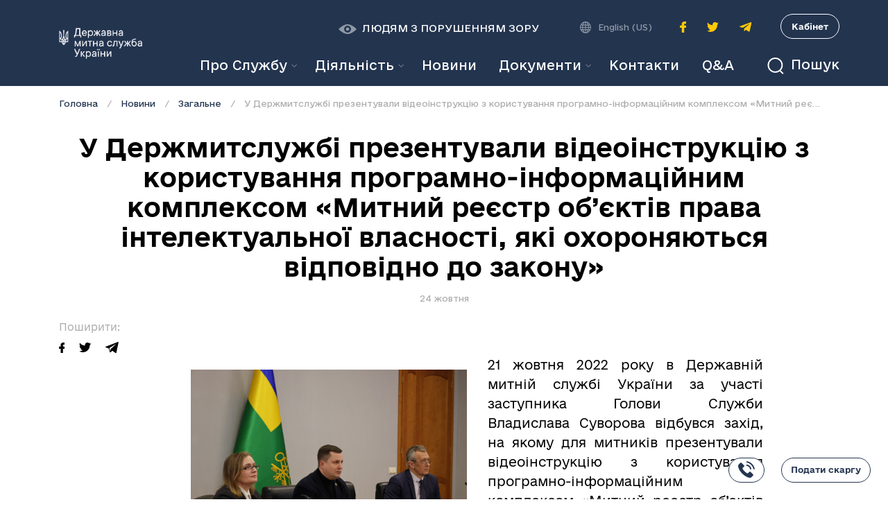

--- FILE ---
content_type: text/html; charset=utf-8
request_url: https://customs.gov.ua/news/zagalne-20/post/u-derzhmitsluzhbi-prezentuvali-videoinstruktsiiu-z-koristuvannia-programno-informatsiinim-kompleksom-mitnii-reiestr-obiektiv-prava-intelektualnoyi-vlasnosti-iaki-okhoroniaiutsia-vidpovidno-do-zakonu-986
body_size: 14389
content:

    
  <!DOCTYPE html>
        
        
            
        
            
        
    
            
        <html lang="uk-UA" data-website-id="1" data-oe-company-name="Державна Митна Служба">
            
        
            
                
            
            
            
            
                
            
        
        
    <head>
                <meta charset="utf-8"/>
                <meta http-equiv="X-UA-Compatible" content="IE=edge,chrome=1"/>
                <meta name="viewport" content="width=device-width, initial-scale=1, user-scalable=no"/>
        <meta name="generator" content="Odoo"/>
        
        
        
            
            
            
        
        
        
            
            
            
                
                    
                        <meta property="og:type" content="article"/>
                    
                
                    
                        <meta property="og:title" content="У Держмитслужбі презентували відеоінструкцію з користування програмно-інформаційним комплексом «Митний реєстр об’єктів права інтелектуальної власності, які охороняються відповідно до закону»"/>
                    
                
                    
                        <meta property="og:site_name" content="Державна Митна Служба"/>
                    
                
                    
                        <meta property="og:url" content="http://customs.gov.ua/news/zagalne-20/post/[base64]"/>
                    
                
                    
                        <meta property="og:image" content="http://customs.gov.ua/web/image/6946/IMG_6075.JPG?access_token=c3248b11-823c-4862-a05a-3b750467eb7e"/>
                    
                
                    
                        <meta property="og:description"/>
                    
                
                    
                        <meta property="article:published_time" content="2022-10-24 09:40:41"/>
                    
                
                    
                        <meta property="article:modified_time" content="2022-10-24 09:40:41.489459"/>
                    
                
                    
                        
                    
                
            
            
            
                
                    <meta name="twitter:card" content="summary_large_image"/>
                
                    <meta name="twitter:title" content="У Держмитслужбі презентували відеоінструкцію з користування програмно-інформаційним комплексом «Митний реєстр об’єктів права інтелектуальної власності, які охороняються відповідно до закону»"/>
                
                    <meta name="twitter:image" content="http://customs.gov.ua/web/image/6946/IMG_6075.JPG?access_token=c3248b11-823c-4862-a05a-3b750467eb7e"/>
                
                    <meta name="twitter:site" content="@"/>
                
                    <meta name="twitter:description"/>
                
            
        

        
            
            
                <link rel="alternate" hreflang="en" href="http://customs.gov.ua/en/news/novini-20/post/[base64]"/>
            
                <link rel="alternate" hreflang="uk" href="http://customs.gov.ua/news/zagalne-20/post/[base64]"/>
            
                <link rel="alternate" hreflang="x-default" href="http://customs.gov.ua/news/zagalne-20/post/[base64]"/>
            
        
        <link rel="canonical" href="http://customs.gov.ua/news/zagalne-20/post/[base64]"/>

        <link rel="preconnect" href="https://fonts.gstatic.com/" crossorigin=""/>
    

                <title> У Держмитслужбі презентували відеоінструкцію з користування програмно-інформаційним комплексом «Митний реєстр об’єктів права інтелектуальної власності, які охороняються відповідно до закону» | Державна Митна Служба </title>
                <link type="image/x-icon" rel="shortcut icon" href="/web/image/website/1/favicon?unique=547b53e"/>
            <link type="text/css" rel="stylesheet" href="/web/content/4129-9820a1e/1/web.assets_common.css"/>
            <link type="text/css" rel="stylesheet" href="/web/content/4117-be76999/1/web.assets_frontend.css"/>
        
    
        

                <script type="text/javascript">
                    var odoo = {
                        csrf_token: "38a8a0d6c82f57632bf3d97964718a1c4665abeco",
                        debug: "",
                    };
                </script>
            <script type="text/javascript">
                odoo.session_info = {"is_admin": false, "is_system": false, "is_website_user": true, "user_id": false, "is_frontend": true, "translationURL": "/website/translations", "cache_hashes": {"translations": "82496685f6abdd3f67ee90367d62422c14ce9359"}};
            </script>
            <script defer="defer" type="text/javascript" src="/web/content/350-ed746a2/1/web.assets_common_minimal_js.js"></script>
            <script defer="defer" type="text/javascript" src="/web/content/351-3a5eadd/1/web.assets_frontend_minimal_js.js"></script>
            
        
    
            <script defer="defer" type="text/javascript" data-src="/web/content/4118-06ed3d3/1/web.assets_common_lazy.js"></script>
            <script defer="defer" type="text/javascript" data-src="/web/content/4119-f0ba832/1/web.assets_frontend_lazy.js"></script>
        
    
        

                
            
<script>(window.BOOMR_mq=window.BOOMR_mq||[]).push(["addVar",{"rua.upush":"false","rua.cpush":"true","rua.upre":"false","rua.cpre":"true","rua.uprl":"false","rua.cprl":"false","rua.cprf":"false","rua.trans":"SJ-163f6a63-0e1a-4b2a-8016-bb21f28de6f1","rua.cook":"false","rua.ims":"false","rua.ufprl":"false","rua.cfprl":"true","rua.isuxp":"false","rua.texp":"norulematch","rua.ceh":"false","rua.ueh":"false","rua.ieh.st":"0"}]);</script>
                              <script>!function(e){var n="https://s.go-mpulse.net/boomerang/";if("False"=="True")e.BOOMR_config=e.BOOMR_config||{},e.BOOMR_config.PageParams=e.BOOMR_config.PageParams||{},e.BOOMR_config.PageParams.pci=!0,n="https://s2.go-mpulse.net/boomerang/";if(window.BOOMR_API_key="WADQN-9K23T-5XUL5-9PJBJ-QT2NF",function(){function e(){if(!o){var e=document.createElement("script");e.id="boomr-scr-as",e.src=window.BOOMR.url,e.async=!0,i.parentNode.appendChild(e),o=!0}}function t(e){o=!0;var n,t,a,r,d=document,O=window;if(window.BOOMR.snippetMethod=e?"if":"i",t=function(e,n){var t=d.createElement("script");t.id=n||"boomr-if-as",t.src=window.BOOMR.url,BOOMR_lstart=(new Date).getTime(),e=e||d.body,e.appendChild(t)},!window.addEventListener&&window.attachEvent&&navigator.userAgent.match(/MSIE [67]\./))return window.BOOMR.snippetMethod="s",void t(i.parentNode,"boomr-async");a=document.createElement("IFRAME"),a.src="about:blank",a.title="",a.role="presentation",a.loading="eager",r=(a.frameElement||a).style,r.width=0,r.height=0,r.border=0,r.display="none",i.parentNode.appendChild(a);try{O=a.contentWindow,d=O.document.open()}catch(_){n=document.domain,a.src="javascript:var d=document.open();d.domain='"+n+"';void(0);",O=a.contentWindow,d=O.document.open()}if(n)d._boomrl=function(){this.domain=n,t()},d.write("<bo"+"dy onload='document._boomrl();'>");else if(O._boomrl=function(){t()},O.addEventListener)O.addEventListener("load",O._boomrl,!1);else if(O.attachEvent)O.attachEvent("onload",O._boomrl);d.close()}function a(e){window.BOOMR_onload=e&&e.timeStamp||(new Date).getTime()}if(!window.BOOMR||!window.BOOMR.version&&!window.BOOMR.snippetExecuted){window.BOOMR=window.BOOMR||{},window.BOOMR.snippetStart=(new Date).getTime(),window.BOOMR.snippetExecuted=!0,window.BOOMR.snippetVersion=12,window.BOOMR.url=n+"WADQN-9K23T-5XUL5-9PJBJ-QT2NF";var i=document.currentScript||document.getElementsByTagName("script")[0],o=!1,r=document.createElement("link");if(r.relList&&"function"==typeof r.relList.supports&&r.relList.supports("preload")&&"as"in r)window.BOOMR.snippetMethod="p",r.href=window.BOOMR.url,r.rel="preload",r.as="script",r.addEventListener("load",e),r.addEventListener("error",function(){t(!0)}),setTimeout(function(){if(!o)t(!0)},3e3),BOOMR_lstart=(new Date).getTime(),i.parentNode.appendChild(r);else t(!1);if(window.addEventListener)window.addEventListener("load",a,!1);else if(window.attachEvent)window.attachEvent("onload",a)}}(),"".length>0)if(e&&"performance"in e&&e.performance&&"function"==typeof e.performance.setResourceTimingBufferSize)e.performance.setResourceTimingBufferSize();!function(){if(BOOMR=e.BOOMR||{},BOOMR.plugins=BOOMR.plugins||{},!BOOMR.plugins.AK){var n="true"=="true"?1:0,t="",a="amj6k6yxhznai2lomnqq-f-1c2d3e9eb-clientnsv4-s.akamaihd.net",i="false"=="true"?2:1,o={"ak.v":"39","ak.cp":"1614616","ak.ai":parseInt("1038021",10),"ak.ol":"0","ak.cr":8,"ak.ipv":4,"ak.proto":"h2","ak.rid":"6f5e8f7c","ak.r":47358,"ak.a2":n,"ak.m":"a","ak.n":"essl","ak.bpcip":"3.19.229.0","ak.cport":48952,"ak.gh":"23.208.24.242","ak.quicv":"","ak.tlsv":"tls1.3","ak.0rtt":"","ak.0rtt.ed":"","ak.csrc":"-","ak.acc":"","ak.t":"1768842081","ak.ak":"hOBiQwZUYzCg5VSAfCLimQ==ELFh4BluRy1Q3EU8y+sXyHg5w8F/3zV7BRkNcmx8XM0RNf1Bx559nx9bVN1sGHx1zcikmE982HY0BzRzkXeRviLirCVEqCk4Qk1YkelwIMdcOQOCRYAlkGPlux5BfvkvYekiqK9Ye/0KzsPPzrCs6l1+rSMb6XtCY6XduN+ylgO9pkMZzr5tersnchpbEDlyzVq1QXM+q86diq1Myobz6wZ3ScAHTdDKdMJUCKixzeWLMhEOQ0D8Eic+yIPwYBCXGHZWyfpy+3X6mK1Sxo/MIm9OHLbLfJ40YShB8Kp+9tLOtKagdFRmjARY2uF6Bnf0NXwI+lcKh1ElPXsLQPJlZNzl1EYljzFckZj/LSsRBHzcmUcmCV/Qs6J20Pc10jSp+G3CZBVolYuSnhK7ymhE7IJlde2C6Z5BeUuDH3sRKvs=","ak.pv":"4","ak.dpoabenc":"","ak.tf":i};if(""!==t)o["ak.ruds"]=t;var r={i:!1,av:function(n){var t="http.initiator";if(n&&(!n[t]||"spa_hard"===n[t]))o["ak.feo"]=void 0!==e.aFeoApplied?1:0,BOOMR.addVar(o)},rv:function(){var e=["ak.bpcip","ak.cport","ak.cr","ak.csrc","ak.gh","ak.ipv","ak.m","ak.n","ak.ol","ak.proto","ak.quicv","ak.tlsv","ak.0rtt","ak.0rtt.ed","ak.r","ak.acc","ak.t","ak.tf"];BOOMR.removeVar(e)}};BOOMR.plugins.AK={akVars:o,akDNSPreFetchDomain:a,init:function(){if(!r.i){var e=BOOMR.subscribe;e("before_beacon",r.av,null,null),e("onbeacon",r.rv,null,null),r.i=!0}return this},is_complete:function(){return!0}}}}()}(window);</script></head>
            <body class="">
                
        
    
            
        <div id="wrapwrap" class="   ">
                <svg style="display:none">
      <symbol xmlns="http://www.w3.org/2000/svg" id="icon-search" viewBox="0 0 24.207 25.207">
        <defs>
          <style>.a,.c{fill:none;}.a{stroke:currentColor;stroke-width:2px;}.b{stroke:none;}</style>
        </defs>
        <g transform="translate(-1237 -90)">
          <g fill="none" stroke="currentColor" stroke-width="2px" transform="translate(1237 90)">
            <circle stroke="none" cx="11.5" cy="11.5" r="11.5"></circle>
            <circle fill="none" cx="11.5" cy="11.5" r="10.5"></circle>
          </g>
          <line fill="none" stroke="currentColor" stroke-width="2px" x2="5" y2="5" transform="translate(1255.5 109.5)"></line>
        </g>
      </symbol>
      <symbol xmlns="http://www.w3.org/2000/svg" id="icon-earth" width="16.437" height="16.437" viewBox="0 0 16.437 16.437">
        <g>
          <path fill="currentColor" d="M16.417,7.671A8.216,8.216,0,0,0,8.766.019V0h-1.1V.019A8.217,8.217,0,0,0,.019,7.671H0v1.1H.019a8.216,8.216,0,0,0,7.652,7.651v.02h1.1v-.02a8.215,8.215,0,0,0,7.651-7.651h.02v-1.1ZM5.145,1.792A8.712,8.712,0,0,0,3.856,4.383H2.215A7.16,7.16,0,0,1,5.145,1.792Zm-3.5,3.687H3.568A13.013,13.013,0,0,0,3.3,7.671H1.117A7.061,7.061,0,0,1,1.641,5.479ZM1.117,8.766H3.3a13.013,13.013,0,0,0,.27,2.192H1.641A7.061,7.061,0,0,1,1.117,8.766Zm1.1,3.287h1.64a8.687,8.687,0,0,0,1.29,2.592A7.152,7.152,0,0,1,2.215,12.054Zm5.456,3.217c-1.126-.3-2.1-1.511-2.685-3.217H7.671Zm0-4.313H4.678a12.247,12.247,0,0,1-.284-2.192H7.671Zm0-3.287H4.394a12.247,12.247,0,0,1,.284-2.192H7.671Zm0-3.287H4.986c.588-1.706,1.558-2.916,2.685-3.216Zm6.552,0H12.583a8.689,8.689,0,0,0-1.291-2.592A7.167,7.167,0,0,1,14.222,4.383ZM8.766,1.167c1.125.3,2.1,1.51,2.685,3.216H8.766Zm0,4.312h2.992a12.346,12.346,0,0,1,.285,2.192H8.766Zm0,3.287h3.276a12.147,12.147,0,0,1-.285,2.192H8.766Zm0,6.5V12.054h2.685C10.863,13.76,9.892,14.97,8.766,15.271Zm2.526-.626a8.754,8.754,0,0,0,1.291-2.592h1.639A7.159,7.159,0,0,1,11.292,14.645Zm3.5-3.687H12.869a13.014,13.014,0,0,0,.27-2.192h2.181A7.029,7.029,0,0,1,14.8,10.958ZM13.139,7.671a13.014,13.014,0,0,0-.27-2.192H14.8a7.061,7.061,0,0,1,.525,2.192Z"></path>
        </g>
      </symbol>
      <symbol xmlns="http://www.w3.org/2000/svg" id="icon-eye" width="26" height="14.087" viewBox="0 0 26 14.087">
        <path d="M-120.287-92.262a2.447,2.447,0,0,0-2.443,2.443,2.447,2.447,0,0,0,2.443,2.443,2.447,2.447,0,0,0,2.443-2.443,2.447,2.447,0,0,0-2.443-2.443m0-4.525c-6.48,0-13,7.043-13,7.043s6.52,7.043,13,7.043,13-7.043,13-7.043-6.52-7.043-13-7.043m0,11.954a4.981,4.981,0,0,1-4.982-4.987,4.98,4.98,0,0,1,4.982-4.982A4.985,4.985,0,0,1-115.3-89.82a4.986,4.986,0,0,1-4.987,4.987" transform="translate(133.287 96.787)" opacity="0.5" fill="currentColor"></path>
      </symbol>
      <symbol xmlns="http://www.w3.org/2000/svg" id="icon-account" viewBox="0 0 11.759 11.941">
        <g transform="translate(-334.25 -301)">
          <path d="M-4657-1690.809h10.257s-.013-3.823-5.284-3.823C-4657.016-1694.632-4657-1690.809-4657-1690.809Z" transform="translate(4992 2003)" fill="none" stroke="currentColor" stroke-width="1.5"></path>
          <g transform="translate(337 301)" fill="none" stroke="currentColor" stroke-width="1.5">
            <circle cx="3" cy="3" r="3" stroke="none"></circle>
            <circle cx="3" cy="3" r="2.25" fill="none"></circle>
          </g>
        </g>
      </symbol>
    </svg>
    <header id="top" data-anchor="true" data-name="Header" class="header o_affix_enabled">
      <nav class="navbar navbar-expand-md">
        <div class="container d-block">
          <div class="row">
            <div class="col-5 col-md-2">
              <a href="/" class="navbar-brand logo">
                <span class="d-none d-lg-block" role="img" aria-label="Logo of Державна Митна Служба" title="Державна Митна Служба"><img src="/web/image/website/1/logo/%D0%94%D0%B5%D1%80%D0%B6%D0%B0%D0%B2%D0%BD%D0%B0%20%D0%9C%D0%B8%D1%82%D0%BD%D0%B0%20%D0%A1%D0%BB%D1%83%D0%B6%D0%B1%D0%B0?unique=547b53e" class="img img-fluid" alt="Державна Митна Служба"/></span>
                <img class="d-lg-none logo-mobile" src="/customs_theme/static/img/logo-mobile.png" role="img" aria-label="Logo of Державна Митна Служба" title="Державна Митна Служба"/>
              </a>
            </div>
            <div class="col-7 col-md-10 header-wrapper-mobile d-lg-none">
              <div class="d-flex align-items-center justify-content-end">
                <div class="header-search">
                  <button role="button" class="btn-search collapsed" data-toggle="collapse" data-target="#collapseSearch" aria-expanded="false" aria-controls="collapseSearch"><svg><use xmlns:xlink="http://www.w3.org/1999/xlink" xmlns="http://www.w3.org/2000/svg" xlink:href="#icon-search"></use></svg>
                                        Пошук
                                    </button>
                </div>
                <button type="button" class="navbar-toggler d-sm-block d-lg-none collapsed" data-toggle="collapse" data-target="#top_menu_collapse">
                  <span></span>
                </button>
                <a href="https://cabinet.customs.gov.ua/login" target="_blank" class="btn-personal-office-mobile d-sm-block d-lg-none" aria-label="Особистий кабінет">
                  <svg>
                    <use xmlns:xlink="http://www.w3.org/1999/xlink" xmlns="http://www.w3.org/2000/svg" xlink:href="#icon-account"></use>
                  </svg>
                </a>
              </div>
            </div>
            <div class="col-12 col-lg-10 header-wrapper collapse" id="top_menu_collapse">
              <div class="header-top d-md-flex flex-column flex-lg-row align-items-center justify-content-end">
                <button role="button" class="btn-special ">
                  <svg>
                    <use xmlns:xlink="http://www.w3.org/1999/xlink" xmlns="http://www.w3.org/2000/svg" xlink:href="#icon-eye"></use>
                  </svg>
                  
                    <span class="">Людям з порушенням зору</span>
                  
                </button>
                <div class="accessibility-wrapper ">
                  <button class="accessibility-btn accessibility-btn-light" role="button" data-type="light">К</button>
                  <button class="accessibility-btn accessibility-btn-dark" role="button" data-type="dark">К</button>
                  <button class="accessibility-btn accessibility-btn-small" role="button" data-type="small">A</button>
                  <button class="accessibility-btn accessibility-btn-medium" role="button" data-type="medium">A</button>
                  <button class="accessibility-btn accessibility-btn-large" role="button" data-type="large">A</button>
                </div>
                <div class="header-language">
                  <svg>
                    <use xmlns:xlink="http://www.w3.org/1999/xlink" xmlns="http://www.w3.org/2000/svg" xlink:href="#icon-earth"></use>
                  </svg>
                  
                    
                    <a class="dropdown-item js_change_lang" href="/en/news/zagalne-20/post/[base64]" data-url_code="en">
                      English (US)
                    </a>
                  
                </div>
                <ul class="header-social-list d-flex align-items-center justify-content-center">
                  <li class="header-social-item">
                    <a target="_blank" class="header-social-link header-social-link-facebook" href="https://www.facebook.com/UkraineCustoms">
                      <img src="/customs_theme/static/img/icons/icon-facebook.svg" alt="facebook icon"/>
                    </a>
                  </li>
                  <li class="header-social-item">
                    <a target="_blank" class="header-social-link header-social-link-twitter" href="https://twitter.com/UkraineCustoms">
                      <img src="/customs_theme/static/img/icons/icon-twitter.svg" alt="twitter icon"/>
                    </a>
                  </li>
                
            <li class="header-social-item">
                <a target="_blank" class="header-social-link header-social-link-telegram" href="https://t.me/UkraineCustoms">
                    <img src="/customs_theme/static/img/icons/icon-telegram.svg" alt="telegram icon"/>
                </a>
            </li>
        </ul>
                <a href="https://cabinet.customs.gov.ua/login" target="_blank" class="btn-personal-office d-lg-block d-none">Кабінет</a>
              </div>
              <div class="header-bottom d-md-flex align-items-center justify-content-end">
                <div class="navbar-collapse show">
                  <ul class="nav navbar-nav ml-auto text-right" id="top_menu">
      
        
    
    
    <li class="nav-item dropdown  position-static">
        <a data-toggle="dropdown" href="#" class="nav-link dropdown-toggle o_mega_menu_toggle">
            <span>Про Службу</span>
        </a>
        <div data-name="Mega Menu" class="dropdown-menu o_mega_menu carlos_danger_23 carlos_danger_27 carlos_danger_24 carlos_danger_16 carlos_danger_20 carlos_danger_35 carlos_danger_37 carlos_danger_38 carlos_danger_42 carlos_danger_43 carlos_danger_44 carlos_danger_45 carlos_danger_46 carlos_danger_47 carlos_danger_51 carlos_danger_83 carlos_danger_84 carlos_danger_85 carlos_danger_86 carlos_danger_87 carlos_danger_88 carlos_danger_89 carlos_danger_90 carlos_danger_94 carlos_danger_8 carlos_danger_12 carlos_danger_30 carlos_danger_21 carlos_danger_3 carlos_danger_5 carlos_danger_28 carlos_danger_33 carlos_danger_17 carlos_danger_6 carlos_danger_55 carlos_danger_56 dropdown-menu-right carlos_danger_9 carlos_danger_13">
    




































































































































































































































































































































































































































































































































































































































































































































































































































































































































































































































































































































































































































































































































































































<section class="s_mega_menu_multi_menus py-4" data-name="Multi-Menus" style="">
        <div class="container">
                <div class="row">
                    <div class="col-lg-12 py-2" style="">
                        <nav class="flex-column nav"><a href="/kerivnitstvo" class="nav-link" data-name="Menu Item" data-original-title="" title="" aria-describedby="tooltip810520">Керівництво</a><a href="/polozhennia" class="nav-link" data-name="Menu Item" data-original-title="" title="" aria-describedby="tooltip810520">Положення</a><a href="/robota-sluzhbi" class="nav-link" data-name="Menu Item" data-original-title="" title="" aria-describedby="tooltip485322">Робота Служби</a><a href="/structure" class="nav-link" data-name="Menu Item" data-original-title="" title="" aria-describedby="tooltip485322">Структура</a><a href="/zapobigannia-proiavam-koruptsiyi-1#scrollTop=0" class="nav-link" data-name="Menu Item" data-original-title="" title="" aria-describedby="tooltip810520">Запобігання корупції</a><a href="/testuvannia" class="nav-link" data-name="Menu Item" data-original-title="" title="" aria-describedby="tooltip810520">Перевірка рівня митних компетенцій<br data-original-title="" title="" aria-describedby="tooltip803918"></a><a href="/robota-z-personalom" class="nav-link" data-name="Menu Item" data-original-title="" title="" aria-describedby="tooltip810520">Робота з персоналом</a></nav><a href="/istoriya" class="nav-link" data-name="Menu Item" data-original-title="" title="" aria-describedby="tooltip810520" style="background-image: initial; background-position: initial; background-size: initial; background-repeat: initial; background-attachment: initial; background-origin: initial; background-clip: initial;">Історія</a><br><nav class="flex-column nav"></nav><br><nav class="flex-column nav"></nav><nav class="flex-column nav">
                            
                        </nav>
                    </div>
                </div>
            </div>
        </section>
</div>
    </li>

      
        
    
    
    <li class="nav-item dropdown  position-static">
        <a data-toggle="dropdown" href="#" class="nav-link dropdown-toggle o_mega_menu_toggle">
            <span>Діяльність</span>
        </a>
        <div data-name="Mega Menu" class="dropdown-menu o_mega_menu dropdown-menu-right o_mega_menu_container_size">
    



























































































































































<section class="s_mega_menu_multi_menus py-4" data-name="Multi-Menus" style="">
        <div class="container">
                <div class="row">
                    <div class="col-lg-12 pt0 py-2" style="">
                        <br><nav class="flex-column nav"><a href="/administrativni-poslugi-shcho-nadaiutsia-derzhavnoiu" class="nav-link" data-name="Menu Item" data-original-title="" title="">Адміністративні послуги </a><a href="/normativna-baza" class="nav-link" data-name="Menu Item" data-original-title="" title="" aria-describedby="tooltip933171">Нормативна база </a><a href="/genderna-rivnist" class="nav-link" data-name="Menu Item" data-original-title="" title="" aria-describedby="tooltip933171">Гендерна рівність</a><a href="/mizhnarodna-spivprazia" class="nav-link" data-name="Menu Item" data-original-title="" title="" aria-describedby="tooltip84806">Міжнародна співпраця </a><a href="/publichna-informatsiia" class="nav-link" data-name="Menu Item" data-original-title="" title="">Публічна інформація</a><a href="/gromadska-rada#scrollTop=0" class="nav-link" data-name="Menu Item" data-original-title="" title="">Взаємодія з громадськістю</a><a href="/zaiavi-pro-nadannia-avtorizatsiyi" class="nav-link" data-name="Menu Item" data-original-title="" title="">Авторизації</a><a href="/rishennya-za-rezultatamy-rozglyadu-skarg" class="nav-link" data-name="Menu Item" data-original-title="" title="">Рішення за результатами розгляду скарг</a><a href="/zvernennia-gromadian" class="nav-link" data-name="Menu Item" data-original-title="" title="">Звернення громадян</a><a href="/tsyfrovyy-rozvytok" class="nav-link" data-name="Menu Item" data-original-title="" title="">Питання цифрового розвитку, цифрових трансформації і цифровізації</a><a href="/otsinka-diialnosti" class="nav-link" data-name="Menu Item" data-original-title="" title="">Оцінка діяльності Держмитслужби</a><a href="/plani-ta-zviti-roboti" class="nav-link" data-name="Menu Item" data-original-title="" title="">Плани та звіти роботи</a><a href="/vnutrishnii-audit" class="nav-link" data-name="Menu Item" data-original-title="" title="">Внутрішній аудит</a><a href="/statistika-ta-reiestri" class="nav-link" data-name="Menu Item" data-original-title="" title="">Статистика та реєстри</a><a href="/pokazniki-kompleksnoyi-otsinki" class="nav-link" data-name="Menu Item" data-original-title="" title="">Показники комплексної оцінки</a><a href="/informatsiia-shchodo-oskarzhen-rishen" class="nav-link" data-name="Menu Item" data-original-title="" title="">Інформація щодо оскаржень рішень</a><a href="/akty-prava-es" class="nav-link" data-name="Menu Item" data-original-title="" title="">Акти права ЄС щодо класифікації товарів згідно з Комбінованою номенклатурою ЄС</a><a href="/informatsia-dlia-opryliudnenia-zgidno-z-ugodoiu-sot" class="nav-link" data-name="Menu Item" data-original-title="" title="">Інформація для оприлюднення згідно з Угодою СОТ</a><a href="/intelektualna-vlasnist-ipr#scrollTop=0" class="nav-link" data-name="Menu Item" data-original-title="" title="" target="_blank">Інтелектуальна власність (IPR)</a><a href="/kontrol-za-peremischennyam-tovariv-viyskov-1" class="nav-link" data-name="Menu Item" data-original-title="" title="">Контроль за переміщенням товарів військового призначення та подвійного використання</a><a href="/energomenedjment#scrollTop=0" class="nav-link" data-name="Menu Item" data-original-title="" title="">Енергоменеджмент</a><a href="/formi-zaiav-shchodo-avtorizatsiyi-dlia-pomishchennia-tovariv-u-mitni-rezhimi?enable_editor=1" class="nav-link" data-name="Menu Item" data-original-title="" title="">Форми заяв щодо авторизації для поміщення товарів у митні режими</a><a href="/derjavnyi-kontrol-neharchovoi-produkcii#scrollTop=0" class="nav-link" data-name="Menu Item" data-original-title="" title="">Державний контроль нехарчової продукції</a><a href="/zahody-kontrolyu" class="nav-link" data-name="Menu Item" data-original-title="" title="">Заходи офіційного контролю</a><a href="/informatsiia-shchodo-naboriv-danikh#scrollTop=0" class="nav-link" data-name="Menu Item" data-original-title="" title="">Інформація щодо наборів даних</a></nav><nav class="flex-column nav"></nav><nav class="flex-column nav">
                            
                        </nav>
                    </div>
                </div>
            </div>
        </section>
</div>
    </li>

      
        
    
    <li class="nav-item">
        <a role="menuitem" href="/news" class="nav-link ">
            <span>Новини</span>
        </a>
    </li>
    

      
        
    
    
    <li class="nav-item dropdown  ">
        <a data-toggle="dropdown" href="#" class="nav-link dropdown-toggle ">
            <span>Документи</span>
        </a>
        <ul class="dropdown-menu" role="menu">
            
                
    
    <li class="">
        <a role="menuitem" href="/documents" class="dropdown-item ">
            <span>Документи</span>
        </a>
    </li>
    

            
        </ul>
    </li>

      
        
    
    <li class="nav-item">
        <a role="menuitem" href="/contacts" class="nav-link ">
            <span>Контакти</span>
        </a>
    </li>
    

      
        
    
    <li class="nav-item">
        <a role="menuitem" href="/forum/" class="nav-link ">
            <span>Q&amp;A</span>
        </a>
    </li>
    

      
    </ul>
  </div>
                <div class="header-search d-none d-lg-inline-block">
                  <button role="button" class="btn-search collapsed" data-toggle="collapse" data-target="#collapseSearch" aria-expanded="false" aria-controls="collapseSearch"><svg><use xmlns:xlink="http://www.w3.org/1999/xlink" xmlns="http://www.w3.org/2000/svg" xlink:href="#icon-search"></use></svg>
                                            Пошук
                                        </button>
                </div>
              </div>
            </div>
          </div>
        </div>
      </nav>
    <div class="header-search-block collapse" id="collapseSearch">
      <div class="container">
        <div class="nav nav-tabs" role="tablist">
          <a class="btn btn-beta" id="home-tab" data-toggle="tab" href="#portal" role="tab" aria-controls="portal" aria-selected="false" data-original-title="" title="" aria-describedby="tooltip389867">
                            Шукати на порталі
                        </a>
          <span class="separator">або</span>
          <a class="nav-link btn btn-beta active" id="profile-tab" data-toggle="tab" href="#docs" role="tab" aria-controls="docs" aria-selected="true" data-original-title="" title="" aria-describedby="tooltip50095">
                            Серед документів
                        </a>
        </div>
        <div class="tab-content">
          <div class="tab-pane fade show active" id="portal" role="tabpanel" aria-labelledby="home-tab">
            <form method="get" class="form" role="search" action="/search">
              <div class="form-group">
                <input class="form-control is-keywords" type="text" name="q" placeholder="Ключові слова або заголовок у тексті" aria-label="Ключові слова або заголовок у тексті"/>
                <button type="submit" class="btn btn-gamma">Знайти</button>
              </div>
              <ul class="search-tag-list">
                <li>
                  <span class="search-tag-title">Часто шукають:</span>
                </li>
                <li>
                  <a class="search-tag" href="/search/all?q=гаряча+лінія" data-original-title="" title="" aria-describedby="tooltip902037" target="_blank">гаряча лінія</a>
                </li>
                <li><a class="search-tag" href="/search?q=bi" data-original-title="" title="" aria-describedby="tooltip683515" target="_blank">BI,</a>&nbsp;<a class="search-tag" href="/search?q=карантин" data-original-title="" title="" aria-describedby="tooltip902037" style="" target="_blank">карантин</a>&nbsp; &nbsp; &nbsp; &nbsp; &nbsp; &nbsp; &nbsp; &nbsp;&nbsp;<br/></li>
                <a class="search-tag" href="https://portal-staging.customs.net.ua/#" data-original-title="" title="" aria-describedby="tooltip902037" style="text-decoration: underline; font-size: 0.75rem; line-height: 0.875rem; transition: color 0.2s ease-in-out;"></a>
              </ul>
            </form>
          </div>
          <div class="tab-pane fade" id="docs" role="tabpanel" aria-labelledby="profile-tab">
            
        <form method="GET" class="form document-search-form" action="/documents">
            <div class="form-group">
                <input class="form-control is-keywords" type="text" name="keywords" placeholder="Ключові слова або заголовок у тексті" aria-label="Ключові слова або заголовок у тексті" value=""/>
                <input class="form-control is-number" type="text" name="number" placeholder="Номер" aria-label="Номер" value=""/>
            </div>
            <div class="form-group">
                <div class="input-daterange">
                    <input class="form-control is-date" type="text" name="date_from" placeholder="Дата прийняття від" aria-label="Дата з" value=""/>
                    <input class="form-control is-date" type="text" name="date_to" placeholder="до" aria-label="до" value=""/>
                </div>
                <select class="form-control" name="document_type">
                    <option value=""></option>
                    
                        
                            <option value="order">
                                Наказ
                            </option>
                        
                    
                        
                            <option value="letter">
                                Лист
                            </option>
                        
                    
                </select>
                <button type="submit" class="btn btn-gamma">Знайти</button>
            </div>
        </form>
    
          </div>
        </div>
      </div>
    </div>
  
    </header>
  <main>
                    
            
        
    <div id="wrap" class="js_blog website_blog">
      

        
        
        
        
        
        
        

        <section id="o_wblog_post_main" class="container ">
                    

                    
                        <div class="d-flex flex-column flex-lg-row">
                            <div id="o_wblog_post_content" class=" news">
                                
    
    <nav aria-label="breadcrumb" class="breadcrumb css_editable_mode_hidden mb-3 bg-transparent">
                    <li class="breadcrumb-item">
                        <a href="/">Головна</a>
                    </li>
                    <li class="breadcrumb-item">
                        <a href="/news">Новини</a>
                    </li>
                    <li class="breadcrumb-item">
                        <a href="/news/zagalne-20">Загальне</a>
                    </li>
                    <li class="breadcrumb-item text-truncate active"><span>У Держмитслужбі презентували відеоінструкцію з користування програмно-інформаційним комплексом «Митний реєстр об’єктів права інтелектуальної власності, які охороняються відповідно до закону»</span></li>
                </nav>
                <h1 class="page-heading page-heading-normal">У Держмитслужбі презентували відеоінструкцію з користування програмно-інформаційним комплексом «Митний реєстр об’єктів права інтелектуальної власності, які охороняються відповідно до закону»</h1>
                <div class="page-heading-data">
                    <span class="page-heading-data-item">24 жовтня</span>
                </div>
                
            
    <div class="row">
                    
  <div class="order-2 order-lg-1 col-lg-2">
    <div class="share-block">
      <svg style="display:none">
        <symbol id="icon-facebook-share" width="8.582" height="15.874" viewBox="0 0 8.582 15.874">
          <path id="Path_90" data-name="Path 90" d="M30.336,0,28.278,0A3.615,3.615,0,0,0,24.47,3.907v1.8H22.4a.324.324,0,0,0-.324.324v2.61a.324.324,0,0,0,.324.324h2.07V15.55a.324.324,0,0,0,.324.324h2.7a.324.324,0,0,0,.324-.324V8.965h2.42a.324.324,0,0,0,.324-.324V6.032a.324.324,0,0,0-.324-.324H27.818V4.181c0-.734.175-1.106,1.131-1.106h1.387a.324.324,0,0,0,.324-.324V.327A.324.324,0,0,0,30.336,0Z" transform="translate(-22.077)"></path>
        </symbol>
        <symbol id="icon-telegram-share" width="18.879" height="16.437" viewBox="0 0 18.879 16.437">
          <g id="XMLID_496_" transform="translate(0 -19.401)">
            <path id="XMLID_497_" d="M.334,27.282l4.35,1.624L6.367,34.32a.512.512,0,0,0,.813.245l2.425-1.977a.723.723,0,0,1,.882-.025l4.373,3.175a.513.513,0,0,0,.8-.31l3.2-15.411a.513.513,0,0,0-.687-.583L.328,26.323A.513.513,0,0,0,.334,27.282Zm5.762.759,8.5-5.236a.148.148,0,0,1,.179.234L7.76,29.562a1.454,1.454,0,0,0-.451.87L7.07,32.2a.22.22,0,0,1-.429.031L5.722,29A.856.856,0,0,1,6.1,28.041Z" transform="translate(0)"></path>
          </g>
        </symbol>
        <symbol id="icon-twitter-share" width="17.275" height="14.032" viewBox="0 0 17.275 14.032">
          <g id="Group_66" data-name="Group 66" transform="translate(0 0)">
            <path id="Path_91" data-name="Path 91" d="M17.276,59.1a7.077,7.077,0,0,1-2.035.558A3.558,3.558,0,0,0,16.8,57.7a7.144,7.144,0,0,1-2.252.86,3.546,3.546,0,0,0-6.039,3.231,10.061,10.061,0,0,1-7.3-3.7,3.548,3.548,0,0,0,1.1,4.73A3.544,3.544,0,0,1,.7,62.374v.044a3.547,3.547,0,0,0,2.842,3.475,3.59,3.59,0,0,1-.934.124,3.4,3.4,0,0,1-.667-.066,3.546,3.546,0,0,0,3.31,2.461,7.11,7.11,0,0,1-4.4,1.515A7.531,7.531,0,0,1,0,69.879a10.017,10.017,0,0,0,5.432,1.594A10.013,10.013,0,0,0,15.515,61.391l-.012-.459A7.077,7.077,0,0,0,17.276,59.1Z" transform="translate(-0.001 -57.441)"></path>
          </g>
        </symbol>
      </svg>
      <h6 class="share-block-title carlos_danger_64">
        <font style="font-size: 14px;">Поширити:</font>
      </h6>
      <ul class="share-block-list">
        <li class="share-block-item">
          <a target="_blank" href="https://www.facebook.com/sharer/sharer.php?u=http://customs.gov.ua/news/zagalne-20/post/[base64]">
            <svg class="share-facebook">
              <use xmlns:xlink="http://www.w3.org/1999/xlink" xmlns="http://www.w3.org/2000/svg" xlink:href="#icon-facebook-share"></use>
            </svg>
          </a>
        </li>
        <li class="share-block-item">
          <a target="_blank" class="" href="http://www.twitter.com/share?url=http://customs.gov.ua/news/zagalne-20/post/[base64]">
            <svg class="share-twitter">
              <use xmlns:xlink="http://www.w3.org/1999/xlink" xmlns="http://www.w3.org/2000/svg" xlink:href="#icon-twitter-share"></use>
            </svg>
          </a>
        </li>
        <li class="share-block-item">
          <a target="_blank" href="https://telegram.me/share/url?url=http://customs.gov.ua/news/zagalne-20/post/[base64]">
            <svg class="share-telegram">
              <use xmlns:xlink="http://www.w3.org/1999/xlink" xmlns="http://www.w3.org/2000/svg" xlink:href="#icon-telegram-share"></use>
            </svg>
          </a>
        </li>
      </ul>
    </div>
  </div>

                    <div class="order-1 order-lg-2 col-lg-9">
                        <div data-editor-message="WRITE HERE OR DRAG BUILDING BLOCKS" class="o_wblog_post_content_field   o_wblog_read_text"><section class="s_text_image pt32 pb0" data-name="Image - Text"><div class="container"><div class="row align-items-center"><div class="col-lg-6 pt16 pb16"><img src="/web/image/6946/IMG_6075.JPG?access_token=c3248b11-823c-4862-a05a-3b750467eb7e" class="img img-fluid mx-auto" alt="Odoo • Зображення та текст" data-original-title="" title="" aria-describedby="tooltip876426"></div><div class="col-lg-6 pt16 pb16"><p style="text-align: justify; ">21 жовтня 2022 року в Державній митній службі України за участі заступника Голови Служби Владислава Суворова відбувся захід, на якому для митників презентували відеоінструкцію з користування програмно-інформаційним комплексом «Митний реєстр об’єктів права інтелектуальної власності, які охороняються відповідно до закону».<br></p></div></div></div></section>
            
<p style="text-align: justify; ">Для реалізації функції сприяння захисту прав інтелектуальної власності створено програмно-інформаційний комплекс, який містить всю необхідну інформацію як про оригінальні товари, так і про товари, що підозрюються у порушенні прав інтелектуальної власності, і дозволяє ідентифікувати наявність у пред’явлених до митного оформлення товарах зареєстрований у митному реєстрі об’єкт (об’єкт авторського права, торговельну марку, промисловий зразок тощо).</p>
<p style="text-align: justify; ">Така ідентифікація здійснюється шляхом перевірки даних митної декларації, доданих до неї товаросупровідних документів та під час проведення митного огляду товарів. </p>
<p style="text-align: justify; ">Використання інформації митного реєстру дає можливість митникам відрізнити оригінальний товар від контрафактного. </p>
<p style="text-align: justify;">Проведення в Держмитслужбі цього заходу направлене на підвищення професійних вмінь та навичок митників у користуванні таким програмним продуктом, що безпосередньо впливатиме на тривалість митних процедур і, як наслідок, на їх ефективність.</p>
<p style="text-align: justify;"><img class="img-fluid o_we_custom_image" src="/web/image/6949/IMG_6074.JPG?access_token=5e821ac6-d948-4806-b337-bc0619c44833"><br></p>
<p style="text-align: justify;"><img class="img-fluid o_we_custom_image" src="/web/image/6948/IMG_6073.JPG?access_token=0b9f7ba9-bccc-4722-a57d-11a82d65c487"><br></p>
<p style="text-align: justify;"><img class="img-fluid o_we_custom_image" src="/web/image/6947/IMG_6070.JPG?access_token=f59d3a1b-eba5-4979-91d7-f6932d8e48d9"><br></p></div>
                    </div>
                </div>
            <div class="row">
                    <div class="order-2 order-lg-1 col-lg-2"></div>
                    <div class="order-1 order-lg-2 col-lg-9">
                        
                    </div>
                </div>
            
                            </div>
                        </div>
                    
                </section>
            <section id="o_wblog_post_footer">
        <div class="news-more-news css_editable_mode_hidden">
                    <div class="page-more-news">
                        <div class="container">
                            <div class="row justify-content-md-center">
                                <div class="offset-lg-1 col-lg-5">
                                    <div class="page-more-news-item">
                                        <h6 class="page-more-news-title">
                                            Раніше
                                        </h6>
                                        <a class="page-more-news-link" href="/news/zagalne-20/post/partiia-generatoriv-ta-portativnikh-elektrostantsii-iaki-nachebto-bezpidstavno-zatrimuie-volinska-mitnitsia-vzhe-priamuie-do-viiskovoyi-chastini-985">Партія генераторів та портативних електростанцій, які начебто безпідставно затримує Волинська митниця, вже прямує до військової частини</a>
                                    </div>
                                </div>
                                <div class="offset-lg-1 col-lg-5">
                                    <div class="page-more-news-item">
                                        <h6 class="page-more-news-title">
                                            Пізніше
                                        </h6>
                                        <a class="page-more-news-link" href="/news/zagalne-20/post/zustrich-partneriv-predstavniki-derzhmitsluzhbi-rozpochali-obgovorennia-prioritetiv-podalshoyi-spivpratsi-z-eu4pfm-u-vilniusi-987">Зустріч партнерів: представники Держмитслужби розпочали обговорення пріоритетів подальшої співпраці з EU4PFM у Вільнюсі</a>
                                    </div>
                                </div>
                            </div>
                        </div>
                    </div>
                </div>
            </section>
    
      
      <div class="oe_empty oe_structure" id="oe_structure_blog_footer" data-oe-model="ir.ui.view" data-oe-id="754" data-oe-field="arch" data-oe-xpath="/t[1]/t[1]/div[1]/div[1]" data-editor-sub-message="Видимий на всіх сторінках блогів">
      <div style="text-align: justify;">
        <br/>
      </div>
      <p> </p>
    </div>
  </div>
  
                </main>
                <footer id="bottom" data-anchor="true" class="bg-light o_footer">
                    
    <div class="footer-callback-holder">
      <div class="container">
        <div class="row">
          <div class="col-12">
            <div class="footer-callback">
              <a href="tel://1545" target="_blank" class="footer-callback-btn footer-callback-phone" data-original-title="" title="" aria-describedby="tooltip419389">
                <img class="footer-callback-icon" src="/customs_theme/static/img/icons/icon-phone.svg" alt="" data-original-title="" title="" aria-describedby="tooltip436143"/>
              </a>
              <a href="https://cc.customs.gov.ua/" target="_blank" class="footer-callback-btn footer-callback-error"> Подати скаргу </a>
            </div>
          </div>
        </div>
      </div>
    </div>
    <div class="footer-structure">
      <div class="container">
        <h2 class="footer-structure__title"></h2>
        <h2 class="footer-structure__title">
          <a href="https://united24media.com/" data-original-title="" title="" aria-describedby="tooltip337896">
            <img class="img-fluid o_we_custom_image padding-small" src="/web/image/13802?access_token=56620a1b-00e1-48f4-9b6f-3ab8e0ae899a" data-original-title="" title="" aria-describedby="tooltip62331" data-aspect-ratio="0/0" data-x="0" data-y="0" data-width="1108" data-height="200.81714285714284" data-rotate="0" data-scale-x="1" data-scale-y="1"/>
          </a>
          <br/>
        </h2>
        <h2 class="footer-structure__title">
          <br/>
          <a href="https://dasu.gov.ua/ua/plugins/userPages/3688">
            <img class="img-fluid o_we_custom_image" src="/web/image/17346/300%20%20200.svg" data-original-title="" title="" aria-describedby="tooltip725116"/>
          </a>
          <br/>
        </h2>
        <h2 class="footer-structure__title">Органи влади</h2>
        <div class="row">
          <div class="col-md-6 col-xl-2 mb-2 mb-md-3">
            <a href="https://www.president.gov.ua/" target="_blank" class="footer-structure__link" data-original-title="" title="" aria-describedby="tooltip856478">
                                Президент України
                            </a>
          </div>
          <div class="col-md-6 col-xl-2 mb-2 mb-md-3">
            <a href="https://rada.gov.ua/" target="_blank" class="footer-structure__link">
                                Верховна Рада України
                            </a>
          </div>
          <div class="col-md-6 col-xl-2 mb-2 mb-md-3">
            <a href="https://www.kmu.gov.ua/" target="_blank" class="footer-structure__link" data-original-title="" title="">
                                Кабінет Міністрів України
                            </a>
          </div>
          <div class="col-md-6 col-xl-2 mb-2 mb-md-3">
            <a href="https://mof.gov.ua/uk" target="_blank" class="footer-structure__link">
                                Міністерство Фінансів України
                            </a>
          </div>
          <div class="col-xl-4 mb-2 mb-md-3">
            <a href="https://thedigital.gov.ua/" target="_blank" class="footer-structure__link">
                                Міністерство та Комітет цифрової трансформації України
                            </a>
          </div>
        </div>
      </div>
    </div>
  <div id="footer" class="text-center text-md-left">
      <ul></ul>
      <div class="container">
        <div class="row">
          <div class="col-12 col-md-6 col-lg-4">
            <div class="footer-navigation">
              <ul class="footer-navigation-list">
                <li class="footer-navigation-item">
                  <a href="/publichni-zakupivli" data-original-title="" title="" aria-describedby="tooltip851844">Публічні закупівлі </a>
                </li>
                <li class="footer-navigation-item">
                  <a href="/zapobigannia-proiavam-koruptsiyi" data-original-title="" title="" aria-describedby="tooltip498366"></a>
                </li>
                <li class="footer-navigation-item">
                  <a href="/ochishchennia-vladi" data-original-title="" title="" aria-describedby="tooltip567226">Очищення влади&nbsp;</a>
                </li>
              </ul>
              <p>
                <br/>
              </p>
              <p>
                <font style="font-size: 12px;">Портал введено у дослідну експлуатацію</font>
              </p>
            </div>
          </div>
          <div class="col-12 col-md-6 col-lg-4">
            <ul class="footer-contacts">
              <li class="footer-contacts-item"><h4 class="footer-contacts-title">Поштова адреса:</h4> вул. Дегтярівська, 11-г, м. Київ,Україна, 04119 </li>
              <li class="footer-contacts-item"><h4 class="footer-contacts-title">Канцелярія:</h4> тел.:&nbsp;<a href="tel:+380444812042" target="_blank">+380 44 481 20 42</a><br/> Email: <a href="mailto:post@customs.gov.ua" target="_blank">post@customs.gov.ua</a></li>
              <li class="footer-contacts-item">
                <h4 class="footer-contacts-title">Письмові звернення громадян <br/>та запити на публічну інформацію: &nbsp;</h4>
                <h4 class="footer-contacts-title">
                  <span style="font-weight: normal;">тел.:</span>
                  <a href="tel:+380444812041" target="_blank" data-original-title="" title="" aria-describedby="tooltip424935" style="font-size: 0.8125rem; color: rgb(255, 255, 255); background-color: rgb(35, 52, 79);">&nbsp;+380 44 481 20 41<br/></a>
                </h4>
              </li>
              <li class="footer-contacts-item"><h4 class="footer-contacts-title">Email: </h4><a href="mailto:publishinfo@customs.gov.ua" target="_blank" data-original-title="" title="" aria-describedby="tooltip221011">zvernennya@customs.gov.ua publishinfo@customs.gov.ua</a>&nbsp; &nbsp; &nbsp; &nbsp; &nbsp; &nbsp; &nbsp; &nbsp; &nbsp; &nbsp; &nbsp; &nbsp; &nbsp; &nbsp;&nbsp;</li>
            </ul>
            <p>
              <br/>
            </p>
          </div>
          <div class="col-12 col-md-6 col-lg-4">
            <div class="footer-information">
              <div class="footer-support">
                <h3 class="footer-support-title">Створено за підтримки проєкту USAID/UK aid "Прозорість та підзвітність у державному управлінні та послугах":</h3>
                <div class="s_btn text-center pt0 pb0" data-name="Button"></div>
                <div class="footer-support-list">
                  <a href="https://www.usaid.gov/" target="_blank" class="footer-support-link">
                    <img src="/customs_theme/static/img/footer-support-usaid.svg" alt="" data-original-title="" title="" aria-describedby="tooltip785138"/>
                  </a>
                  <a href="https://www.gov.uk/government/organisations/department-for-international-development" target="_blank" class="footer-support-link" data-original-title="" title="" aria-describedby="tooltip803259" style="">
                    <img src="https://customs.gov.ua/customs_theme/static/img/footer-support-ukaid.svg" alt="" data-original-title="" title="" aria-describedby="tooltip587243"/>
                  </a>
                  <a href="https://www.eurasia.org/" target="_blank" class="footer-support-link" data-original-title="" title="" aria-describedby="tooltip715893" style="margin-right: 8px;">
                    <img src="https://customs.gov.ua/customs_theme/static/img/footer-support-ef.svg" alt="" data-original-title="" title="" aria-describedby="tooltip642734"/>
                  </a>
                </div>
              </div>
              <div class="footer-copyright"><br/><img class="img-fluid o_we_custom_image" src="/web/image/3447/Logo%20%D0%A1%D0%B0%D0%B8%CC%86%D1%82.png" data-original-title="" title="" aria-describedby="tooltip843224"/><br/><br/>© 2020 Весь контент доступний за ліцензією Creative Commons Attribution 4.0 International license, якщо не зазначено інше</div>
            </div>
          </div>
        </div>
      </div>
    </div>
  </footer>
            </div>
        <script id="tracking_code">
            (function(i,s,o,g,r,a,m){i['GoogleAnalyticsObject']=r;i[r]=i[r]||function(){
            (i[r].q=i[r].q||[]).push(arguments)},i[r].l=1*new Date();a=s.createElement(o),
            m=s.getElementsByTagName(o)[0];a.async=1;a.src=g;m.parentNode.insertBefore(a,m)
            })(window,document,'script','//www.google-analytics.com/analytics.js','ga');

            ga('create', 'UA-152371991-4'.trim(), 'auto');
            ga('send','pageview');
        </script>
    
        </body>
        </html>
    



--- FILE ---
content_type: image/svg+xml
request_url: https://customs.gov.ua/customs_theme/static/img/footer-support-ef.svg
body_size: 2145
content:
<svg width="55" height="52" viewBox="0 0 55 52" fill="none" xmlns="http://www.w3.org/2000/svg">
<path d="M31.933 33.9987C31.933 34.8128 31.2864 35.4724 30.4853 35.4724C29.6843 35.4724 29.0376 34.8128 29.0376 33.9987C29.0376 33.1846 29.6843 32.525 30.4853 32.525C31.2864 32.525 31.933 33.1846 31.933 33.9987Z" fill="white"/>
<path d="M36.7641 32.7004C36.7641 33.7524 35.9255 34.6082 34.8908 34.6082C33.8562 34.6082 33.0176 33.7566 33.0176 32.7004C33.0176 31.6442 33.8562 30.7925 34.8908 30.7925C35.9255 30.7925 36.7641 31.6483 36.7641 32.7004Z" fill="white"/>
<path d="M42.0379 29.6528C42.0379 30.9929 40.9698 32.0784 39.6557 32.0784C38.3415 32.0784 37.2734 30.9929 37.2734 29.6528C37.2734 28.3127 38.3415 27.2273 39.6557 27.2273C40.9698 27.2273 42.0379 28.3169 42.0379 29.6528Z" fill="white"/>
<path d="M43.7731 16.728C43.7731 16.6904 43.7689 16.6612 43.7689 16.6236L43.7731 16.6194H43.7648C42.9596 8.03208 36.0757 1.32335 27.6982 1.32335C20.8811 1.32335 15.057 5.76939 12.6872 12.0523C14.9527 6.99258 19.8798 3.48166 25.5997 3.48166C32.9175 3.48166 38.9461 9.23021 39.7429 16.6194H11.7026C11.7026 27.5822 18.866 34.8962 27.7149 34.9338V33.1804C21.29 33.1428 16.0916 27.8326 16.0916 21.2867H39.4676H43.6354C43.7439 20.6355 43.8524 19.955 43.8399 18.4939H43.844C43.844 18.4312 43.8482 18.3728 43.8482 18.3102C43.844 17.78 43.819 17.2498 43.7731 16.728Z" fill="white"/>
<path d="M15.4702 44.3686V39.7055H18.1361V40.6615H16.5633V41.5048H17.6563V42.419H16.5633V43.4043H18.1361V44.3645L15.4702 44.3686Z" fill="white"/>
<path d="M20.7978 44.4605C19.8633 44.4605 19.3042 43.8468 19.3042 42.7948V40.5948H20.2179V42.8073C20.2179 43.3918 20.4056 43.6757 20.8061 43.6757C21.2025 43.6757 21.3777 43.3918 21.3777 42.8073V40.5948H22.2914V42.799C22.2955 43.8426 21.724 44.4605 20.7978 44.4605Z" fill="white"/>
<path d="M25.3161 44.3686V43.5253C25.3161 43.112 25.1492 42.9784 24.7154 42.9784H24.4191V44.3644H23.5347V40.5905H24.732C25.6916 40.5905 26.2298 41.0121 26.2298 41.6634C26.2298 42.0767 25.9962 42.3605 25.5331 42.5442V42.5568C25.9545 42.6277 26.1797 42.9199 26.1797 43.4251V44.3686H25.3161ZM25.2953 41.7886C25.2953 41.4797 25.0825 41.367 24.6111 41.367H24.415V42.2604H24.6277C25.0783 42.2604 25.2953 42.0975 25.2953 41.7886Z" fill="white"/>
<path d="M28.0697 43.6172L27.811 44.3687H26.8682L28.2408 40.5948H29.0376L30.4102 44.3687H29.4631L29.2045 43.6172H28.0697ZM28.9917 42.9952L28.8916 42.6863C28.8666 42.6111 28.7789 42.3022 28.6329 41.7762C28.4952 42.3105 28.4118 42.6195 28.3868 42.6946L28.2825 42.9952H28.9917Z" fill="white"/>
<path d="M33.3807 43.3082C33.3807 43.9929 32.8592 44.4563 32.0414 44.4563C31.4824 44.4563 31.0527 44.1974 30.8774 43.7842L31.4657 43.2498C31.6618 43.5378 31.8662 43.684 32.0873 43.684C32.3377 43.684 32.4878 43.5462 32.4878 43.3333C32.4878 43.0995 32.3168 43.0619 32.079 42.9701L31.8287 42.8699C31.2696 42.6486 30.9651 42.2103 30.9651 41.6592C30.9651 41.0038 31.474 40.5404 32.2334 40.5404C32.6088 40.5446 32.976 40.6531 33.2931 40.8535L33.001 41.6676C32.7048 41.4714 32.4503 41.3712 32.2375 41.3712C31.9622 41.3712 31.8162 41.4714 31.8162 41.6467C31.8162 41.8095 31.9413 41.8847 32.1875 41.9723L32.4461 42.0684C33.0761 42.3021 33.3807 42.7113 33.3807 43.3082Z" fill="white"/>
<path d="M34.436 44.3687V40.5948H35.3455V44.3687H34.436Z" fill="white"/>
<path d="M37.2731 43.6172L37.0144 44.3687H36.0674L37.44 40.5948H38.2368L39.6094 44.3687H38.6624L38.4037 43.6172H37.2731ZM38.1951 42.9952L38.095 42.6863C38.07 42.6111 37.9823 42.3022 37.8363 41.7762C37.6987 42.3105 37.6152 42.6195 37.5902 42.6946L37.4859 42.9952H38.1951Z" fill="white"/>
<path d="M9.7627 50.6724V46.0092H12.4245V46.9611H10.8516V47.8044H12.0824V48.7186H10.8516V50.6682L9.7627 50.6724Z" fill="white"/>
<path d="M16.2961 50.1924C15.9665 50.5598 15.495 50.7685 14.9986 50.7643C14.5063 50.7685 14.039 50.5598 13.7136 50.1924C13.3882 49.8334 13.2046 49.3449 13.2046 48.7897C13.2046 48.2428 13.384 47.746 13.7136 47.387C14.039 47.0154 14.5063 46.8067 14.9986 46.8109C15.495 46.8067 15.9665 47.0196 16.2961 47.387C16.6298 47.7502 16.8092 48.2428 16.8092 48.7897C16.8092 49.3366 16.6298 49.8334 16.2961 50.1924ZM14.9986 47.6333C14.5355 47.6333 14.1642 48.0967 14.1642 48.7688C14.1642 49.4618 14.523 49.9252 14.9986 49.9252C15.4742 49.9252 15.8497 49.4576 15.8497 48.773C15.8497 48.105 15.4617 47.6333 14.9986 47.6333Z" fill="white"/>
<path d="M19.2079 50.7642C18.2734 50.7642 17.7144 50.1505 17.7144 49.0985V46.8984H18.628V49.111C18.628 49.6955 18.8158 49.9794 19.2163 49.9794C19.6126 49.9794 19.7879 49.6955 19.7879 49.111V46.8984H20.7015V49.1027C20.7057 50.1464 20.1383 50.7642 19.2079 50.7642Z" fill="white"/>
<path d="M22.7878 50.6724H21.9492V46.8984H22.671L23.885 49.0609H23.9351V46.8984H24.7695V50.6724H23.9977L22.8462 48.5349H22.792L22.7878 50.6724Z" fill="white"/>
<path d="M29.0542 48.773C29.0542 49.9335 28.2949 50.6766 27.11 50.6766H26.0962V46.9027H27.0349C28.3116 46.8985 29.0542 47.5957 29.0542 48.773ZM28.1113 48.7897C28.1113 48.0758 27.74 47.6834 27.085 47.6834H27.0141V49.8876H27.085C27.7191 49.8876 28.1113 49.4868 28.1113 48.7897Z" fill="white"/>
<path d="M30.5475 49.9209L30.2889 50.6724H29.3418L30.7144 46.8984H31.5113L32.8839 50.6724H31.9368L31.6781 49.9209H30.5475ZM31.4695 49.2989L31.3694 48.99C31.3444 48.9148 31.2568 48.6059 31.1107 48.0799C30.9731 48.6142 30.8896 48.9232 30.8646 48.9983L30.7561 49.2989H31.4695Z" fill="white"/>
<path d="M34.8285 47.5831V50.6724H33.9149V47.5831H32.9595V46.8984H35.7881V47.5831H34.8285Z" fill="white"/>
<path d="M36.6099 50.6724V46.8984H37.5194V50.6724H36.6099Z" fill="white"/>
<path d="M41.633 50.1924C41.3034 50.5598 40.8278 50.7685 40.3355 50.7643C39.8432 50.7685 39.3759 50.5598 39.0505 50.1924C38.7251 49.8334 38.5415 49.3449 38.5415 48.7897C38.5415 48.2428 38.7209 47.746 39.0505 47.387C39.3759 47.0154 39.8432 46.8067 40.3355 46.8109C40.832 46.8067 41.3034 47.0196 41.633 47.387C41.9668 47.7502 42.1462 48.2428 42.1462 48.7897C42.1462 49.3366 41.9668 49.8334 41.633 50.1924ZM40.3397 47.6333C39.8766 47.6333 39.5053 48.0967 39.5053 48.7688C39.5053 49.4618 39.8641 49.9252 40.3397 49.9252C40.8153 49.9252 41.1908 49.4535 41.1908 48.7688C41.1908 48.105 40.7986 47.6333 40.3397 47.6333Z" fill="white"/>
<path d="M43.9777 50.6724H43.1392V46.8984H43.8609L45.075 49.0609H45.125V46.8984H45.9595V50.6724H45.1876L44.0361 48.5349H43.9819L43.9777 50.6724Z" fill="white"/>
</svg>


--- FILE ---
content_type: image/svg+xml
request_url: https://customs.gov.ua/customs_theme/static/img/footer-support-usaid.svg
body_size: 145055
content:
<svg width="63" height="51" viewBox="0 0 63 51" fill="none" xmlns="http://www.w3.org/2000/svg">
<path fill-rule="evenodd" clip-rule="evenodd" d="M0.903097 48.9264V49.8061H1.41104C1.53014 49.8061 1.62858 49.7934 1.70635 49.7659C1.78411 49.7394 1.84514 49.7051 1.89043 49.6629C1.93669 49.6208 1.96819 49.5727 1.98689 49.5197C2.00461 49.4678 2.01347 49.4148 2.01347 49.3618C2.01347 49.2981 2.00068 49.2392 1.97607 49.1873C1.95146 49.1343 1.91307 49.0882 1.86188 49.049C1.80971 49.0107 1.74474 48.9803 1.66697 48.9587C1.58921 48.9381 1.49766 48.9264 1.39135 48.9264H0.903097ZM0.903097 47.7239V48.5635H1.17085C1.37461 48.5635 1.52424 48.5272 1.62071 48.4546C1.71718 48.3811 1.76541 48.2683 1.76541 48.1163C1.76541 48.0633 1.75753 48.0133 1.74178 47.9662C1.72505 47.9191 1.69847 47.8769 1.66008 47.8416C1.62169 47.8054 1.57149 47.7779 1.50849 47.7563C1.44647 47.7347 1.36871 47.7239 1.27618 47.7239H0.903097ZM0.500488 50.168V47.362H1.31653C1.46813 47.362 1.59905 47.3836 1.70733 47.4248C1.81561 47.467 1.90618 47.5199 1.97607 47.5876C2.04694 47.6543 2.09911 47.7308 2.13258 47.8171C2.16605 47.9034 2.18278 47.9917 2.18278 48.08C2.18278 48.2251 2.14833 48.3467 2.08041 48.4438C2.0115 48.5409 1.90322 48.6204 1.7536 48.6802V48.688C1.85893 48.7077 1.95244 48.74 2.0371 48.7832C2.12077 48.8244 2.19164 48.8773 2.25071 48.9411C2.30879 49.0038 2.35308 49.0754 2.38458 49.1549C2.4151 49.2353 2.43085 49.3236 2.43085 49.4187C2.43085 49.505 2.41411 49.5923 2.37966 49.6816C2.34521 49.7698 2.29008 49.8502 2.2133 49.9228C2.13652 49.9954 2.0371 50.0533 1.91405 50.0994C1.791 50.1445 1.64138 50.168 1.46518 50.168H0.500488Z" fill="white"/>
<mask id="mask0" mask-type="alpha" maskUnits="userSpaceOnUse" x="-13" y="-13" width="90" height="78">
<path d="M-12.7969 64.2061H76.0932V-12.75H-12.7969V64.2061Z" fill="#35435D"/>
</mask>
<g mask="url(#mask0)">
<path fill-rule="evenodd" clip-rule="evenodd" d="M2.82812 50.1673H3.23172V47.3623H2.82812V50.1673Z" fill="white"/>
<path fill-rule="evenodd" clip-rule="evenodd" d="M4.89909 47.9351L4.23858 49.8064H5.61277L4.89909 47.9351ZM6.26934 49.8064V50.6822H5.85689V50.1673H3.99839V50.6822H3.58594V49.8064H3.83302L4.76227 47.3466H5.04675L6.02226 49.8064H6.26934ZM8.80293 47.9628L8.38161 48.9789H9.25574L8.80293 47.9628ZM8.9496 47.3469L10.2096 50.1676H9.79616L9.42111 49.3398H8.22411L7.86974 50.1676H7.4563L8.6661 47.3469H8.9496Z" fill="white"/>
<path fill-rule="evenodd" clip-rule="evenodd" d="M13.1356 47.3623V50.1673H12.73V47.9851H12.7221L11.8559 49.0689H11.7889L10.9227 47.9851H10.9148V50.1673H10.5112V47.3623H10.8902L11.8234 48.5157L12.7605 47.3623H13.1356Z" fill="white"/>
<path fill-rule="evenodd" clip-rule="evenodd" d="M15.3374 47.3623V47.7242H14.1443V48.5706H15.298V48.9355H14.1443V49.8064H15.3758V50.1673H13.7417V47.3623H15.3374Z" fill="white"/>
<path fill-rule="evenodd" clip-rule="evenodd" d="M16.1883 47.7243V48.5933H16.646C16.7208 48.5933 16.7887 48.5835 16.8508 48.5639C16.9118 48.5452 16.964 48.5168 17.0063 48.4785C17.0496 48.4393 17.0831 48.3942 17.1067 48.3383C17.1303 48.2834 17.1411 48.2216 17.1411 48.1519C17.1411 48.1009 17.1333 48.0499 17.1185 47.9989C17.1028 47.9489 17.0762 47.9028 17.0398 47.8616C17.0033 47.8214 16.9541 47.7871 16.8931 47.7626C16.8311 47.7371 16.7553 47.7243 16.6637 47.7243H16.1883ZM15.7837 47.3624H16.6637C16.8173 47.3624 16.9502 47.383 17.0634 47.4252C17.1756 47.4683 17.2691 47.5262 17.342 47.5988C17.4158 47.6714 17.4699 47.7567 17.5054 47.8557C17.5408 47.9538 17.5585 48.0588 17.5585 48.1696C17.5585 48.2794 17.5398 48.3824 17.5024 48.4785C17.465 48.5737 17.4069 48.657 17.3292 48.7267C17.2514 48.7973 17.152 48.8522 17.0338 48.8934C16.9147 48.9346 16.774 48.9552 16.6096 48.9552H16.1883V50.1674H15.7837V47.3624Z" fill="white"/>
<path fill-rule="evenodd" clip-rule="evenodd" d="M19.8902 48.1077L18.1026 50.2046H17.9097V47.3623H18.3123V49.4975L20.096 47.3623H20.2938V50.1683H19.8902V48.1077Z" fill="white"/>
<path fill-rule="evenodd" clip-rule="evenodd" d="M20.9185 47.3623H21.3211V48.503C21.3978 48.503 21.4658 48.4971 21.5258 48.4843C21.5859 48.4716 21.64 48.4461 21.6892 48.4108C21.7384 48.3745 21.7837 48.3235 21.8251 48.2588C21.8664 48.195 21.9087 48.1097 21.9501 48.0047C22.0003 47.8802 22.0515 47.7772 22.1046 47.6948C22.1568 47.6124 22.2159 47.5467 22.2798 47.4977C22.3438 47.4477 22.4147 47.4133 22.4925 47.3927C22.5702 47.3731 22.6588 47.3623 22.7583 47.3623H22.8213V47.7242C22.7287 47.7242 22.6549 47.7331 22.5968 47.7497C22.5387 47.7654 22.4905 47.7919 22.4521 47.8302C22.4127 47.8664 22.3793 47.9135 22.3527 47.9724C22.3241 48.0302 22.2956 48.1008 22.267 48.1822C22.2493 48.2313 22.2267 48.2813 22.1981 48.3323C22.1696 48.3833 22.1381 48.4314 22.1046 48.4755C22.0702 48.5196 22.0338 48.5589 21.9954 48.5932C21.957 48.6285 21.9186 48.654 21.8802 48.6717C21.9491 48.704 22.0091 48.7364 22.0603 48.7707C22.1105 48.8041 22.1568 48.8443 22.2011 48.8923C22.2444 48.9384 22.2887 48.9963 22.332 49.063C22.3753 49.1307 22.4255 49.214 22.4816 49.3121L22.9778 50.1673H22.5181L22.081 49.4112C22.0121 49.2915 21.9511 49.1944 21.8959 49.1199C21.8408 49.0443 21.7847 48.9855 21.7296 48.9423C21.6735 48.9002 21.6134 48.8707 21.5494 48.8541C21.4845 48.8384 21.4087 48.8305 21.3211 48.8305V50.1673H20.9185V47.3623ZM24.4065 47.9629L23.9852 48.9789H24.8593L24.4065 47.9629ZM24.5532 47.3469L25.8132 50.1676H25.3997L25.0247 49.3399H23.8277L23.4733 50.1676H23.0599L24.2697 47.3469H24.5532Z" fill="white"/>
<path fill-rule="evenodd" clip-rule="evenodd" d="M28.5077 47.3623V50.1673H28.1041V48.9463H26.5261V50.1673H26.1235V47.3623H26.5261V48.5853H28.1041V47.3623H28.5077Z" fill="white"/>
<path fill-rule="evenodd" clip-rule="evenodd" d="M31.5582 49.9588C31.4913 49.9951 31.4175 50.0275 31.3446 50.0589C31.2718 50.0883 31.193 50.1138 31.1103 50.1354C31.0277 50.1569 30.9391 50.1736 30.8446 50.1854C30.7491 50.1972 30.6477 50.204 30.5384 50.204C30.3632 50.204 30.2028 50.1834 30.059 50.1422C29.9153 50.1 29.7873 50.0441 29.6751 49.9735C29.5629 49.9019 29.4664 49.8196 29.3838 49.7264C29.3011 49.6322 29.2322 49.5332 29.179 49.4302C29.1249 49.3252 29.0845 49.2203 29.0589 49.1134C29.0323 49.0065 29.0195 48.9045 29.0195 48.8064C29.0195 48.6652 29.0363 48.5289 29.0717 48.3994C29.1071 48.2699 29.1564 48.1513 29.2203 48.0424C29.2853 47.9335 29.3641 47.8345 29.4556 47.7462C29.5481 47.6579 29.6515 47.5824 29.7647 47.5206C29.8789 47.4579 30.0029 47.4098 30.1378 47.3765C30.2717 47.3431 30.4134 47.3264 30.563 47.3264C30.6359 47.3264 30.7087 47.3304 30.7825 47.3392C30.8564 47.348 30.9332 47.3627 31.0119 47.3814C31.0887 47.402 31.1714 47.4255 31.256 47.4539C31.3427 47.4834 31.4332 47.5177 31.5277 47.5579V47.9885C31.4411 47.9375 31.3564 47.8953 31.2757 47.857C31.195 47.8207 31.1143 47.7903 31.0355 47.7668C30.9568 47.7423 30.878 47.7246 30.8003 47.7129C30.7215 47.7011 30.6408 47.6952 30.5591 47.6952C30.3977 47.6952 30.248 47.7236 30.1112 47.7766C29.9744 47.8315 29.8563 47.9061 29.7558 48.0012C29.6554 48.0963 29.5777 48.2091 29.5216 48.3405C29.4645 48.471 29.4369 48.6152 29.4369 48.7701C29.4369 48.9261 29.4645 49.0702 29.5196 49.2017C29.5737 49.3311 29.6515 49.4439 29.7519 49.5371C29.8523 49.6312 29.9724 49.7038 30.1112 49.7558C30.251 49.8088 30.4055 49.8343 30.5748 49.8343C30.7363 49.8343 30.9007 49.8078 31.066 49.7538C31.2334 49.6999 31.3968 49.6214 31.5582 49.5175V49.9588ZM32.4571 48.9043V49.8066H32.9778C33.0703 49.8066 33.1481 49.7929 33.2091 49.7684C33.2711 49.7419 33.3204 49.7095 33.3578 49.6683C33.3952 49.6271 33.4208 49.582 33.4375 49.531C33.4533 49.48 33.4611 49.429 33.4611 49.378C33.4611 49.3084 33.4503 49.2456 33.4277 49.1868C33.405 49.1289 33.3735 49.0789 33.3322 49.0377C33.2908 48.9955 33.2396 48.9641 33.1806 48.9396C33.1196 48.917 33.0526 48.9043 32.9778 48.9043H32.4571ZM32.9128 48.5434C33.0753 48.5434 33.217 48.5649 33.3381 48.6091C33.4592 48.6532 33.5596 48.713 33.6403 48.7876C33.72 48.8611 33.7791 48.9484 33.8185 49.0475C33.8578 49.1465 33.8785 49.2515 33.8785 49.3623C33.8785 49.4731 33.8569 49.5781 33.8155 49.6752C33.7742 49.7733 33.7131 49.8596 33.6324 49.9321C33.5517 50.0047 33.4523 50.0626 33.3332 50.1048C33.2141 50.1469 33.0782 50.1675 32.9246 50.1675H32.0545V47.3625H32.4571V48.5434H32.9128ZM34.2994 47.3623H34.702V48.503C34.7788 48.503 34.8477 48.4971 34.9068 48.4843C34.9668 48.4716 35.021 48.4461 35.0702 48.4108C35.1194 48.3745 35.1647 48.3235 35.206 48.2588C35.2474 48.195 35.2897 48.1097 35.3311 48.0047C35.3813 47.8802 35.4315 47.7772 35.4856 47.6948C35.5388 47.6124 35.5968 47.5467 35.6608 47.4977C35.7238 47.4477 35.7957 47.4133 35.8734 47.3927C35.9512 47.3731 36.0398 47.3623 36.1392 47.3623H36.2022V47.7242C36.1107 47.7242 36.0359 47.7331 35.9778 47.7497C35.9197 47.7654 35.8725 47.7919 35.8331 47.8302C35.7947 47.8664 35.7602 47.9135 35.7327 47.9724C35.7061 48.0302 35.6766 48.1008 35.647 48.1823C35.6303 48.2313 35.6067 48.2813 35.5791 48.3323C35.5506 48.3833 35.5191 48.4314 35.4856 48.4755C35.4511 48.5196 35.4147 48.5589 35.3763 48.5932C35.3379 48.6285 35.2996 48.654 35.2612 48.6717C35.3301 48.704 35.3901 48.7364 35.4403 48.7707C35.4915 48.8041 35.5388 48.8443 35.5821 48.8923C35.6264 48.9384 35.6697 48.9963 35.713 49.063C35.7563 49.1307 35.8065 49.214 35.8636 49.3121L36.3587 50.1673H35.899L35.462 49.4112C35.3931 49.2915 35.332 49.1944 35.2769 49.1199C35.2218 49.0444 35.1667 48.9855 35.1106 48.9424C35.0554 48.9002 34.9944 48.8708 34.9304 48.8541C34.8654 48.8384 34.7896 48.8305 34.702 48.8305V50.1673H34.2994V47.3623ZM36.9622 48.7664C36.9622 48.9184 36.9887 49.0606 37.0448 49.1911C37.1 49.3205 37.1758 49.4353 37.2732 49.5294C37.3707 49.6256 37.4858 49.7001 37.6197 49.754C37.7536 49.808 37.8993 49.8345 38.0558 49.8345C38.2133 49.8345 38.359 49.808 38.4938 49.754C38.6277 49.7001 38.7439 49.6256 38.8413 49.5294C38.9388 49.4353 39.0146 49.3205 39.0707 49.1911C39.1248 49.0606 39.1524 48.9184 39.1524 48.7664C39.1524 48.6114 39.1248 48.4673 39.0707 48.3378C39.0146 48.2074 38.9388 48.0936 38.8413 47.9994C38.7439 47.9043 38.6277 47.8298 38.4938 47.7758C38.359 47.7229 38.2133 47.6954 38.0558 47.6954C37.8993 47.6954 37.7536 47.7229 37.6197 47.7758C37.4858 47.8298 37.3707 47.9043 37.2732 47.9994C37.1758 48.0936 37.1 48.2074 37.0448 48.3378C36.9887 48.4673 36.9622 48.6114 36.9622 48.7664ZM36.5448 48.7664C36.5448 48.5722 36.5802 48.3878 36.6531 48.2142C36.7249 48.0406 36.8263 47.8876 36.9582 47.7552C37.0901 47.6238 37.2486 47.5198 37.4337 47.4414C37.6207 47.3649 37.8274 47.3266 38.0558 47.3266C38.2891 47.3266 38.4988 47.3649 38.6848 47.4414C38.8709 47.5198 39.0313 47.6228 39.1613 47.7542C39.2922 47.8857 39.3936 48.0387 39.4635 48.2123C39.5343 48.3859 39.5688 48.5712 39.5688 48.7664C39.5688 48.9547 39.5343 49.1362 39.4654 49.3097C39.3965 49.4824 39.2971 49.6354 39.1662 49.7678C39.0362 49.9002 38.8768 50.0071 38.6878 50.0855C38.4998 50.165 38.2861 50.2042 38.0489 50.2042C37.8944 50.2042 37.7516 50.1856 37.6168 50.1503C37.4819 50.115 37.3598 50.0649 37.2496 50.0012C37.1384 49.9365 37.0389 49.86 36.9513 49.7707C36.8637 49.6824 36.7909 49.5844 36.7308 49.4784C36.6698 49.3715 36.6235 49.2578 36.592 49.1381C36.5605 49.0175 36.5448 48.8939 36.5448 48.7664Z" fill="white"/>
<path fill-rule="evenodd" clip-rule="evenodd" d="M41.6626 47.3623V47.7242H40.4695V50.1673H40.0669V47.3623H41.6626Z" fill="white"/>
<path fill-rule="evenodd" clip-rule="evenodd" d="M42.2338 48.7664C42.2338 48.9184 42.2604 49.0606 42.3165 49.1911C42.3716 49.3205 42.4474 49.4353 42.5448 49.5294C42.6423 49.6255 42.7575 49.7001 42.8913 49.754C43.0252 49.808 43.1709 49.8344 43.3274 49.8344C43.4849 49.8344 43.6306 49.808 43.7655 49.754C43.8993 49.7001 44.0155 49.6255 44.113 49.5294C44.2104 49.4353 44.2862 49.3205 44.3423 49.1911C44.3965 49.0606 44.424 48.9184 44.424 48.7664C44.424 48.6114 44.3965 48.4673 44.3423 48.3378C44.2862 48.2073 44.2104 48.0936 44.113 47.9994C44.0155 47.9043 43.8993 47.8298 43.7655 47.7758C43.6306 47.7228 43.4849 47.6954 43.3274 47.6954C43.1709 47.6954 43.0252 47.7228 42.8913 47.7758C42.7575 47.8298 42.6423 47.9043 42.5448 47.9994C42.4474 48.0936 42.3716 48.2073 42.3165 48.3378C42.2604 48.4673 42.2338 48.6114 42.2338 48.7664ZM41.8164 48.7664C41.8164 48.5722 41.8518 48.3878 41.9247 48.2142C41.9965 48.0406 42.0979 47.8876 42.2298 47.7552C42.3617 47.6238 42.5202 47.5198 42.7053 47.4414C42.8923 47.3649 43.099 47.3266 43.3274 47.3266C43.5607 47.3266 43.7704 47.3649 43.9564 47.4414C44.1425 47.5198 44.3029 47.6228 44.4329 47.7542C44.5638 47.8857 44.6652 48.0387 44.7351 48.2123C44.806 48.3858 44.8404 48.5712 44.8404 48.7664C44.8404 48.9547 44.806 49.1361 44.737 49.3097C44.6681 49.4823 44.5687 49.6353 44.4378 49.7678C44.3079 49.9002 44.1484 50.0071 43.9594 50.0855C43.7714 50.165 43.5578 50.2042 43.3205 50.2042C43.166 50.2042 43.0233 50.1856 42.8884 50.1503C42.7535 50.1149 42.6315 50.0649 42.5212 50.0012C42.41 49.9364 42.3106 49.8599 42.223 49.7707C42.1353 49.6824 42.0625 49.5843 42.0025 49.4784C41.9414 49.3715 41.8952 49.2578 41.8637 49.1381C41.8322 49.0175 41.8164 48.8939 41.8164 48.7664Z" fill="white"/>
<path fill-rule="evenodd" clip-rule="evenodd" d="M48.869 47.3623V50.1673H48.4664V48.9463H46.8885V50.1673H46.4858V47.3623H46.8885V48.5853H48.4664V47.3623H48.869Z" fill="white"/>
<path fill-rule="evenodd" clip-rule="evenodd" d="M50.5298 47.9628L50.1085 48.9789H50.9836L50.5298 47.9628ZM50.6765 47.3469L51.9374 50.1676H51.524L51.1489 49.3398H49.952L49.5976 50.1676H49.1841L50.393 47.3469H50.6765ZM52.6293 47.7243V48.5933H53.087C53.1618 48.5933 53.2297 48.5835 53.2917 48.5639C53.3518 48.5452 53.404 48.5168 53.4473 48.4785C53.4906 48.4393 53.524 48.3942 53.5477 48.3383C53.5703 48.2834 53.5831 48.2216 53.5831 48.1519C53.5831 48.1009 53.5752 48.0499 53.5595 47.9989C53.5447 47.9489 53.5172 47.9028 53.4807 47.8616C53.4433 47.8214 53.3941 47.7871 53.3341 47.7626C53.2721 47.7371 53.1963 47.7243 53.1047 47.7243H52.6293ZM52.2247 47.3624H53.1047C53.2583 47.3624 53.3912 47.383 53.5044 47.4252C53.6166 47.4683 53.7101 47.5262 53.7829 47.5988C53.8558 47.6714 53.9109 47.7567 53.9464 47.8557C53.9818 47.9538 54.0005 48.0588 54.0005 48.1696C54.0005 48.2794 53.9808 48.3824 53.9434 48.4785C53.906 48.5737 53.8479 48.657 53.7701 48.7267C53.6924 48.7973 53.593 48.8522 53.4748 48.8934C53.3557 48.9346 53.215 48.9552 53.0506 48.9552H52.6293V50.1674H52.2247V47.3624ZM54.6432 48.7664C54.6432 48.9184 54.6698 49.0606 54.7259 49.1911C54.781 49.3205 54.8568 49.4353 54.9543 49.5294C55.0517 49.6255 55.1669 49.7001 55.3008 49.754C55.4346 49.808 55.5803 49.8344 55.7368 49.8344C55.8943 49.8344 56.04 49.808 56.1749 49.754C56.3088 49.7001 56.4249 49.6255 56.5224 49.5294C56.6198 49.4353 56.6956 49.3205 56.7517 49.1911C56.8059 49.0606 56.8334 48.9184 56.8334 48.7664C56.8334 48.6114 56.8059 48.4672 56.7517 48.3378C56.6956 48.2073 56.6198 48.0936 56.5224 47.9994C56.4249 47.9043 56.3088 47.8298 56.1749 47.7758C56.04 47.7228 55.8943 47.6954 55.7368 47.6954C55.5803 47.6954 55.4346 47.7228 55.3008 47.7758C55.1669 47.8298 55.0517 47.9043 54.9543 47.9994C54.8568 48.0936 54.781 48.2073 54.7259 48.3378C54.6698 48.4672 54.6432 48.6114 54.6432 48.7664ZM54.2258 48.7664C54.2258 48.5722 54.2612 48.3878 54.3341 48.2142C54.406 48.0406 54.5073 47.8876 54.6392 47.7552C54.7712 47.6238 54.9296 47.5198 55.1147 47.4414C55.3017 47.3649 55.5084 47.3266 55.7368 47.3266C55.9701 47.3266 56.1798 47.3649 56.3658 47.4414C56.5519 47.5198 56.7123 47.6228 56.8423 47.7542C56.9732 47.8857 57.0746 48.0387 57.1445 48.2122C57.2154 48.3858 57.2498 48.5712 57.2498 48.7664C57.2498 48.9547 57.2154 49.1361 57.1465 49.3097C57.0775 49.4823 56.9781 49.6353 56.8472 49.7677C56.7173 49.9002 56.5578 50.0071 56.3688 50.0855C56.1808 50.165 55.9672 50.2042 55.7299 50.2042C55.5754 50.2042 55.4327 50.1856 55.2978 50.1502C55.1629 50.1149 55.0409 50.0649 54.9306 50.0012C54.8194 49.9364 54.72 49.8599 54.6324 49.7707C54.5448 49.6824 54.4719 49.5843 54.4119 49.4784C54.3508 49.3715 54.3046 49.2577 54.2731 49.1381C54.2416 49.0175 54.2258 48.8939 54.2258 48.7664ZM58.7095 47.9351L58.048 49.8064H59.4232L58.7095 47.9351ZM60.0798 49.8064V50.6822H59.6664V50.1673H57.8088V50.6822H57.3954V49.8064H57.6435L58.5717 47.3466H58.8562L59.8317 49.8064H60.0798ZM60.4794 47.3623L61.4903 49.7083L62.3211 47.3623H62.7159L61.6685 50.1673C61.6252 50.2801 61.5799 50.3762 61.5316 50.4576C61.4844 50.538 61.4332 50.6047 61.3761 50.6548C61.32 50.7067 61.258 50.744 61.1911 50.7685C61.1231 50.7921 61.0493 50.8048 60.9666 50.8048C60.8948 50.8048 60.8278 50.795 60.7697 50.7764C60.7097 50.7587 60.6585 50.7352 60.6122 50.7058V50.3439C60.6585 50.3909 60.7097 50.4253 60.7688 50.4459C60.8278 50.4664 60.8987 50.4772 60.9833 50.4772C61.0119 50.4772 61.0434 50.4694 61.0788 50.4557C61.1153 50.4419 61.1487 50.4213 61.1812 50.3949C61.2127 50.3674 61.2413 50.335 61.2659 50.2968C61.2895 50.2585 61.3043 50.2154 61.3102 50.1673L60.0748 47.3623H60.4794ZM13.7219 31.2821V38.7791C13.7219 43.1553 10.7275 44.6667 7.09217 44.6667C3.24326 44.6667 0.462402 42.8846 0.462402 38.7977V31.2821H3.76695V38.8752C3.76695 40.774 5.14803 41.9166 7.05378 41.9166C8.80301 41.9166 10.4164 41.0064 10.4164 38.6428V31.2821H13.7219ZM25.2903 34.711C23.3649 33.8587 22.2181 33.5292 21.09 33.5292C19.9048 33.5292 19.1458 33.9548 19.1458 34.6129C19.1458 36.6088 25.8927 36.0468 25.8927 40.6574C25.8927 43.1946 23.7547 44.6668 20.7986 44.6668C18.4853 44.6668 17.3375 44.0665 16.0155 43.3898V40.5417C17.9213 41.801 19.0878 42.2472 20.5466 42.2472C21.8096 42.2472 22.4907 41.801 22.4907 41.0252C22.4907 38.8567 15.7438 39.6501 15.7438 34.9042C15.7438 32.618 17.7264 31.1076 20.7986 31.1076C22.2762 31.1076 23.6179 31.4185 25.2903 32.1345V34.711ZM33.8243 34.4389L31.8801 39.5723H35.9633L33.8243 34.4389ZM41.5821 44.4928H38.0246L36.9349 41.878H31.005L30.0147 44.4928H26.5143L31.8604 31.2818H35.6906L41.5821 44.4928Z" fill="white"/>
<path fill-rule="evenodd" clip-rule="evenodd" d="M43.04 44.4926H46.3446V31.2816H43.04V44.4926Z" fill="white"/>
<path fill-rule="evenodd" clip-rule="evenodd" d="M52.4881 42.0715H54.6469C57.9711 42.0715 58.9624 39.8245 58.9624 37.8875C58.9624 35.621 57.7378 33.7035 54.6075 33.7035H52.4881V42.0715ZM55.0347 31.282C59.8759 31.282 62.3654 34.2842 62.3654 37.9071C62.3654 41.7037 59.9537 44.493 54.6666 44.493H49.1836V31.282H55.0347Z" fill="white"/>
<path fill-rule="evenodd" clip-rule="evenodd" d="M17.9019 14.4448C17.9019 6.88109 24.0562 0.748337 31.6477 0.748337C39.2402 0.748337 45.3945 6.88109 45.3945 14.4448C45.3945 22.0085 39.2402 28.1402 31.6477 28.1402C24.0562 28.1402 17.9019 22.0085 17.9019 14.4448Z" fill="#FEFEFE"/>
<path fill-rule="evenodd" clip-rule="evenodd" d="M31.648 25.3645C37.7009 25.3645 42.6081 20.4753 42.6081 14.4446C42.6081 8.41384 37.7009 3.5247 31.648 3.5247C25.5951 3.5247 20.688 8.41384 20.688 14.4446C20.688 20.4753 25.5951 25.3645 31.648 25.3645Z" fill="#FEFEFE"/>
<path fill-rule="evenodd" clip-rule="evenodd" d="M25.3418 20.3206H38.0078V18.3423H25.3418V20.3206Z" fill="#002F6C"/>
<path fill-rule="evenodd" clip-rule="evenodd" d="M25.3408 10.5197H38.0087V6.86047H25.3408V10.5197Z" fill="#002F6C"/>
<path fill-rule="evenodd" clip-rule="evenodd" d="M44.0075 12.2194L44.0055 12.7392L43.6915 12.3194L43.1914 12.4813L43.4995 12.0644L43.1934 11.6476L43.6934 11.8124L44.0094 11.3907L44.0075 11.9095L44.4947 12.0674L44.0075 12.2194Z" fill="#002F6C"/>
<path fill-rule="evenodd" clip-rule="evenodd" d="M19.1972 11.9105L19.1982 11.3907L19.5132 11.8104L20.0133 11.6496L19.7042 12.0654L20.0103 12.4823L19.5122 12.3175L19.1953 12.7392L19.1972 12.2214L18.71 12.0625L19.1972 11.9105Z" fill="#002F6C"/>
<path fill-rule="evenodd" clip-rule="evenodd" d="M20.1943 7.99023L20.9631 8.36783C21.4119 8.5885 21.4159 8.96904 21.2328 9.33879C21.0389 9.7311 20.716 9.92431 20.2966 9.71835L19.5259 9.33977L19.6922 9.00337L20.4719 9.38587C20.6658 9.48198 20.8528 9.39862 20.9493 9.20443C21.0369 9.02691 21.0251 8.81604 20.7819 8.69737L20.0289 8.32664L20.1943 7.99023Z" fill="#002F6C"/>
<path fill-rule="evenodd" clip-rule="evenodd" d="M22.5617 7.17826L22.3796 7.4362L21.1088 7.5637L21.9012 8.11784L21.6846 8.42482L20.4482 7.56076L20.6461 7.27928L21.8657 7.14982L21.1088 6.62118L21.3253 6.3142L22.5617 7.17826Z" fill="#002F6C"/>
<path fill-rule="evenodd" clip-rule="evenodd" d="M23.0266 6.67316L22.7786 6.95562L21.6416 5.96406L21.8906 5.6816L23.0266 6.67316Z" fill="#002F6C"/>
<path fill-rule="evenodd" clip-rule="evenodd" d="M23.3757 4.60961L22.977 4.9823L23.8226 5.87775L23.548 6.13471L22.7034 5.24025L22.3047 5.61294L22.1157 5.41286L23.1857 4.40855L23.3757 4.60961Z" fill="#002F6C"/>
<path fill-rule="evenodd" clip-rule="evenodd" d="M25.2701 4.74202L24.3703 5.3962L23.4795 4.18102L24.3664 3.53666L24.5298 3.75831L23.9471 4.18299L24.1331 4.43799L24.6893 4.03293L24.8527 4.25556L24.2975 4.66062L24.5111 4.95289L25.1067 4.51939L25.2701 4.74202Z" fill="#002F6C"/>
<path fill-rule="evenodd" clip-rule="evenodd" d="M25.6621 4.1874L25.8777 4.07068C26.2104 3.89022 26.1868 3.61071 26.0814 3.41749C25.9574 3.19094 25.73 3.0654 25.417 3.23507L25.2053 3.34982L25.6621 4.1874ZM25.3274 2.97026C25.8117 2.70644 26.2242 2.87219 26.423 3.23507C26.6297 3.61463 26.5421 4.02459 26.0125 4.31097L25.4632 4.60913L24.7417 3.28705L25.3274 2.97026ZM28.1635 2.21772C27.9243 2.19418 27.7884 2.1981 27.6674 2.23831C27.5384 2.28049 27.4715 2.35405 27.4951 2.42466C27.566 2.64043 28.2767 2.3413 28.4411 2.84051C28.5316 3.11512 28.3525 3.34953 28.0326 3.45447C27.7815 3.53587 27.6359 3.51135 27.4685 3.48487L27.3671 3.17691C27.6181 3.24557 27.7609 3.25341 27.9184 3.20143C28.0552 3.1573 28.1133 3.08472 28.0847 3.00037C28.008 2.76597 27.3061 3.0906 27.1378 2.57668C27.0561 2.32953 27.2165 2.09512 27.5482 1.98724C27.7097 1.93428 27.8652 1.92054 28.0719 1.93918L28.1635 2.21772Z" fill="#002F6C"/>
<path fill-rule="evenodd" clip-rule="evenodd" d="M29.8776 1.73303L29.3421 1.83797L29.5793 3.04431L29.2092 3.11689L28.972 1.91055L28.4345 2.01549L28.3813 1.7448L29.8244 1.46233L29.8776 1.73303Z" fill="#002F6C"/>
<path fill-rule="evenodd" clip-rule="evenodd" d="M30.6153 1.75793L30.441 2.35816L30.9047 2.32187L30.6153 1.75793ZM31.5858 2.83089L31.1823 2.86228L31.0356 2.57491L30.3613 2.62689L30.2727 2.93289L29.875 2.96428L30.3642 1.41662L30.7993 1.38328L31.5858 2.83089Z" fill="#002F6C"/>
<path fill-rule="evenodd" clip-rule="evenodd" d="M32.8759 1.67025L32.3286 1.64965L32.2814 2.87659L31.9063 2.86384L31.9536 1.63592L31.4053 1.61434L31.4171 1.33875L32.8848 1.39465L32.8759 1.67025Z" fill="#002F6C"/>
<path fill-rule="evenodd" clip-rule="evenodd" d="M34.1108 3.10706L33.0112 2.92856L33.2554 1.44368L34.3382 1.61924L34.2949 1.89189L33.5822 1.77616L33.53 2.08706L34.2112 2.19789L34.1669 2.46956L33.4857 2.35972L33.4276 2.71672L34.1551 2.83539L34.1108 3.10706Z" fill="#002F6C"/>
<path fill-rule="evenodd" clip-rule="evenodd" d="M35.6299 2.36906C35.4458 2.21606 35.3286 2.14446 35.2046 2.10915C35.0766 2.07286 34.9792 2.09542 34.9585 2.168C34.8965 2.38671 35.6535 2.53382 35.5098 3.03892C35.43 3.31746 35.1505 3.41259 34.8266 3.32138C34.5726 3.24881 34.4653 3.14779 34.3413 3.03304L34.4299 2.72017C34.6012 2.91829 34.7144 3.00263 34.8729 3.04775C35.0127 3.08698 35.1003 3.05952 35.1239 2.97419C35.1938 2.73684 34.4279 2.61425 34.5776 2.09444C34.6475 1.84336 34.9122 1.74038 35.2489 1.83552C35.4103 1.88063 35.5491 1.95615 35.7086 2.08659L35.6299 2.36906ZM37.0401 2.90348L36.5912 3.33894L37.0125 3.53607L37.0401 2.90348ZM37.3521 4.31382L36.9859 4.14219L36.9997 3.8205L36.3884 3.53509L36.1591 3.75675L35.7988 3.58805L36.9909 2.48371L37.3866 2.66809L37.3521 4.31382ZM39.1742 4.22526C39.063 4.04186 38.933 3.90161 38.7775 3.80059C38.4339 3.57795 38.1751 3.71036 38.053 3.89768C37.9073 4.1213 37.987 4.38316 38.2479 4.55284C38.3257 4.60384 38.37 4.62149 38.4871 4.64503L38.5826 4.49693L38.3995 4.37728L38.5511 4.1468L39.0502 4.47045L38.7115 4.98634C38.5531 5.02263 38.2735 4.94318 38.0687 4.81078C37.6268 4.52341 37.4889 4.05265 37.736 3.67505C37.988 3.29059 38.4723 3.2288 38.9232 3.52107C39.1132 3.64464 39.2677 3.80647 39.3543 3.94966L39.1742 4.22526Z" fill="#002F6C"/>
<path fill-rule="evenodd" clip-rule="evenodd" d="M39.6712 6.04351L38.8276 5.3197L39.813 4.17906L40.6448 4.89306L40.4656 5.10197L39.9173 4.63316L39.7106 4.87148L40.2323 5.3197L40.0522 5.5286L39.5295 5.08137L39.2923 5.355L39.8524 5.8346L39.6712 6.04351Z" fill="#002F6C"/>
<path fill-rule="evenodd" clip-rule="evenodd" d="M40.8635 7.34104L40.6529 7.10468L40.8251 5.84243L40.0996 6.48189L39.8506 6.20139L40.9806 5.20296L41.21 5.46091L41.0525 6.67216L41.7445 6.06212L41.9936 6.3436L40.8635 7.34104Z" fill="#002F6C"/>
<path fill-rule="evenodd" clip-rule="evenodd" d="M41.906 8.67313C41.6993 8.55544 41.5772 8.44657 41.4552 8.25925C41.1362 7.76886 41.2957 7.31771 41.6225 7.10586C41.9601 6.88715 42.4563 6.95875 42.7703 7.44129C42.8854 7.61684 42.9514 7.79829 42.9573 7.96992L42.6758 8.15234C42.663 7.96404 42.6236 7.78946 42.5212 7.6345C42.346 7.36577 42.0635 7.28142 41.8391 7.42658C41.6127 7.57271 41.5733 7.864 41.7446 8.12684C41.8519 8.29161 41.9759 8.36811 42.1816 8.49365L41.906 8.67313Z" fill="#002F6C"/>
<path fill-rule="evenodd" clip-rule="evenodd" d="M42.7297 9.04662L43.2032 8.16785L43.3981 8.57879L43.1087 9.07604L43.6786 9.17215L43.8716 9.58114L42.8901 9.38596L42.2513 9.68608L42.0918 9.34673L42.7297 9.04662Z" fill="#002F6C"/>
<path fill-rule="evenodd" clip-rule="evenodd" d="M18.5572 15.1509L18.5425 14.7763L20.0515 14.7174L20.0673 15.0921L18.5572 15.1509Z" fill="#002F6C"/>
<path fill-rule="evenodd" clip-rule="evenodd" d="M18.7918 17.1154L18.7455 16.8035L19.5813 15.8404L18.6245 15.9807L18.5693 15.6099L20.0636 15.3902L20.1138 15.7306L19.3175 16.6593L20.2319 16.525L20.2861 16.8967L18.7918 17.1154Z" fill="#002F6C"/>
<path fill-rule="evenodd" clip-rule="evenodd" d="M20.4768 18.5346L20.3203 18.0118L19.139 18.3639L19.0308 18.004L20.213 17.6529L20.0565 17.1311L20.3223 17.0517L20.7426 18.4561L20.4768 18.5346Z" fill="#002F6C"/>
<path fill-rule="evenodd" clip-rule="evenodd" d="M19.8795 20.2323L19.4307 19.2162L20.8127 18.6101L21.2557 19.6125L21.0027 19.7233L20.7123 19.0652L20.4219 19.1917L20.6995 19.8204L20.4456 19.9312L20.1689 19.3035L19.8362 19.4487L20.1335 20.1205L19.8795 20.2323Z" fill="#002F6C"/>
<path fill-rule="evenodd" clip-rule="evenodd" d="M21.0257 20.4658L21.1271 20.6365C21.1802 20.7257 21.2708 20.7914 21.38 20.7257C21.4775 20.6679 21.4903 20.5766 21.4175 20.455L21.321 20.2912L21.0257 20.4658ZM21.7118 20.408C21.8693 20.6728 21.7846 20.9356 21.5897 21.0513C21.447 21.1357 21.2954 21.1239 21.1399 21.017C21.1517 21.1896 21.0158 21.324 20.7432 21.731L20.5325 21.376C20.7274 21.0729 20.9459 20.8748 20.8426 20.6992L20.7875 20.6071L20.2598 20.918L20.0679 20.5953L21.3663 19.8283L21.7118 20.408Z" fill="#002F6C"/>
<path fill-rule="evenodd" clip-rule="evenodd" d="M21.8757 23.1824L21.6789 22.9353L21.9141 21.6838L21.1571 22.286L20.9229 21.9928L22.1021 21.0542L22.3187 21.3229L22.1002 22.5243L22.8207 21.9506L23.056 22.2429L21.8757 23.1824Z" fill="#002F6C"/>
<path fill-rule="evenodd" clip-rule="evenodd" d="M23.4866 23.1529L22.9246 23.4305L23.2642 23.7463L23.4866 23.1529ZM23.3508 24.5907L23.0545 24.3171L23.1667 24.014L22.6716 23.555L22.3851 23.6973L22.0938 23.4266L23.5683 22.7381L23.8873 23.0343L23.3508 24.5907Z" fill="#002F6C"/>
<path fill-rule="evenodd" clip-rule="evenodd" d="M25.2099 24.4153L24.7699 24.0906L24.0376 25.0822L23.7354 24.8586L24.4658 23.869L24.0257 23.5463L24.1901 23.3247L25.3743 24.1917L25.2099 24.4153Z" fill="#002F6C"/>
<path fill-rule="evenodd" clip-rule="evenodd" d="M25.0988 25.7619L24.7749 25.5696L25.5496 24.277L25.8735 24.4702L25.0988 25.7619Z" fill="#002F6C"/>
<path fill-rule="evenodd" clip-rule="evenodd" d="M26.7252 25.2342C26.4633 25.1155 26.2143 25.2038 26.0991 25.4549C25.9849 25.705 26.0814 25.9502 26.3432 26.0698C26.6031 26.1875 26.8532 26.0993 26.9683 25.8482C27.0825 25.5971 26.986 25.3529 26.7252 25.2342ZM26.2133 26.3542C25.7093 26.1267 25.5863 25.6442 25.7467 25.295C25.8983 24.9635 26.3373 24.7144 26.8561 24.9488C27.3739 25.1842 27.4713 25.6795 27.3197 26.009C27.1593 26.3601 26.7065 26.5788 26.2133 26.3542Z" fill="#002F6C"/>
<path fill-rule="evenodd" clip-rule="evenodd" d="M28.8935 27.2379L28.5874 27.1536L28.0411 26.0041L27.7832 26.9329L27.4199 26.8338L27.8225 25.3833L28.1553 25.4745L28.6868 26.5739L28.9329 25.6883L29.2961 25.7874L28.8935 27.2379Z" fill="#002F6C"/>
<path fill-rule="evenodd" clip-rule="evenodd" d="M30.1795 26.271L29.8911 26.8241L30.3518 26.88L30.1795 26.271ZM30.9208 27.5136L30.5181 27.4646L30.4305 27.1537L29.7592 27.0742L29.6115 27.3557L29.2168 27.3096L30.0013 25.8875L30.4345 25.9395L30.9208 27.5136Z" fill="#002F6C"/>
<path fill-rule="evenodd" clip-rule="evenodd" d="M32.3788 27.4998L31.2271 27.5076L31.2183 26.0031L31.5943 26.0012L31.6022 27.2301L32.3769 27.2242L32.3788 27.4998Z" fill="#002F6C"/>
<path fill-rule="evenodd" clip-rule="evenodd" d="M33.6976 27.0765L33.9397 27.0314C34.3128 26.9637 34.3768 26.691 34.3364 26.4753C34.2902 26.2213 34.113 26.032 33.7616 26.0957L33.5253 26.1389L33.6976 27.0765ZM33.7596 25.8152C34.302 25.7162 34.6436 26.0016 34.7184 26.4076C34.7971 26.8323 34.5845 27.1942 33.9919 27.3021L33.3776 27.4149L33.105 25.9349L33.7596 25.8152Z" fill="#002F6C"/>
<path fill-rule="evenodd" clip-rule="evenodd" d="M36.3095 26.6887L35.2513 27.029L34.7856 25.5971L35.8311 25.2617L35.9177 25.5235L35.2296 25.7452L35.3271 26.0453L35.9826 25.8344L36.0673 26.0963L35.4117 26.3072L35.5239 26.6514L36.2248 26.4258L36.3095 26.6887Z" fill="#002F6C"/>
<path fill-rule="evenodd" clip-rule="evenodd" d="M37.3631 26.2513L37.2155 26.3199L35.9053 25.2479L36.2764 25.0753L37.0019 25.6844L36.9802 24.7468L37.3464 24.5761L37.3631 26.2513Z" fill="#002F6C"/>
<path fill-rule="evenodd" clip-rule="evenodd" d="M39.1838 25.1901L38.2417 25.7815L37.4365 24.5084L38.3658 23.9249L38.5124 24.1583L37.9021 24.5418L38.0714 24.8095L38.6542 24.4427L38.8009 24.6771L38.2191 25.043L38.412 25.349L39.0361 24.9576L39.1838 25.1901Z" fill="#002F6C"/>
<path fill-rule="evenodd" clip-rule="evenodd" d="M40.4087 24.2329L39.5119 24.9518L38.564 23.7797L38.8573 23.5453L39.632 24.5026L40.2345 24.0181L40.4087 24.2329Z" fill="#002F6C"/>
<path fill-rule="evenodd" clip-rule="evenodd" d="M40.3373 22.5903C40.1394 22.7992 40.1434 23.063 40.3452 23.2523C40.546 23.4406 40.8098 23.4278 41.0086 23.2199C41.2035 23.012 41.2006 22.7482 40.9988 22.5589C40.797 22.3706 40.5322 22.3833 40.3373 22.5903ZM41.237 23.4337C40.857 23.8358 40.3599 23.7966 40.0794 23.5328C39.8136 23.2846 39.7181 22.7894 40.1079 22.3765C40.4977 21.9626 40.9998 22.0302 41.2636 22.2784C41.5471 22.5422 41.6091 23.0404 41.237 23.4337ZM41.563 21.6329L41.6634 21.4897C41.7629 21.3495 41.7471 21.2632 41.6556 21.1994C41.5502 21.1249 41.4705 21.1582 41.3524 21.324L41.2776 21.4319L41.563 21.6329ZM41.2205 21.0327C41.4193 20.7502 41.7067 20.762 41.8741 20.8807C42.0483 21.0023 42.1605 21.2651 41.9607 21.5486L41.7884 21.7918L42.2856 22.14L42.069 22.446L40.8336 21.58L41.2205 21.0327Z" fill="#002F6C"/>
<path fill-rule="evenodd" clip-rule="evenodd" d="M42.2078 19.3114L42.3555 19.0201L43.7031 19.7017L43.5328 20.0361L42.6901 19.6105L42.9293 20.1862L42.9038 20.2372L42.2964 20.3853L43.137 20.811L42.9668 21.1454L41.6191 20.4638L41.7688 20.1725L42.4864 19.995L42.2078 19.3114Z" fill="#002F6C"/>
<path fill-rule="evenodd" clip-rule="evenodd" d="M44.233 18.2031L43.8727 19.2535L42.4434 18.7651L42.7987 17.7303L43.0615 17.8196L42.8273 18.5002L43.1265 18.6022L43.351 17.953L43.6108 18.0422L43.3893 18.6915L43.7319 18.8092L43.9711 18.1138L44.233 18.2031Z" fill="#002F6C"/>
<path fill-rule="evenodd" clip-rule="evenodd" d="M44.6503 16.2984L44.5893 16.6083L43.4789 17.238L44.4279 17.4243L44.355 17.7921L42.8735 17.5018L42.9405 17.1635L44.0026 16.5534L43.097 16.3759L43.1688 16.0081L44.6503 16.2984Z" fill="#002F6C"/>
<path fill-rule="evenodd" clip-rule="evenodd" d="M43.5438 14.3957L43.5143 14.9401L44.7467 15.0077L44.7251 15.3824L43.4936 15.3147L43.4631 15.859L43.1875 15.8443L43.2682 14.381L43.5438 14.3957Z" fill="#002F6C"/>
<path fill-rule="evenodd" clip-rule="evenodd" d="M18.0165 14.4448C18.0165 6.95562 24.1314 0.862097 31.6481 0.862097C39.1648 0.862097 45.2807 6.95562 45.2807 14.4448C45.2807 21.9339 39.1648 28.0265 31.6481 28.0265C24.1314 28.0265 18.0165 21.9339 18.0165 14.4448ZM17.7871 14.4448C17.7871 22.0595 24.0044 28.255 31.6481 28.255C39.2918 28.255 45.5091 22.0595 45.5091 14.4448C45.5091 6.83008 39.2918 0.63456 31.6481 0.63456C24.0044 0.63456 17.7871 6.83008 17.7871 14.4448Z" fill="#002F6C"/>
<path fill-rule="evenodd" clip-rule="evenodd" d="M20.8026 14.4448C20.8026 8.48561 25.6674 3.63865 31.6484 3.63865C37.6285 3.63865 42.4933 8.48561 42.4933 14.4448C42.4933 20.4029 37.6285 25.2509 31.6484 25.2509C25.6674 25.2509 20.8026 20.4029 20.8026 14.4448ZM20.5732 14.4448C20.5732 20.5295 25.5414 25.4784 31.6484 25.4784C37.7545 25.4784 42.7227 20.5295 42.7227 14.4448C42.7227 8.36007 37.7545 3.41111 31.6484 3.41111C25.5414 3.41111 20.5732 8.36007 20.5732 14.4448Z" fill="#002F6C"/>
<path fill-rule="evenodd" clip-rule="evenodd" d="M25.3398 10.5197H38.0088V6.86047H25.3398V10.5197Z" fill="#002F6C"/>
<path fill-rule="evenodd" clip-rule="evenodd" d="M29.7104 15.7377C29.6986 15.7211 29.6897 15.7122 29.6769 15.6975C29.675 15.6936 29.674 15.6916 29.672 15.6916C29.6661 15.6828 29.6592 15.6769 29.6533 15.672C29.6494 15.6671 29.6474 15.6602 29.6435 15.6563C29.6326 15.6436 29.6159 15.6416 29.6129 15.6602C29.6238 15.6642 29.6366 15.6642 29.6366 15.675C29.6316 15.7005 29.6198 15.7152 29.6179 15.7416C29.6119 15.7475 29.608 15.7554 29.6031 15.7642C29.5706 15.7828 29.548 15.8123 29.5204 15.8378C29.5598 15.8299 29.5883 15.8152 29.6247 15.8044C29.6287 15.8015 29.6375 15.7985 29.6415 15.7976C29.6494 15.7926 29.6592 15.7868 29.6651 15.7819C29.6681 15.7809 29.669 15.7789 29.67 15.7789C29.6779 15.7721 29.6877 15.7701 29.6956 15.7662C29.6976 15.7652 29.6986 15.7613 29.7015 15.7613C29.7084 15.7564 29.7124 15.7515 29.7192 15.7515C29.7232 15.7436 29.7143 15.7436 29.7104 15.7377ZM30.3626 12.2088C30.3685 12.2176 30.3774 12.2235 30.3843 12.2304C30.3902 12.2363 30.3951 12.2431 30.3991 12.2471C30.403 12.252 30.4059 12.2559 30.4089 12.2598C30.4138 12.2657 30.4187 12.2706 30.4227 12.2775C30.4276 12.2863 30.4315 12.2961 30.4374 12.3059C30.4483 12.3295 30.4621 12.3569 30.4699 12.3785C30.4709 12.3844 30.4719 12.3922 30.4739 12.3961C30.4758 12.3971 30.4788 12.3991 30.4788 12.4011C30.4847 12.4089 30.4906 12.4128 30.4985 12.4148C30.5044 12.4109 30.5014 12.4011 30.5044 12.3932C30.5054 12.3873 30.5093 12.3814 30.5093 12.3746C30.5103 12.3648 30.5064 12.351 30.5044 12.3373C30.5014 12.3295 30.5024 12.3226 30.5004 12.3157C30.4995 12.3108 30.4955 12.3049 30.4936 12.2991C30.4847 12.2726 30.4768 12.25 30.463 12.2382C30.4532 12.2294 30.4384 12.2265 30.4266 12.2206C30.4246 12.2147 30.4217 12.2078 30.4148 12.2049C30.3991 12.201 30.3804 12.2029 30.3607 12.2029C30.3567 12.2078 30.3616 12.2078 30.3626 12.2088ZM30.4982 12.6183C30.4942 12.6242 30.4903 12.6291 30.4864 12.635C30.4844 12.6379 30.4824 12.6389 30.4785 12.6428C30.4775 12.6458 30.4765 12.6516 30.4746 12.6536C30.4726 12.6565 30.4696 12.6585 30.4677 12.6605C30.4657 12.6624 30.4627 12.6673 30.4598 12.6703C30.4568 12.6762 30.4539 12.684 30.448 12.6889C30.4431 12.6948 30.4362 12.6977 30.4293 12.7036C30.4263 12.7066 30.4253 12.7095 30.4224 12.7134C30.4096 12.7301 30.3948 12.7409 30.3771 12.7566C30.3712 12.7605 30.3653 12.7644 30.3584 12.7703C30.3387 12.7831 30.3151 12.8095 30.2895 12.8076C30.2747 12.8066 30.2629 12.7958 30.258 12.786C30.2501 12.7654 30.2639 12.7487 30.2708 12.7301C30.2737 12.7213 30.2747 12.7134 30.2777 12.7056C30.2806 12.6977 30.2856 12.6889 30.2875 12.682C30.2718 12.6889 30.2629 12.7056 30.2521 12.7173C30.2432 12.7272 30.2334 12.737 30.2255 12.7438C30.2216 12.7468 30.2176 12.7478 30.2137 12.7517C30.2009 12.7615 30.1901 12.7752 30.1783 12.786C30.1645 12.7988 30.1497 12.8076 30.1379 12.8203C30.1271 12.8301 30.1182 12.8419 30.1074 12.8517C30.0966 12.8635 30.0857 12.8762 30.071 12.8831C30.0641 12.887 30.0552 12.886 30.0493 12.8929C30.0355 12.8929 30.0267 12.8988 30.0188 12.9047C30.0237 12.9096 30.0217 12.9174 30.0267 12.9233C30.0296 12.9282 30.0365 12.9263 30.0404 12.9282C30.0414 12.9282 30.0414 12.9321 30.0424 12.9331C30.0582 12.937 30.0798 12.9312 30.0966 12.9312C30.0995 12.9312 30.1005 12.9331 30.1025 12.9331C30.1044 12.9321 30.1153 12.9312 30.1153 12.9312C30.1182 12.9312 30.1192 12.9331 30.1212 12.9331C30.1221 12.9331 30.1241 12.9312 30.1261 12.9312C30.1379 12.9282 30.1517 12.9263 30.1635 12.9253C30.1812 12.9233 30.196 12.9204 30.2117 12.9174C30.2354 12.9096 30.258 12.9047 30.2757 12.8949C30.2915 12.886 30.3092 12.8831 30.3249 12.8762C30.3328 12.8733 30.3387 12.8684 30.3466 12.8645C30.3545 12.8615 30.3663 12.8596 30.3732 12.8547C30.3801 12.8498 30.385 12.8419 30.3919 12.836C30.3929 12.836 30.3948 12.837 30.3968 12.836L30.3978 12.8321C30.4027 12.8282 30.4106 12.8262 30.4135 12.8262C30.4165 12.8243 30.4194 12.8144 30.4263 12.8203C30.4303 12.8105 30.4391 12.8046 30.4431 12.7988C30.449 12.7909 30.4539 12.7821 30.4578 12.7742C30.4627 12.7674 30.4696 12.7605 30.4746 12.7536C30.4795 12.7458 30.4844 12.737 30.4913 12.7321C30.4893 12.7183 30.4962 12.7164 30.4962 12.7036C30.5041 12.6977 30.5061 12.6869 30.51 12.6781C30.5218 12.6526 30.5336 12.6281 30.5425 12.6036C30.5484 12.5908 30.5592 12.5585 30.5523 12.5428C30.5356 12.5673 30.5179 12.5918 30.4982 12.6183ZM30.0618 12.7035C30.0618 12.7045 30.0598 12.7074 30.0589 12.7084C30.0421 12.7192 30.0283 12.7339 30.0146 12.7457C29.9978 12.7604 29.9831 12.7771 29.9663 12.7938C29.9584 12.8016 29.9486 12.8065 29.9407 12.8153C29.924 12.83 29.9082 12.8467 29.8935 12.8624C29.8856 12.8693 29.8748 12.8761 29.8669 12.883C29.8649 12.884 29.8659 12.8879 29.8649 12.8889C29.863 12.8928 29.859 12.8928 29.8571 12.8948C29.8541 12.9007 29.8502 12.9085 29.8482 12.9134C29.8482 12.9154 29.8443 12.9154 29.8443 12.9173C29.8374 12.9232 29.8315 12.9311 29.8344 12.9418C29.8541 12.9428 29.8748 12.9438 29.8886 12.9379C29.9201 12.9016 29.9555 12.8653 29.989 12.8261C30.0205 12.7908 30.0579 12.7447 30.0736 12.6957C30.0687 12.7016 30.0677 12.7016 30.0618 12.7035ZM29.7882 12.7739C29.7873 12.7749 29.7873 12.7779 29.7863 12.7779C29.7833 12.7808 29.7804 12.7818 29.7774 12.7837C29.7735 12.7867 29.7725 12.7887 29.7695 12.7906C29.7676 12.7936 29.7627 12.7936 29.7597 12.7955C29.7548 12.8004 29.7508 12.8063 29.7459 12.8102C29.741 12.8142 29.7351 12.8181 29.7292 12.822C29.7134 12.8347 29.6977 12.8475 29.6839 12.8593C29.6721 12.8691 29.6662 12.874 29.6583 12.8828C29.6475 12.8965 29.6376 12.9122 29.6367 12.9309C29.6593 12.9348 29.6691 12.9377 29.6937 12.9397C29.7026 12.9348 29.7075 12.9269 29.7134 12.9181C29.7174 12.9122 29.7203 12.9073 29.7243 12.9014C29.7292 12.8956 29.7321 12.8916 29.7371 12.8857C29.741 12.8789 29.744 12.875 29.7479 12.8691C29.7528 12.8632 29.7558 12.8593 29.7597 12.8524C29.7627 12.8495 29.7656 12.8475 29.7676 12.8455C29.7735 12.8367 29.7794 12.8269 29.7833 12.82C29.7863 12.8171 29.7902 12.8132 29.7912 12.8122C29.7932 12.8063 29.7932 12.7985 29.7961 12.7906C29.7981 12.7837 29.801 12.7769 29.803 12.77C29.802 12.7681 29.8001 12.7681 29.7981 12.7681C29.7961 12.7739 29.7922 12.7739 29.7882 12.7739ZM29.585 12.8098C29.581 12.8118 29.5741 12.8128 29.5702 12.8147C29.5692 12.8147 29.5692 12.8187 29.5682 12.8196C29.5535 12.8265 29.5328 12.8314 29.523 12.8363C29.5111 12.8402 29.5052 12.8432 29.4964 12.8481C29.4856 12.853 29.4718 12.8569 29.4678 12.8697C29.4737 12.8697 29.4767 12.8716 29.4796 12.8736C29.4836 12.8765 29.4856 12.8795 29.4895 12.8805C29.4974 12.8854 29.5052 12.8893 29.5131 12.8922C29.5259 12.8961 29.5308 12.8912 29.5397 12.8854C29.5486 12.8785 29.5584 12.8706 29.5653 12.8648C29.5702 12.8608 29.5712 12.854 29.5771 12.852C29.5791 12.8461 29.581 12.8383 29.585 12.8334C29.585 12.8324 29.5889 12.8344 29.5889 12.8334C29.5909 12.8324 29.5909 12.8265 29.5909 12.8245C29.5919 12.8245 29.5958 12.8226 29.5958 12.8226C29.6007 12.8167 29.6027 12.8128 29.6056 12.8079C29.6056 12.8049 29.6047 12.802 29.6007 12.803C29.5958 12.8069 29.5909 12.8079 29.585 12.8098ZM36.8755 12.9875C36.8735 12.9875 36.8617 12.9924 36.8617 12.9924H36.8548C36.8508 12.9924 36.8508 12.9894 36.8459 12.9904C36.839 12.9904 36.8321 12.9933 36.8262 12.9933C36.8203 12.9943 36.8134 12.9924 36.8095 12.9933C36.8056 12.9943 36.8036 12.9982 36.8016 12.9992C36.7977 13.0002 36.7928 12.9973 36.7898 12.9992C36.7869 13.0002 36.7829 13.0041 36.778 13.0061C36.7622 13.0139 36.7583 13.0159 36.7475 13.0277C36.7406 13.0345 36.7317 13.0434 36.7258 13.0483C36.7199 13.0541 36.713 13.064 36.7091 13.0689C36.7052 13.0738 36.6973 13.0767 36.6973 13.0836C36.7052 13.0885 36.715 13.0806 36.7209 13.0777C36.7288 13.0718 36.7367 13.0689 36.7455 13.0649C36.7524 13.062 36.7593 13.0541 36.7672 13.0512C36.775 13.0463 36.7839 13.0434 36.7918 13.0394C36.8233 13.0228 36.8548 13.0051 36.8882 12.9904C36.8814 12.9875 36.8774 12.9875 36.8755 12.9875ZM37.1082 13.0138C37.1013 13.0207 37.0983 13.0295 37.0914 13.0364C37.0855 13.0442 37.0757 13.0511 37.0727 13.0609C37.0895 13.057 37.1101 13.0501 37.1278 13.0442C37.1338 13.0423 37.1397 13.0384 37.1456 13.0364C37.1515 13.0354 37.1593 13.0364 37.1652 13.0344C37.1721 13.0315 37.1771 13.0266 37.182 13.0227C37.1869 13.0197 37.1928 13.0178 37.1938 13.0178C37.1948 13.0158 37.1948 13.0129 37.1958 13.0119C37.1987 13.008 37.2046 13.008 37.2056 13.006C37.2086 13.004 37.2076 12.9981 37.2086 12.9932C37.1702 12.9962 37.1485 13.0138 37.1082 13.0138ZM31.6681 13.3917C31.6533 13.3711 31.6297 13.3564 31.611 13.3427C31.5982 13.3319 31.5894 13.3211 31.5785 13.3103C31.5766 13.3103 31.5726 13.3103 31.5707 13.3093C31.5687 13.3074 31.5677 13.3035 31.5667 13.3015C31.5529 13.2897 31.5372 13.278 31.5264 13.2681C31.5155 13.2603 31.5057 13.2525 31.4958 13.2456C31.4909 13.2426 31.489 13.2417 31.486 13.2407C31.485 13.2397 31.484 13.2368 31.484 13.2348C31.4781 13.2319 31.4693 13.2289 31.4624 13.226C31.4417 13.2162 31.423 13.2024 31.4023 13.1926C31.3954 13.1897 31.3876 13.1887 31.3787 13.1867C31.3728 13.1838 31.3649 13.1789 31.358 13.176C31.3324 13.1671 31.3088 13.1642 31.2842 13.1573C31.2596 13.1514 31.236 13.1416 31.2123 13.1367C31.1966 13.1328 31.1769 13.1308 31.1602 13.1269C31.1523 13.124 31.1444 13.123 31.1365 13.1201C31.1326 13.1181 31.1297 13.1191 31.1257 13.1171C31.1208 13.1161 31.1169 13.1142 31.1139 13.1122C31.0913 13.1083 31.0647 13.1083 31.042 13.1073C31.0135 13.1073 30.9751 13.1073 30.9564 13.1102C30.9535 13.1102 30.9505 13.1112 30.9515 13.1151C30.9948 13.125 31.0361 13.1318 31.0745 13.1465C31.1139 13.1603 31.1503 13.175 31.1818 13.1956C31.1848 13.2142 31.1976 13.2221 31.1946 13.2485C31.1917 13.2485 31.1907 13.2525 31.1897 13.2544C31.1838 13.2623 31.1779 13.2681 31.173 13.275C31.1671 13.2829 31.1621 13.2937 31.1572 13.2995C31.1562 13.3025 31.1553 13.3074 31.1533 13.3093C31.1464 13.3191 31.1365 13.329 31.1297 13.3368C31.1287 13.3378 31.1297 13.3407 31.1297 13.3427C31.1287 13.3456 31.1188 13.3496 31.1178 13.3515C31.1159 13.3525 31.108 13.3633 31.1149 13.3662C31.1218 13.3603 31.1316 13.3564 31.1385 13.3515C31.1474 13.3466 31.1523 13.3407 31.1602 13.3339C31.174 13.325 31.1917 13.3162 31.2074 13.3074C31.2222 13.2986 31.2389 13.2897 31.2576 13.2799C31.2645 13.277 31.2753 13.2731 31.2842 13.2681C31.294 13.2642 31.3019 13.2574 31.3098 13.2574C31.3216 13.2564 31.3334 13.2642 31.3354 13.2681C31.3354 13.2662 31.3354 13.2731 31.3354 13.2731C31.3393 13.2976 31.3226 13.3093 31.3177 13.3211C31.3167 13.3211 31.3137 13.3231 31.3127 13.3231C31.3118 13.325 31.3098 13.3309 31.3098 13.3309C31.3059 13.3437 31.3 13.3515 31.294 13.3594C31.2753 13.3809 31.2537 13.3966 31.2438 13.4261C31.2635 13.4231 31.2694 13.4113 31.2881 13.4123C31.3 13.4025 31.3137 13.3986 31.3265 13.3917C31.3393 13.3849 31.3521 13.376 31.3649 13.3682C31.3885 13.3525 31.4269 13.3231 31.4594 13.3309C31.4673 13.3437 31.4712 13.3525 31.4693 13.3711C31.4693 13.3731 31.4653 13.3711 31.4643 13.3731C31.4634 13.376 31.4683 13.376 31.4663 13.38C31.4624 13.3898 31.4466 13.4084 31.4407 13.4153C31.4388 13.4182 31.4368 13.4261 31.4358 13.427C31.4328 13.4319 31.4309 13.4359 31.4289 13.4388C31.4269 13.4408 31.425 13.4417 31.424 13.4447C31.4181 13.4506 31.4132 13.4574 31.4072 13.4643C31.4023 13.4721 31.3984 13.479 31.3935 13.4859C31.3895 13.4918 31.3836 13.4957 31.3807 13.5006C31.3748 13.5114 31.3669 13.5153 31.36 13.5231C31.357 13.5271 31.3551 13.532 31.3531 13.5359C31.3511 13.5379 31.3413 13.5418 31.3482 13.5457C31.3748 13.532 31.4043 13.5163 31.426 13.5026C31.4328 13.4986 31.4397 13.4977 31.4456 13.4937C31.4486 13.4918 31.4496 13.4888 31.4525 13.4859C31.4643 13.479 31.4801 13.4761 31.488 13.4643C31.4968 13.4663 31.5037 13.4574 31.5116 13.4535C31.5165 13.4506 31.5224 13.4506 31.5264 13.4486C31.5303 13.4457 31.5342 13.4417 31.5382 13.4408C31.5431 13.4408 31.548 13.4408 31.552 13.4388C31.5677 13.4349 31.5825 13.4368 31.5903 13.4506C31.5943 13.4584 31.5943 13.4741 31.5943 13.4859C31.5963 13.4996 31.5903 13.5104 31.5943 13.5231C31.6337 13.5163 31.6543 13.4927 31.6898 13.481C31.7026 13.4663 31.7252 13.4614 31.7321 13.4408C31.7055 13.4319 31.6927 13.4045 31.6681 13.3917ZM35.1144 13.2499C35.1085 13.2548 35.1006 13.2578 35.0977 13.2617C35.0937 13.2666 35.0898 13.2685 35.0859 13.2715C35.0809 13.2754 35.077 13.2784 35.074 13.2803C35.0672 13.2882 35.0534 13.294 35.0475 13.2999C35.0425 13.3048 35.0366 13.3078 35.0317 13.3107C35.0278 13.3127 35.0229 13.3146 35.0229 13.3166C35.015 13.3225 35.0081 13.3293 35.0002 13.3343C34.9953 13.3392 34.9864 13.3431 34.9815 13.346C34.9756 13.3519 34.9707 13.3578 34.9648 13.3627C34.9648 13.3656 34.9618 13.3656 34.9608 13.3656C34.9589 13.3656 34.9589 13.3696 34.9589 13.3715C34.9549 13.3725 34.949 13.3725 34.9451 13.3754C34.9441 13.3754 34.9441 13.3784 34.9431 13.3794C34.9412 13.3813 34.9382 13.3803 34.9362 13.3823C34.9343 13.3843 34.9293 13.3882 34.9293 13.3921C34.9471 13.3882 34.9677 13.3921 34.9835 13.3882C34.9884 13.3853 34.9943 13.3803 35.0002 13.3784C35.0101 13.3735 35.017 13.3725 35.0229 13.3686C35.0229 13.3656 35.0229 13.3676 35.0278 13.3656C35.0278 13.3656 35.0317 13.3588 35.0347 13.3588C35.0386 13.3549 35.0475 13.3549 35.0524 13.3519C35.0544 13.3499 35.0563 13.346 35.0573 13.3441C35.0603 13.3431 35.0652 13.3411 35.0672 13.3392C35.0731 13.3343 35.0809 13.3303 35.0859 13.3274C35.0868 13.3274 35.0888 13.3244 35.0888 13.3225C35.0927 13.3215 35.0947 13.3215 35.0977 13.3176C35.1026 13.3127 35.1046 13.3088 35.1095 13.3048C35.1065 13.2803 35.1213 13.2715 35.1213 13.2499H35.1144ZM31.6474 13.6474C31.6317 13.6543 31.6218 13.6562 31.6071 13.6611C31.6012 13.6631 31.5972 13.6641 31.5933 13.667C31.5854 13.668 31.5618 13.6719 31.5598 13.6759C31.5569 13.6768 31.5579 13.6759 31.5549 13.6768C31.5352 13.6876 31.5165 13.6974 31.4998 13.7082C31.4919 13.7112 31.4821 13.7121 31.4821 13.7229C31.483 13.7318 31.4899 13.7367 31.4998 13.7386C31.5086 13.7475 31.5106 13.7514 31.5214 13.7533C31.5323 13.7553 31.5559 13.7514 31.5667 13.7484C31.5687 13.7484 31.5707 13.7455 31.5736 13.7445C31.5766 13.7435 31.5805 13.7455 31.5825 13.7445C31.5844 13.7435 31.5884 13.7396 31.5903 13.7386C31.6051 13.7327 31.6199 13.7229 31.6327 13.719C31.6396 13.7161 31.6455 13.7161 31.6494 13.7121C31.6514 13.7121 31.6543 13.7082 31.6563 13.7072C31.6701 13.6974 31.6839 13.6906 31.6917 13.6837C31.7213 13.6582 31.7498 13.619 31.7754 13.5994C31.7774 13.5994 31.7833 13.5905 31.7754 13.5915C31.7321 13.6082 31.6858 13.6298 31.6474 13.6474ZM28.5833 13.9544C28.5803 13.9534 28.5793 13.9534 28.5764 13.9515C28.5695 13.9495 28.5734 13.9485 28.5695 13.9446C28.5685 13.9465 28.5665 13.9475 28.5646 13.9475C28.5528 13.9465 28.5488 13.9554 28.535 13.9544C28.5321 13.9622 28.5222 13.9632 28.5144 13.9691C28.5104 13.9711 28.5085 13.975 28.5045 13.9779C28.5006 13.9809 28.4957 13.9828 28.4927 13.9858C28.4917 13.9858 28.4917 13.9897 28.4907 13.9897C28.4888 13.9917 28.4858 13.9907 28.4839 13.9936C28.4809 13.9946 28.477 13.9995 28.474 14.0015C28.4671 14.0054 28.4602 14.0083 28.4553 14.0113C28.4524 14.0132 28.4514 14.0152 28.4494 14.0152C28.4238 14.0319 28.3943 14.0515 28.3726 14.0682C28.3638 14.074 28.3579 14.079 28.3529 14.0848C28.35 14.0878 28.3441 14.0888 28.3401 14.0917C28.3293 14.0995 28.3165 14.1084 28.3077 14.1152C28.3037 14.1182 28.3017 14.1221 28.2988 14.1241C28.2958 14.127 28.2899 14.129 28.286 14.1319C28.2821 14.1349 28.2801 14.1388 28.2771 14.1407C28.2584 14.1584 28.2348 14.178 28.22 14.1957C28.2082 14.2084 28.2033 14.2172 28.1984 14.2329C28.1974 14.2388 28.1944 14.2437 28.1964 14.2476C28.1974 14.2525 28.1895 14.2555 28.1984 14.2555C28.2082 14.2575 28.2132 14.2467 28.22 14.2427C28.2269 14.2388 28.2348 14.2339 28.2437 14.229C28.2456 14.227 28.2466 14.2251 28.2486 14.2231C28.2506 14.2221 28.2535 14.2231 28.2555 14.2212C28.2584 14.2192 28.2614 14.2153 28.2653 14.2123C28.2732 14.2074 28.2821 14.2035 28.2909 14.1986C28.2929 14.1966 28.2939 14.1957 28.2958 14.1937C28.2998 14.1908 28.3047 14.1878 28.3077 14.1859C28.3096 14.1849 28.3126 14.1849 28.3155 14.1839C28.3214 14.18 28.3273 14.1741 28.3323 14.1721C28.3342 14.1702 28.3352 14.1721 28.3382 14.1702C28.348 14.1633 28.3588 14.1555 28.3677 14.1505C28.3736 14.1476 28.3785 14.1447 28.3834 14.1427C28.3844 14.1427 28.3854 14.1388 28.3854 14.1388C28.3933 14.1349 28.4041 14.1319 28.412 14.127C28.4159 14.1241 28.4179 14.1201 28.4218 14.1182C28.4268 14.1152 28.4317 14.1162 28.4366 14.1143C28.4524 14.1035 28.4691 14.0946 28.4858 14.0848C28.5006 14.076 28.5173 14.0633 28.5331 14.0535C28.5409 14.0495 28.5488 14.0456 28.5567 14.0397C28.5587 14.0387 28.5597 14.0358 28.5616 14.0358C28.5705 14.0299 28.5764 14.026 28.5813 14.0181C28.5813 14.0181 28.5843 14.0172 28.5852 14.0152C28.5902 14.0064 28.5921 13.9956 28.598 13.9897C28.5941 13.9779 28.5921 13.975 28.5951 13.9613C28.5882 13.9652 28.5872 13.9573 28.5833 13.9544ZM28.8154 13.987C28.8016 13.987 28.7888 13.9997 28.775 13.9997C28.7652 14.0154 28.7455 14.0232 28.7307 14.0321C28.7288 14.034 28.7288 14.037 28.7278 14.037C28.7248 14.0389 28.7219 14.0389 28.7209 14.0399C28.713 14.0458 28.7061 14.0478 28.6992 14.0517C28.6914 14.0556 28.6805 14.0635 28.6756 14.0684C28.6736 14.0693 28.6707 14.0684 28.6677 14.0703C28.654 14.0791 28.6441 14.089 28.6303 14.0988C28.6175 14.1086 28.6038 14.1154 28.59 14.1243C28.5506 14.1498 28.5112 14.1802 28.4787 14.2116C28.4738 14.2165 28.4659 14.2223 28.462 14.2292C28.4571 14.2361 28.4512 14.241 28.4571 14.2518C28.4718 14.2576 28.4827 14.241 28.4994 14.2478C28.5004 14.24 28.5083 14.2429 28.5112 14.24C28.5171 14.2371 28.5211 14.2321 28.526 14.2292C28.5289 14.2272 28.5329 14.2253 28.5348 14.2233C28.5378 14.2223 28.5408 14.2184 28.5427 14.2165C28.5535 14.2096 28.5663 14.2037 28.5772 14.1959C28.5831 14.1919 28.588 14.187 28.5919 14.1841C28.6018 14.1772 28.6116 14.1723 28.6185 14.1674C28.6274 14.1606 28.6362 14.1556 28.6451 14.1507C28.6717 14.1341 28.7061 14.1154 28.7317 14.1007C28.7593 14.088 28.78 14.0684 28.8144 14.0654C28.8193 14.0625 28.8174 14.0517 28.8203 14.0468C28.8321 14.036 28.8449 14.0272 28.8489 14.0095C28.839 13.9977 28.8321 13.9879 28.8154 13.987ZM28.8587 14.1675C28.8567 14.1656 28.8508 14.1685 28.8489 14.1675C28.8489 14.1675 28.8469 14.1606 28.8439 14.1606C28.8311 14.1587 28.8233 14.1636 28.8174 14.1646C28.8075 14.1675 28.7977 14.1646 28.7868 14.1705C28.7859 14.1705 28.7849 14.1744 28.7849 14.1744C28.7829 14.1754 28.779 14.1754 28.778 14.1763C28.7681 14.1832 28.7632 14.1881 28.7563 14.193C28.7534 14.196 28.7475 14.1989 28.7445 14.1999C28.715 14.2215 28.6864 14.243 28.6618 14.2646C28.6471 14.2764 28.6313 14.2872 28.6215 14.297C28.6195 14.3058 28.6225 14.3107 28.6264 14.3136C28.6333 14.3136 28.6195 14.3264 28.6274 14.3284C28.6963 14.2823 28.7691 14.243 28.8459 14.2058C28.8489 14.193 28.8626 14.192 28.8656 14.1822C28.8617 14.1773 28.8626 14.1714 28.8587 14.1675ZM34.9365 14.2168C34.9208 14.2188 34.906 14.2198 34.8883 14.2218C34.8578 14.2247 34.8263 14.2296 34.7918 14.2316C34.7288 14.2335 34.6658 14.2227 34.6028 14.2267C34.594 14.2276 34.5881 14.2286 34.5782 14.2286C34.5625 14.2286 34.5467 14.2247 34.5329 14.2218C34.529 14.2208 34.5221 14.2227 34.5182 14.2218C34.5152 14.2208 34.5123 14.2168 34.5083 14.2168C34.4768 14.209 34.4443 14.2119 34.4178 14.208C34.4109 14.209 34.4079 14.2139 34.402 14.2168C34.3892 14.209 34.3666 14.2119 34.3548 14.2188C34.3548 14.2365 34.3617 14.2453 34.3685 14.2551C34.3735 14.258 34.3804 14.26 34.3833 14.2639C34.3853 14.2659 34.3843 14.2728 34.3863 14.2737C34.3882 14.2777 34.3922 14.2757 34.3932 14.2806C34.3991 14.2796 34.403 14.2816 34.4079 14.2835C34.4109 14.2845 34.4158 14.2845 34.4197 14.2875C34.4286 14.2933 34.4286 14.3041 34.4384 14.31C34.4434 14.312 34.4611 14.312 34.464 14.312C34.467 14.312 34.4768 14.3159 34.4798 14.3169C34.4867 14.3179 34.4916 14.3218 34.4965 14.3238C34.5044 14.3257 34.5103 14.3247 34.5182 14.3257C34.53 14.3277 34.5438 14.3316 34.5566 14.3326C34.6009 14.3375 34.6412 14.3345 34.6835 14.3326C34.7013 14.3326 34.716 14.3326 34.7298 14.3306C34.7525 14.3277 34.7731 14.3179 34.7928 14.3169C34.8056 14.3139 34.8194 14.3179 34.8312 14.3169C34.8371 14.3139 34.8519 14.3041 34.8637 14.3002C34.8686 14.2973 34.8755 14.2973 34.8824 14.2943C34.8883 14.2924 34.8952 14.2904 34.9011 14.2875C34.9267 14.2777 34.9444 14.2757 34.9533 14.258C34.9798 14.258 34.9926 14.2325 34.9818 14.209C34.9651 14.207 34.9523 14.2139 34.9365 14.2168ZM29.6705 14.2269C29.6607 14.2367 29.6479 14.2435 29.6371 14.2514C29.6075 14.2749 29.579 14.2994 29.5485 14.3181C29.5386 14.3259 29.5199 14.3318 29.513 14.3377C29.5071 14.3445 29.4992 14.3494 29.4943 14.3524C29.4914 14.3534 29.4874 14.3544 29.4845 14.3563C29.4677 14.3671 29.4559 14.3799 29.4402 14.3877C29.4372 14.3897 29.4343 14.3906 29.4333 14.3926C29.4293 14.3936 29.4264 14.3897 29.4234 14.3926C29.4215 14.3936 29.4185 14.3975 29.4156 14.3985C29.4087 14.4044 29.4038 14.4054 29.3998 14.4103C29.3978 14.4142 29.3988 14.4161 29.3978 14.4181C29.3978 14.4181 29.391 14.4161 29.388 14.4181C29.3841 14.4191 29.3811 14.423 29.3782 14.425C29.3703 14.4309 29.3644 14.4338 29.3595 14.4387C29.3408 14.4407 29.3299 14.4593 29.3191 14.4671C29.3161 14.4691 29.3122 14.4681 29.3102 14.4711C29.3073 14.4711 29.3063 14.475 29.3043 14.4769C29.2876 14.4907 29.2718 14.5054 29.2571 14.523C29.2522 14.525 29.2423 14.5299 29.2354 14.5348C29.2315 14.5397 29.2177 14.5544 29.2266 14.5525C29.2335 14.5476 29.2423 14.5485 29.2522 14.5456C29.26 14.5427 29.2669 14.5368 29.2768 14.5329C29.2856 14.5309 29.2955 14.5319 29.3043 14.5299C29.3083 14.5279 29.3142 14.523 29.3191 14.523C29.326 14.5201 29.3358 14.5152 29.3378 14.5152C29.3417 14.5103 29.3476 14.5103 29.3496 14.5054C29.3526 14.5034 29.3536 14.5024 29.3575 14.5054C29.3585 14.5074 29.3604 14.5015 29.3614 14.5005C29.3782 14.4926 29.388 14.4828 29.4018 14.4769C29.4106 14.4711 29.4215 14.4671 29.4303 14.4632C29.4402 14.4573 29.4481 14.4495 29.4589 14.4465C29.4549 14.4367 29.4648 14.4338 29.4677 14.4279C29.4727 14.421 29.4756 14.4142 29.4796 14.4083C29.4835 14.4073 29.4845 14.4073 29.4874 14.4063C29.4894 14.4054 29.4894 14.4014 29.4923 14.3985C29.4963 14.3965 29.5022 14.3946 29.5061 14.3926C29.5111 14.3877 29.515 14.3808 29.5199 14.3759C29.5258 14.37 29.5317 14.3661 29.5396 14.3622C29.5514 14.3524 29.5642 14.3426 29.577 14.3328C29.5829 14.3289 29.5908 14.3259 29.5967 14.321C29.6026 14.3161 29.6075 14.3102 29.6124 14.3043C29.6134 14.3043 29.6174 14.3024 29.6183 14.3014C29.6252 14.2965 29.6311 14.2916 29.6371 14.2877C29.639 14.2877 29.64 14.2847 29.641 14.2837C29.6439 14.2808 29.6498 14.2808 29.6538 14.2779C29.6567 14.2759 29.6597 14.27 29.6626 14.268C29.6695 14.2592 29.6745 14.2573 29.6794 14.2514C29.6863 14.2474 29.6922 14.2406 29.6892 14.2327C29.6882 14.2269 29.6794 14.2249 29.6705 14.2269ZM32.9428 14.3179C32.9359 14.3218 32.931 14.3267 32.926 14.3306C32.9221 14.3326 32.9162 14.3345 32.9123 14.3385C32.8945 14.3473 32.8778 14.3551 32.8601 14.364C32.8424 14.3718 32.8266 14.3826 32.8099 14.3934C32.7991 14.3973 32.7882 14.4061 32.7794 14.4081C32.7764 14.4091 32.7725 14.4101 32.7715 14.411C32.7666 14.413 32.7587 14.414 32.7557 14.415C32.7508 14.4179 32.7439 14.4258 32.737 14.4307C32.7321 14.4326 32.7262 14.4307 32.7213 14.4326C32.7174 14.4346 32.7164 14.4385 32.7124 14.4424C32.7046 14.4454 32.6977 14.4473 32.6918 14.4532C32.6829 14.4601 32.676 14.466 32.676 14.4748C32.676 14.4826 32.6809 14.4895 32.6859 14.4964C32.6878 14.4964 32.6918 14.4964 32.6918 14.4983C32.7046 14.4983 32.7144 14.4954 32.7242 14.4934C32.7361 14.4915 32.7489 14.4915 32.7587 14.4895C32.7646 14.4875 32.7695 14.4826 32.7744 14.4797C32.7843 14.4748 32.7932 14.4709 32.7981 14.4669C32.803 14.463 32.8069 14.4611 32.8099 14.4581C32.8178 14.4513 32.8217 14.4493 32.8296 14.4434C32.8404 14.4336 32.8483 14.4218 32.8601 14.411C32.8689 14.4012 32.8798 14.3934 32.8877 14.3875C32.8926 14.3836 32.8995 14.3777 32.9024 14.3767C32.9044 14.3738 32.9054 14.3748 32.9064 14.3728C32.9073 14.3718 32.9064 14.3689 32.9064 14.3689H32.9123C32.9123 14.3689 32.9103 14.3649 32.9123 14.364L32.9172 14.362C32.9211 14.3581 32.9241 14.3561 32.928 14.3522C32.9359 14.3443 32.9428 14.3375 32.9497 14.3306C32.9575 14.3238 32.9684 14.3198 32.9713 14.31C32.9733 14.309 32.9733 14.3061 32.9684 14.3071C32.9634 14.3139 32.9497 14.3159 32.9428 14.3179ZM29.0072 14.3423C29.0063 14.3354 29.0072 14.3256 28.9964 14.3276C28.9817 14.3325 28.9698 14.3384 28.9531 14.3403C28.9482 14.3492 28.9374 14.3541 28.9305 14.357C28.9206 14.3599 28.9157 14.3629 28.9088 14.3688C28.9 14.3747 28.8921 14.3825 28.8852 14.3894C28.8379 14.4325 28.7927 14.4747 28.7533 14.5237C28.7434 14.5237 28.7365 14.5355 28.7306 14.5394C28.7277 14.5404 28.7277 14.5414 28.7247 14.5424C28.7159 14.5522 28.708 14.5581 28.6991 14.5669C28.6932 14.5718 28.6854 14.5767 28.6824 14.5855C28.6893 14.5885 28.6863 14.6022 28.6962 14.6022C28.7011 14.6032 28.7021 14.5992 28.7041 14.5973C28.706 14.5953 28.711 14.5943 28.7139 14.5914C28.7169 14.5914 28.7159 14.5875 28.7188 14.5855C28.7208 14.5836 28.7247 14.5826 28.7277 14.5816C28.7395 14.5737 28.7533 14.5649 28.7631 14.56C28.7641 14.56 28.7651 14.5561 28.7661 14.5561C28.769 14.5541 28.772 14.5522 28.7749 14.5502C28.7867 14.5424 28.7966 14.5355 28.8054 14.5296C28.8094 14.5267 28.8123 14.5277 28.8153 14.5237C28.8182 14.5237 28.8182 14.5188 28.8232 14.5178C28.8429 14.5071 28.8616 14.4953 28.8793 14.4835C28.8842 14.4816 28.8891 14.4796 28.8931 14.4776C28.898 14.4727 28.9019 14.4678 28.9049 14.4659C28.9088 14.4619 28.9147 14.4619 28.9177 14.461C28.9187 14.46 28.9187 14.4561 28.9206 14.4561C28.9246 14.4531 28.9324 14.4512 28.9364 14.4482C28.9482 14.4394 28.9541 14.4257 28.9659 14.4149C28.9669 14.4139 28.9718 14.4129 28.9738 14.4109C28.9777 14.408 28.9787 14.4031 28.9817 14.4011C28.9846 14.3992 28.9905 14.3992 28.9945 14.3972L28.9964 14.3933C29.0004 14.3854 29.0023 14.3835 29.0072 14.3805C29.0161 14.3727 29.0279 14.3639 29.0269 14.3492C29.025 14.3423 29.0171 14.3423 29.0072 14.3423ZM30.1045 14.3969C30.0858 14.4048 30.0583 14.4156 30.0307 14.4303C30.0199 14.4352 30.009 14.443 29.9982 14.4489C29.9943 14.4499 29.9933 14.4518 29.9903 14.4538C29.9864 14.4538 29.9815 14.4538 29.9785 14.4558C29.9756 14.4577 29.9756 14.4616 29.9716 14.4636C29.9667 14.4666 29.9618 14.4636 29.9598 14.4666C29.9559 14.4675 29.946 14.4783 29.9431 14.4822C29.9392 14.4862 29.9372 14.4862 29.9362 14.4911C29.9342 14.495 29.9273 14.497 29.9254 14.4999C29.9155 14.5185 29.9244 14.5352 29.9411 14.5391C29.9618 14.5274 29.9795 14.5077 29.9982 14.496C30.0041 14.4911 30.011 14.4871 30.0169 14.4832C30.0189 14.4822 30.0199 14.4813 30.0218 14.4793C30.0238 14.4783 30.0258 14.4783 30.0277 14.4773C30.0297 14.4764 30.0307 14.4715 30.0337 14.4705C30.0346 14.4685 30.0386 14.4695 30.0405 14.4675C30.0415 14.4666 30.0435 14.4636 30.0445 14.4636C30.0514 14.4577 30.0583 14.4538 30.0642 14.4518C30.0701 14.4469 30.076 14.443 30.0829 14.4381C30.0986 14.4312 30.1282 14.4224 30.1213 14.3989C30.1154 14.3969 30.1075 14.395 30.1045 14.3969ZM33.0101 14.4371C32.9983 14.4332 32.9934 14.443 32.9855 14.446C32.9766 14.4489 32.9638 14.4489 32.957 14.4518C32.952 14.4538 32.9491 14.4577 32.9461 14.4607C32.9402 14.4636 32.9343 14.4666 32.9284 14.4675C32.9245 14.4695 32.9205 14.4685 32.9166 14.4705C32.9107 14.4715 32.9067 14.4754 32.9028 14.4773C32.8752 14.4862 32.8388 14.493 32.8182 14.5058C32.8132 14.5087 32.8073 14.5087 32.8054 14.5107C32.8004 14.5146 32.7965 14.5156 32.7926 14.5195C32.7876 14.5234 32.7798 14.5254 32.7817 14.5332C32.7748 14.5332 32.7748 14.5391 32.767 14.5391C32.766 14.5499 32.7542 14.5548 32.7532 14.5666C32.7502 14.5803 32.7571 14.5891 32.763 14.6019C32.7729 14.6029 32.7807 14.6107 32.7916 14.6127C32.7935 14.6127 32.7994 14.6107 32.8054 14.6088C32.8113 14.6088 32.8182 14.6107 32.8221 14.6088C32.8221 14.6088 32.827 14.6048 32.829 14.6048C32.8388 14.6019 32.8398 14.6039 32.8447 14.5999C32.8585 14.5921 32.8674 14.5793 32.8782 14.5744C32.8871 14.5676 32.8949 14.5617 32.9028 14.5558C32.9087 14.5509 32.9166 14.546 32.9205 14.5401C32.9225 14.5391 32.9245 14.5352 32.9264 14.5332C32.9274 14.5313 32.9304 14.5332 32.9333 14.5313C32.9363 14.5303 32.9363 14.5254 32.9382 14.5234C32.9491 14.5126 32.9629 14.5038 32.9737 14.493C33.0042 14.4656 33.0327 14.4342 33.0672 14.4106C33.0672 14.4077 33.0711 14.4057 33.0642 14.4057C33.0475 14.4185 33.0239 14.4234 33.0101 14.4371ZM33.187 14.4707C33.185 14.4707 33.185 14.4726 33.1821 14.4746C33.1673 14.4864 33.1506 14.4972 33.1358 14.506C33.1309 14.5089 33.125 14.5109 33.121 14.5128C33.1132 14.5177 33.1082 14.5256 33.1014 14.5315C33.0994 14.5315 33.0964 14.5315 33.0935 14.5334C33.0935 14.5344 33.0905 14.5374 33.0895 14.5393C33.0846 14.5423 33.0768 14.5472 33.0708 14.5491C33.059 14.5511 33.0571 14.5511 33.0462 14.556C33.0393 14.5599 33.0295 14.5668 33.0197 14.5687C33.0098 14.5746 33.0019 14.5766 32.9911 14.5815C32.9852 14.5825 32.9823 14.5854 32.9754 14.5884C32.9704 14.5893 32.9645 14.5893 32.9596 14.5923C32.9567 14.5942 32.9537 14.5991 32.9498 14.6021C32.9478 14.6041 32.9458 14.6041 32.9429 14.605C32.9419 14.606 32.9399 14.608 32.938 14.609C32.934 14.6129 32.9301 14.6148 32.9261 14.6168C32.9183 14.6207 32.9124 14.6256 32.9065 14.6286C32.9045 14.6305 32.9015 14.6305 32.8996 14.6315C32.8976 14.6335 32.8976 14.6384 32.8946 14.6403C32.8946 14.6413 32.8917 14.6384 32.8907 14.6403C32.8868 14.6433 32.8848 14.6472 32.8809 14.6511C32.8799 14.6511 32.8759 14.6521 32.874 14.6521C32.8661 14.657 32.8671 14.658 32.8622 14.6658C32.8612 14.6698 32.8562 14.6727 32.8553 14.6727C32.8523 14.6806 32.8523 14.6933 32.8523 14.6992C32.8543 14.707 32.8641 14.711 32.8641 14.7208C32.8828 14.7257 32.8927 14.7247 32.9133 14.7208C32.9429 14.7159 32.9537 14.7129 32.9714 14.7021C32.9763 14.6982 32.9822 14.6953 32.9852 14.6923C32.9882 14.6913 32.9901 14.6913 32.9931 14.6894L32.995 14.6855C33.001 14.6806 33.0078 14.6786 33.0108 14.6757C33.0157 14.6727 33.0157 14.6698 33.0197 14.6658C33.0226 14.6639 33.0265 14.6619 33.0305 14.659C33.0334 14.657 33.0364 14.6541 33.0413 14.6521C33.0433 14.6511 33.0462 14.6472 33.0492 14.6443C33.0521 14.6433 33.0502 14.6423 33.0531 14.6403C33.0531 14.6384 33.0571 14.6384 33.059 14.6384C33.0758 14.6256 33.0895 14.6109 33.1053 14.5972C33.1289 14.5756 33.1516 14.554 33.1703 14.5295C33.1732 14.5256 33.1752 14.5236 33.1781 14.5197C33.1821 14.5128 33.1909 14.5011 33.1939 14.4962C33.1949 14.4932 33.1988 14.4932 33.2008 14.4913C33.2008 14.4883 33.2018 14.4824 33.2037 14.4795C33.2096 14.4687 33.2175 14.4579 33.2254 14.4491C33.2244 14.4462 33.2244 14.4432 33.2195 14.4442C33.2126 14.456 33.1968 14.4638 33.187 14.4707ZM26.1762 15.2991C26.1782 15.2991 26.185 15.2991 26.189 15.2981L26.191 15.2932C26.1929 15.2913 26.1969 15.2942 26.2008 15.2932C26.2028 15.2913 26.2097 15.2854 26.2097 15.2854C26.2106 15.2834 26.2126 15.2854 26.2146 15.2834C26.2195 15.2795 26.2234 15.2766 26.2284 15.2746C26.2441 15.2648 26.2599 15.255 26.2736 15.2481C26.2786 15.2442 26.2855 15.2432 26.2904 15.2413C26.2973 15.2373 26.3061 15.2295 26.312 15.2275C26.314 15.2236 26.3199 15.2226 26.3209 15.2216C26.3297 15.2167 26.3357 15.205 26.3445 15.1981C26.3465 15.1971 26.3485 15.1981 26.3504 15.1981C26.3504 15.1971 26.3504 15.1942 26.3524 15.1932C26.3642 15.1834 26.377 15.1765 26.3868 15.1667C26.4026 15.1559 26.4164 15.1442 26.4302 15.1344C26.4528 15.1167 26.4794 15.0971 26.501 15.0824C26.506 15.0785 26.5109 15.0745 26.5158 15.0706C26.5187 15.0706 26.5237 15.0706 26.5247 15.0677C26.5266 15.0667 26.5276 15.0628 26.5296 15.0588C26.5296 15.0588 26.5325 15.0628 26.5345 15.0588L26.5365 15.0559C26.5473 15.049 26.5581 15.0373 26.565 15.0304C26.569 15.0265 26.5739 15.0255 26.5749 15.0225C26.5768 15.0225 26.5749 15.0196 26.5749 15.0176C26.5768 15.0176 26.5788 15.0196 26.5788 15.0176C26.5906 15.0078 26.5985 14.9912 26.6123 14.9853C26.6093 14.9774 26.6172 14.9794 26.6211 14.9755C26.6231 14.9725 26.6241 14.9696 26.627 14.9666C26.6447 14.948 26.6625 14.9343 26.6802 14.9156C26.7028 14.9039 26.7225 14.8892 26.7412 14.8715C26.7432 14.8705 26.7461 14.8686 26.7481 14.8676C26.7501 14.8646 26.7511 14.8597 26.753 14.8578C26.756 14.8548 26.7599 14.8558 26.7619 14.8529C26.7658 14.8499 26.7648 14.846 26.7678 14.844C26.7757 14.8342 26.7875 14.8264 26.7934 14.8146C26.8082 14.8097 26.816 14.798 26.8269 14.7881C26.8328 14.7852 26.8387 14.7813 26.8436 14.7774C26.8456 14.7754 26.8485 14.7725 26.8505 14.7695C26.8534 14.7675 26.8534 14.7636 26.8574 14.7607C26.8623 14.7558 26.8682 14.7528 26.8741 14.7489C26.879 14.743 26.883 14.7371 26.8879 14.7332C26.8938 14.7283 26.8997 14.7254 26.9046 14.7215C26.9105 14.7165 26.9145 14.7087 26.9184 14.7038C26.9548 14.6695 26.9942 14.6361 27.0257 14.6018C27.0306 14.5959 27.0375 14.592 27.0405 14.5851H27.0326C27.0287 14.589 27.0247 14.592 27.0208 14.5949C27.0188 14.5979 27.0149 14.5979 27.0119 14.5998C27.01 14.6008 27.009 14.6057 27.007 14.6067C27.005 14.6077 27.0021 14.6067 27.0001 14.6067C26.9991 14.6067 26.9991 14.6126 26.9972 14.6126C26.9883 14.6185 26.9804 14.6234 26.9735 14.6283C26.9686 14.6322 26.9657 14.6332 26.9617 14.6351C26.9617 14.6351 26.9597 14.6391 26.9597 14.64C26.9538 14.645 26.9499 14.6489 26.945 14.6518C26.942 14.6538 26.9391 14.6538 26.9351 14.6577C26.9312 14.6597 26.9253 14.6655 26.9214 14.6695C26.9184 14.6705 26.9155 14.6705 26.9125 14.6724C26.8899 14.692 26.8662 14.7077 26.8436 14.7254C26.8387 14.7293 26.8337 14.7332 26.8298 14.7362C26.8239 14.7411 26.818 14.743 26.8121 14.746C26.8013 14.7528 26.7885 14.7587 26.7816 14.7695C26.7688 14.7675 26.7717 14.7813 26.758 14.7774C26.755 14.7881 26.7432 14.7921 26.7363 14.797C26.7333 14.798 26.7333 14.8009 26.7314 14.8009C26.7284 14.8038 26.7235 14.8038 26.7205 14.8048C26.7186 14.8068 26.7186 14.8097 26.7166 14.8097C26.7156 14.8107 26.7127 14.8107 26.7097 14.8127C26.6989 14.8205 26.6871 14.8333 26.6772 14.8401C26.6753 14.8401 26.6733 14.8421 26.6723 14.844C26.6684 14.846 26.6635 14.846 26.6605 14.849C26.6575 14.8499 26.6566 14.8558 26.6536 14.8578C26.6507 14.8607 26.6447 14.8607 26.6418 14.8617C26.6408 14.8646 26.6398 14.8656 26.6388 14.8676C26.6369 14.8686 26.6349 14.8676 26.632 14.8705C26.6241 14.8754 26.6152 14.8833 26.6083 14.8892C26.6064 14.8901 26.6034 14.8892 26.6014 14.8901C26.5955 14.8941 26.5896 14.898 26.5867 14.9C26.5808 14.9039 26.5729 14.9107 26.568 14.9137C26.566 14.9156 26.565 14.9176 26.564 14.9186C26.5591 14.9205 26.5552 14.9205 26.5512 14.9235C26.5503 14.9235 26.5502 14.9264 26.5483 14.9294C26.5473 14.9294 26.5453 14.9264 26.5443 14.9294C26.5443 14.9294 26.5453 14.9313 26.5443 14.9343C26.5434 14.9343 26.5404 14.9343 26.5394 14.9343C26.5325 14.9421 26.5286 14.9431 26.5237 14.947C26.503 14.9617 26.4794 14.9794 26.4617 14.9931C26.4587 14.9931 26.4587 14.9951 26.4558 14.998C26.443 15.0078 26.4272 15.0127 26.4105 15.0176C26.3957 15.0353 26.376 15.0471 26.3563 15.0588C26.3416 15.0706 26.3248 15.0853 26.312 15.0922C26.311 15.0922 26.3101 15.0971 26.3091 15.0971C26.3061 15.0971 26.3022 15.099 26.2992 15.1C26.2943 15.1069 26.2894 15.1138 26.2884 15.1177C26.2884 15.1177 26.2835 15.1196 26.2825 15.1196C26.2795 15.1245 26.2786 15.1275 26.2766 15.1314C26.2766 15.1314 26.2717 15.1324 26.2707 15.1344C26.2599 15.1481 26.2421 15.1618 26.2333 15.1716C26.2313 15.1736 26.2313 15.1805 26.2284 15.1814C26.2274 15.1834 26.2234 15.1834 26.2215 15.1863C26.2175 15.1893 26.2175 15.1912 26.2146 15.1932C26.2126 15.1952 26.2126 15.1981 26.2097 15.2001C26.2067 15.203 26.2028 15.203 26.2008 15.205C26.1703 15.2344 26.1388 15.2687 26.1152 15.2981C26.1112 15.3011 26.1033 15.306 26.1053 15.3138C26.1309 15.308 26.1595 15.305 26.1762 15.2991ZM36.4573 14.6961C36.4386 14.7109 36.4209 14.7256 36.4031 14.7413C36.3953 14.7491 36.3864 14.756 36.3766 14.7638C36.3618 14.7756 36.347 14.7942 36.3352 14.805C36.3323 14.808 36.3274 14.808 36.3254 14.8099C36.3205 14.8148 36.3175 14.8187 36.3136 14.8227C36.2909 14.8413 36.2703 14.8619 36.2486 14.8815C36.2466 14.8825 36.2447 14.8835 36.2417 14.8854C36.2338 14.8923 36.2289 14.8982 36.224 14.9051C36.2191 14.909 36.2132 14.91 36.2073 14.9139C36.2073 14.9149 36.2092 14.9178 36.2073 14.9188L36.2043 14.9207C36.1954 14.9286 36.1905 14.9306 36.1817 14.9394C36.1777 14.9413 36.1748 14.9443 36.1728 14.9462C36.1718 14.9492 36.1699 14.9482 36.1679 14.9492C36.1492 14.9659 36.1265 14.9855 36.1088 15.0012C36.1019 15.0071 36.096 15.0159 36.0891 15.0208C36.0813 15.0296 36.0724 15.0335 36.0645 15.0414C36.0379 15.0659 36.0123 15.0904 35.9858 15.113C35.9759 15.1208 35.9612 15.1296 35.9533 15.1355C35.9523 15.1385 35.9494 15.1385 35.9464 15.1404C35.9405 15.1483 35.9346 15.1532 35.9267 15.1591C35.9238 15.1591 35.9188 15.1659 35.9169 15.1669C35.911 15.1708 35.907 15.1757 35.9031 15.1806C35.8942 15.1865 35.8814 15.1905 35.8716 15.1983C35.8667 15.2012 35.8627 15.2061 35.8598 15.2091C35.8598 15.2111 35.8558 15.2091 35.8548 15.2091C35.8548 15.2111 35.8539 15.214 35.8529 15.214C35.845 15.2199 35.8381 15.2228 35.8312 15.2277C35.8253 15.2316 35.8145 15.2375 35.8125 15.2415C35.8106 15.2434 35.8086 15.2434 35.8056 15.2454C35.7987 15.2513 35.7919 15.2552 35.785 15.2591C35.7761 15.2679 35.7633 15.2758 35.7525 15.2797L35.7515 15.2856C35.7495 15.2885 35.7466 15.2856 35.7456 15.2856C35.7446 15.2856 35.7446 15.2895 35.7436 15.2915C35.7416 15.2915 35.7397 15.2895 35.7397 15.2915C35.7377 15.2915 35.7377 15.2964 35.7377 15.2964C35.7338 15.2974 35.7298 15.2974 35.7259 15.2993C35.6973 15.3189 35.6688 15.3405 35.6383 15.3601C35.6353 15.3601 35.6314 15.368 35.6383 15.366C35.7604 15.3788 35.8972 15.3807 36.0094 15.3964C36.0311 15.3994 36.0566 15.3964 36.0724 15.3886C36.0891 15.3817 36.1059 15.3621 36.1236 15.3454C36.1315 15.3376 36.1413 15.3307 36.1502 15.3238C36.1836 15.2915 36.2132 15.2542 36.2486 15.2277C36.2584 15.2228 36.2703 15.2169 36.2791 15.2091C36.284 15.2071 36.288 15.2012 36.2919 15.1983C36.3077 15.1865 36.3185 15.1767 36.3323 15.165C36.3411 15.1571 36.35 15.1522 36.3579 15.1444C36.3992 15.1041 36.4465 15.0649 36.4829 15.0247C36.4878 15.0227 36.4917 15.0247 36.4957 15.0208L36.4976 15.0159C36.5006 15.0129 36.5016 15.0129 36.5026 15.011C36.5154 14.9992 36.5232 14.9874 36.5341 14.9757C36.539 14.9698 36.5469 14.9659 36.5508 14.959C36.5557 14.9541 36.5577 14.9482 36.5597 14.9462C36.5725 14.9306 36.5843 14.9178 36.5961 14.9051C36.6109 14.8854 36.6296 14.8697 36.6453 14.8531C36.6463 14.8521 36.6463 14.8491 36.6483 14.8491C36.6483 14.8472 36.6512 14.8491 36.6532 14.8491C36.6532 14.8472 36.6512 14.8442 36.6532 14.8433C36.665 14.8266 36.6788 14.8129 36.6896 14.7981C36.7014 14.7854 36.7113 14.7726 36.7201 14.7599C36.7241 14.756 36.7319 14.7491 36.7329 14.7393C36.7172 14.7462 36.7044 14.7579 36.6896 14.7687C36.6768 14.7776 36.665 14.7893 36.6502 14.7981C36.6453 14.808 36.6394 14.8178 36.6335 14.8236C36.6217 14.8384 36.601 14.8472 36.5882 14.858C36.5843 14.8619 36.5794 14.8678 36.5764 14.8697C36.5695 14.8727 36.5666 14.8766 36.5616 14.8815C36.5508 14.8894 36.539 14.9001 36.5272 14.909C36.5242 14.9109 36.5232 14.91 36.5203 14.9119C36.5183 14.9149 36.5173 14.9168 36.5154 14.9188C36.5095 14.9227 36.5045 14.9266 36.5006 14.9306C36.5006 14.9315 36.4976 14.9315 36.4957 14.9345C36.4957 14.9345 36.4967 14.9364 36.4957 14.9394C36.4957 14.9394 36.4917 14.9364 36.4908 14.9394C36.4681 14.9561 36.4425 14.9737 36.4209 14.9943C36.413 15.0012 36.4051 15.01 36.3992 15.0129C36.3982 15.0159 36.3963 15.0139 36.3943 15.0159C36.3933 15.0178 36.3933 15.0198 36.3923 15.0208C36.3904 15.0227 36.3864 15.0218 36.3844 15.0227C36.3746 15.0306 36.3648 15.0384 36.3579 15.0453C36.35 15.0512 36.3372 15.0531 36.3273 15.059C36.3254 15.059 36.3254 15.063 36.3254 15.063C36.3224 15.0639 36.3175 15.0639 36.3146 15.0649C36.3096 15.0708 36.3057 15.0796 36.2988 15.0865C36.2958 15.0894 36.2929 15.0943 36.289 15.0973C36.288 15.0973 36.284 15.0973 36.2811 15.0992C36.2791 15.0992 36.2791 15.1041 36.2771 15.1061C36.2703 15.112 36.2604 15.1169 36.2535 15.1218C36.2397 15.1346 36.2279 15.1483 36.2141 15.1601C36.2122 15.162 36.2073 15.162 36.2063 15.162C36.2043 15.164 36.2033 15.1659 36.2014 15.1669C36.1974 15.1708 36.1935 15.1738 36.1895 15.1767C36.1748 15.1875 36.16 15.2032 36.1452 15.212C36.1423 15.214 36.1393 15.212 36.1354 15.214C36.1315 15.2169 36.1315 15.2199 36.1275 15.2218C36.1226 15.2238 36.1137 15.2238 36.1088 15.2277C36.1019 15.2297 36.0911 15.2316 36.0881 15.2346C36.0803 15.2434 36.0694 15.2415 36.0645 15.2454C36.0616 15.2483 36.0606 15.2493 36.0566 15.2522C36.0498 15.2571 36.0379 15.2591 36.035 15.2611C36.0311 15.265 36.0271 15.2689 36.0242 15.2709H36.0183C36.0183 15.2709 36.0183 15.2748 36.0163 15.2748C36.0143 15.2768 36.0074 15.2758 36.0045 15.2768C35.9976 15.2817 35.9936 15.2885 35.9877 15.2885C35.9818 15.2895 35.9749 15.2885 35.969 15.2915C35.9553 15.2944 35.9503 15.2964 35.9385 15.2934C35.9287 15.2915 35.9149 15.2915 35.91 15.2885C35.8991 15.2817 35.9001 15.263 35.907 15.2522C35.907 15.2513 35.9139 15.2493 35.9169 15.2483C35.9198 15.2454 35.9228 15.2434 35.9238 15.2415C35.9553 15.214 35.9858 15.1905 36.0143 15.1679C36.0153 15.1679 36.0153 15.1659 36.0163 15.165C36.0183 15.163 36.0222 15.164 36.0242 15.162C36.0291 15.1591 36.033 15.1532 36.0379 15.1483C36.0507 15.1385 36.0675 15.1267 36.0783 15.1179C36.0813 15.1149 36.0842 15.113 36.0881 15.11C36.1019 15.0992 36.1147 15.0855 36.1275 15.0777C36.1374 15.0708 36.1472 15.0649 36.1511 15.0561C36.159 15.0531 36.1649 15.0463 36.1698 15.0414C36.1758 15.0375 36.1856 15.0306 36.1866 15.0227C36.1954 15.0227 36.1974 15.0129 36.2014 15.008C36.2122 14.9982 36.221 14.9894 36.2309 14.9796C36.2338 14.9757 36.2397 14.9688 36.2447 14.9649C36.2525 14.9561 36.2653 14.9482 36.2703 14.9413C36.2742 14.9345 36.2752 14.9296 36.2791 14.9256C36.288 14.9168 36.2959 14.9119 36.3037 14.9051C36.3274 14.8815 36.3549 14.857 36.3746 14.8325C36.3766 14.8286 36.3805 14.8266 36.3825 14.8236C36.3844 14.8207 36.3835 14.8168 36.3864 14.8129C36.3913 14.808 36.3963 14.8031 36.3992 14.7981C36.4022 14.7972 36.4031 14.7923 36.4051 14.7883C36.4071 14.7864 36.4091 14.7815 36.413 14.7805C36.4248 14.7726 36.4278 14.7609 36.4346 14.7511C36.4366 14.7491 36.4386 14.7481 36.4386 14.7462C36.4396 14.7442 36.4386 14.7403 36.4406 14.7393C36.4425 14.7373 36.4455 14.7393 36.4484 14.7364C36.4504 14.7354 36.4484 14.7334 36.4504 14.7295C36.4543 14.7275 36.4583 14.7236 36.4622 14.7207C36.4661 14.7187 36.4661 14.7118 36.4701 14.7089C36.4721 14.7069 36.475 14.7079 36.478 14.706C36.478 14.706 36.4809 14.7011 36.4809 14.6991C36.4878 14.6912 36.4927 14.6834 36.4976 14.6756C36.5006 14.6726 36.5055 14.6697 36.5085 14.6657C36.5095 14.6638 36.5095 14.6618 36.5095 14.6589C36.5114 14.6579 36.5183 14.6579 36.5134 14.654C36.4957 14.6697 36.476 14.6834 36.4573 14.6961ZM35.8844 14.6953C35.8647 14.709 35.844 14.7247 35.8263 14.7355C35.8224 14.7374 35.8145 14.7384 35.8106 14.7414C35.8056 14.7453 35.7987 14.7531 35.7958 14.7561C35.7751 14.7727 35.7544 14.7924 35.7397 14.81C35.7338 14.8159 35.7279 14.8228 35.7249 14.8237C35.7151 14.8296 35.7082 14.8385 35.7003 14.8434C35.6993 14.8453 35.6974 14.8473 35.6964 14.8492C35.6944 14.8492 35.6905 14.8492 35.6895 14.8512C35.6757 14.861 35.6659 14.8738 35.654 14.8826C35.6432 14.8924 35.6294 14.8973 35.6196 14.9051C35.6176 14.9051 35.6176 14.9101 35.6156 14.912C35.6127 14.914 35.6088 14.914 35.6058 14.9159C35.6009 14.9208 35.5969 14.9257 35.592 14.9307C35.5723 14.9483 35.5526 14.966 35.533 14.9826C35.4926 15.0179 35.4532 15.0523 35.4119 15.0837C35.4089 15.0886 35.3952 15.0836 35.3922 15.0886C35.3666 15.117 35.3312 15.1337 35.3046 15.1592C35.2977 15.1641 35.2918 15.1709 35.2859 15.1768C35.2701 15.1906 35.2573 15.2033 35.2455 15.2141C35.2396 15.2219 35.2288 15.2268 35.2249 15.2347C35.2081 15.2435 35.1983 15.2592 35.1835 15.271C35.1786 15.2749 35.1746 15.2749 35.1717 15.2769C35.1609 15.2877 35.151 15.2975 35.1412 15.3063C35.1343 15.3092 35.1225 15.3141 35.1254 15.321C35.1382 15.3347 35.1609 15.3347 35.1786 15.3377C35.1963 15.3406 35.215 15.3485 35.2357 15.3485C35.2573 15.3514 35.2859 15.3485 35.3115 15.3485C35.343 15.3514 35.3784 15.3534 35.4129 15.3573C35.4375 15.3573 35.467 15.3592 35.4926 15.3602C35.5024 15.3622 35.5103 15.3641 35.5182 15.3641C35.529 15.3602 35.5438 15.3416 35.5556 15.3308C35.5851 15.3033 35.6078 15.2857 35.6314 15.2612C35.658 15.2376 35.6836 15.217 35.7072 15.1925C35.72 15.1817 35.7338 15.168 35.7456 15.1592C35.7604 15.1445 35.7791 15.1268 35.7938 15.115C35.7968 15.1121 35.7987 15.1082 35.8027 15.1062C35.8037 15.1042 35.8076 15.1062 35.8086 15.1062C35.8086 15.1042 35.8076 15.1023 35.8086 15.1003C35.8096 15.0993 35.8135 15.0993 35.8145 15.0993C35.8184 15.0974 35.8224 15.0895 35.8263 15.0915C35.8234 15.0856 35.8312 15.0837 35.8332 15.0797C35.8361 15.0758 35.8381 15.0709 35.8401 15.067C35.8539 15.0532 35.8676 15.0434 35.8814 15.0327C35.8824 15.0307 35.8824 15.0258 35.8844 15.0248C35.8844 15.0228 35.8893 15.0248 35.8913 15.0219C35.8991 15.0179 35.9021 15.0111 35.907 15.0052C35.9228 14.9826 35.9385 14.9679 35.9533 14.9532C35.9651 14.9414 35.9799 14.9238 35.9877 14.914C35.9917 14.9101 35.9946 14.9091 35.9976 14.9051C35.9996 14.9012 35.9996 14.8983 36.0015 14.8944C36.0094 14.8855 36.0222 14.8816 36.0301 14.8718C36.033 14.8689 36.034 14.8649 36.0379 14.86C36.0448 14.8512 36.0507 14.8443 36.0566 14.8375C36.0586 14.8345 36.0566 14.8326 36.0586 14.8296C36.0606 14.8267 36.0655 14.8267 36.0665 14.8237C36.0685 14.8198 36.0694 14.8149 36.0724 14.81C36.0822 14.7973 36.096 14.7865 36.098 14.7698C36.0822 14.7747 36.0744 14.7884 36.0645 14.7973C36.0566 14.8012 36.0468 14.8051 36.0429 14.81C36.0399 14.813 36.037 14.8169 36.035 14.8179C36.0291 14.8208 36.0261 14.8237 36.0212 14.8267C36.0183 14.8296 36.0163 14.8326 36.0143 14.8345C35.9976 14.8473 35.9818 14.862 35.9651 14.8767C35.9454 14.8973 35.9238 14.913 35.9031 14.9307C35.8814 14.9493 35.8627 14.9709 35.8401 14.9895C35.8361 14.9944 35.8283 14.9983 35.8243 15.0013C35.8184 15.0072 35.8165 15.013 35.8106 15.0179C35.8086 15.0199 35.8027 15.0219 35.7997 15.0219C35.7909 15.0307 35.784 15.0385 35.7771 15.0454C35.7682 15.0503 35.7564 15.0542 35.7505 15.0591C35.7436 15.066 35.7407 15.0709 35.7338 15.0748C35.722 15.0836 35.7101 15.0944 35.6993 15.1003C35.6964 15.1033 35.6914 15.1042 35.6895 15.1062C35.6777 15.115 35.6688 15.1268 35.658 15.1337C35.6521 15.1386 35.6452 15.1405 35.6383 15.1484C35.6157 15.1631 35.595 15.1837 35.5704 15.1984C35.5526 15.2082 35.532 15.217 35.5103 15.2219C35.4946 15.2268 35.4788 15.2298 35.4601 15.2347C35.4227 15.2416 35.3774 15.2543 35.342 15.2612C35.3312 15.2651 35.3223 15.271 35.3115 15.2651C35.3203 15.2494 35.3341 15.2445 35.3459 15.2347C35.3607 15.2268 35.3705 15.217 35.3804 15.2053C35.4001 15.2033 35.403 15.1837 35.4227 15.1817C35.4473 15.1641 35.465 15.1425 35.4867 15.1219C35.4975 15.1121 35.5093 15.1042 35.5202 15.0944C35.5526 15.0631 35.5822 15.0307 35.6127 14.9993C35.6176 14.9944 35.6216 14.9875 35.6265 14.9826C35.6442 14.966 35.659 14.9532 35.6747 14.9346C35.6944 14.914 35.7161 14.8944 35.7367 14.8738C35.7397 14.8708 35.7397 14.8679 35.7407 14.8649C35.7535 14.8492 35.7751 14.8375 35.784 14.8228C35.7889 14.813 35.8037 14.8051 35.8086 14.7973C35.8174 14.7845 35.8322 14.7747 35.844 14.7639C35.8489 14.7571 35.8519 14.7492 35.8578 14.7443C35.8667 14.7335 35.8785 14.7247 35.8883 14.7139C35.8991 14.7021 35.907 14.6913 35.9169 14.6786C35.9169 14.6747 35.9208 14.6727 35.9139 14.6727C35.907 14.6835 35.8913 14.6894 35.8844 14.6953ZM26.577 14.6953C26.5662 14.6982 26.5534 14.7119 26.5436 14.7159C26.5436 14.7159 26.5426 14.7208 26.5416 14.7208C26.5337 14.7257 26.5249 14.7296 26.518 14.7355C26.5081 14.7404 26.4983 14.7492 26.4894 14.7561C26.4796 14.7639 26.4678 14.7688 26.4579 14.7757C26.453 14.7806 26.4471 14.7845 26.4422 14.7865C26.4382 14.7884 26.4363 14.7973 26.4323 14.7973C26.4284 14.8012 26.4205 14.8022 26.4156 14.8051C26.4146 14.8081 26.4136 14.811 26.4107 14.813C26.4077 14.8149 26.4048 14.8159 26.4018 14.8179C26.4018 14.8179 26.3998 14.8188 26.3989 14.8198C26.3969 14.8218 26.3939 14.8228 26.392 14.8237C26.391 14.8257 26.387 14.8267 26.3861 14.8296C26.3831 14.8316 26.3831 14.8296 26.3801 14.8326C26.3674 14.8394 26.3605 14.8492 26.3526 14.8561C26.3506 14.8571 26.3457 14.8581 26.3427 14.86C26.3309 14.8689 26.3152 14.8777 26.3073 14.8855C26.3024 14.8885 26.3014 14.8904 26.2994 14.8944C26.2994 14.8973 26.2955 14.8973 26.2955 14.8983C26.2896 14.9012 26.2876 14.9022 26.2827 14.9051C26.2807 14.9051 26.2758 14.912 26.2729 14.914C26.2492 14.9346 26.2256 14.9532 26.203 14.9709C26.1931 14.9797 26.1813 14.9895 26.1715 14.9944C26.1705 14.9954 26.1695 14.9983 26.1695 14.9993C26.1675 15.0013 26.1665 14.9983 26.1646 14.9993C26.1646 14.9993 26.1626 15.0042 26.1626 15.0052C26.1547 15.0101 26.1469 15.0179 26.14 15.0209C26.1341 15.0248 26.1301 15.0297 26.1262 15.0327C26.1242 15.0346 26.1193 15.0356 26.1173 15.0376C26.1016 15.0503 26.0848 15.0709 26.072 15.0827C26.0602 15.0935 26.0524 15.1023 26.0415 15.1101C26.0346 15.115 26.0297 15.1199 26.0248 15.1248C26.0179 15.1297 26.0081 15.1366 26.0031 15.1405C26.0021 15.1435 26.0022 15.1445 26.0012 15.1484C25.9884 15.1592 25.9706 15.1621 25.9618 15.1719C25.9569 15.1807 25.9559 15.1837 25.951 15.1876C25.946 15.1935 25.9411 15.1964 25.9362 15.2004C25.9303 15.2053 25.9244 15.217 25.9195 15.22C25.9155 15.2229 25.9086 15.2278 25.9057 15.2308C25.8988 15.2367 25.8929 15.2416 25.887 15.2484C25.8742 15.2602 25.8614 15.2739 25.8535 15.2857C25.8466 15.2965 25.8368 15.3053 25.8368 15.3151C25.8584 15.319 25.8702 15.3053 25.8889 15.2994C25.9057 15.2965 25.9244 15.2994 25.9421 15.2965C25.9421 15.2965 25.9451 15.2916 25.946 15.2916C25.949 15.2877 25.9529 15.2896 25.9559 15.2877C25.9667 15.2818 25.9746 15.2769 25.9834 15.2739C25.9982 15.268 26.0041 15.2631 26.013 15.2553C26.0159 15.2514 26.0199 15.2494 26.0228 15.2484C26.0238 15.2455 26.0248 15.2455 26.0258 15.2455C26.0317 15.2416 26.0346 15.2366 26.0386 15.2347C26.0396 15.2317 26.0435 15.2347 26.0435 15.2347C26.0445 15.2317 26.0435 15.2308 26.0455 15.2278C26.0464 15.2278 26.0484 15.2298 26.0504 15.2278C26.0514 15.2278 26.0524 15.2239 26.0524 15.2239C26.0583 15.22 26.0622 15.218 26.0681 15.2141C26.072 15.2112 26.075 15.2062 26.0789 15.2033C26.0839 15.1994 26.0898 15.1964 26.0937 15.1925C26.0976 15.1886 26.0996 15.1837 26.1055 15.1807C26.1065 15.1807 26.1075 15.1768 26.1104 15.1768C26.1124 15.1758 26.1124 15.1739 26.1154 15.1719C26.1232 15.1651 26.1311 15.1641 26.138 15.1601C26.1547 15.1494 26.1646 15.1356 26.1764 15.1248C26.1872 15.115 26.198 15.1101 26.2049 15.0993C26.2148 15.1033 26.2148 15.0915 26.2187 15.0866C26.2246 15.0827 26.2295 15.0797 26.2354 15.0748C26.2414 15.0709 26.2443 15.064 26.2492 15.0591C26.261 15.0513 26.2699 15.0454 26.2788 15.0346C26.2827 15.0307 26.2886 15.0248 26.2925 15.0209C26.3053 15.0071 26.3162 14.9895 26.328 14.9797C26.3299 14.9797 26.3319 14.9797 26.3329 14.9777C26.3349 14.9758 26.3349 14.9709 26.3368 14.9679C26.3398 14.966 26.3447 14.966 26.3467 14.965C26.3506 14.9611 26.3506 14.9562 26.3526 14.9542C26.3526 14.9532 26.3555 14.9532 26.3565 14.9532C26.3605 14.9483 26.3654 14.9463 26.3683 14.9414C26.3713 14.9414 26.3713 14.9365 26.3733 14.9346C26.3831 14.9228 26.3969 14.9101 26.4048 14.9012C26.4048 14.9012 26.4077 14.9012 26.4087 14.8993C26.4107 14.8983 26.4107 14.8924 26.4136 14.8904C26.4176 14.8855 26.4235 14.8816 26.4284 14.8767C26.4451 14.8571 26.4628 14.8385 26.4845 14.8228C26.5022 14.7963 26.5298 14.7777 26.5534 14.7561C26.5652 14.7453 26.577 14.7335 26.5869 14.7237C26.5987 14.7119 26.6115 14.7012 26.6223 14.6894C26.6223 14.6864 26.6223 14.6845 26.6184 14.6855C26.6075 14.6933 26.5918 14.6894 26.577 14.6953ZM31.9344 14.7656C31.898 14.7832 31.8615 14.8038 31.8261 14.8244C31.8113 14.8333 31.7926 14.846 31.7798 14.8529C31.7789 14.8539 31.7759 14.8519 31.7749 14.8529C31.7739 14.8529 31.7729 14.8568 31.7729 14.8578C31.769 14.8607 31.7641 14.8617 31.7592 14.8646C31.7513 14.8686 31.7444 14.8725 31.7395 14.8764C31.7306 14.8833 31.7208 14.8901 31.7159 14.898C31.7139 14.9 31.7109 14.9019 31.709 14.9049C31.707 14.9078 31.707 14.9107 31.705 14.9137C31.7031 14.9147 31.7011 14.9147 31.6991 14.9156C31.6981 14.9176 31.6981 14.9205 31.6972 14.9205C31.6952 14.9235 31.6893 14.9235 31.6883 14.9264C31.6853 14.9294 31.6834 14.9304 31.6804 14.9343C31.6745 14.9362 31.6686 14.9421 31.6647 14.946C31.6538 14.9529 31.645 14.9647 31.6361 14.9725C31.6332 14.9755 31.6282 14.9755 31.6263 14.9774C31.6174 14.9853 31.6115 14.9941 31.6095 15.0059C31.6204 15.0078 31.6273 15.0206 31.642 15.0225C31.6479 15.0225 31.6568 15.0225 31.6647 15.0225C31.6873 15.0216 31.6971 15.0108 31.7119 15.0059C31.7149 15.002 31.7119 14.9931 31.7139 14.9931C31.7139 14.9912 31.7168 14.9931 31.7168 14.9931C31.7208 14.9872 31.7247 14.9853 31.7257 14.9774C31.7464 14.9647 31.7641 14.946 31.7818 14.9294C31.8015 14.9107 31.8222 14.897 31.8399 14.8764C31.8694 14.847 31.9009 14.8166 31.9275 14.7881C31.9344 14.7813 31.9413 14.7725 31.9511 14.7695C31.9541 14.7617 31.959 14.7558 31.9679 14.7509C31.9679 14.7489 31.9659 14.746 31.9619 14.746C31.9541 14.7528 31.9413 14.7568 31.9344 14.7656ZM37.014 14.7685C37.013 14.7695 37.0071 14.7685 37.0061 14.7695C37.0041 14.7715 37.0061 14.7754 37.0031 14.7774C37.0012 14.7813 36.9943 14.7813 36.9923 14.7852C36.9825 14.7911 36.9716 14.8009 36.9647 14.8048C36.9637 14.8078 36.9608 14.8078 36.9588 14.8087C36.9569 14.8097 36.9578 14.8146 36.9559 14.8146C36.9549 14.8166 36.951 14.8166 36.95 14.8176C36.9362 14.8284 36.9195 14.8401 36.9067 14.8509C36.8929 14.8617 36.8702 14.8813 36.8643 14.8941C36.8624 14.898 36.8614 14.9 36.8594 14.9019C36.8505 14.9205 36.8505 14.9392 36.8456 14.9539C36.8417 14.9647 36.8318 14.9725 36.8289 14.9794C36.824 14.9892 36.8181 15.001 36.82 15.0118C36.8338 15.0059 36.8377 14.9912 36.8476 14.9794C36.8555 14.9696 36.8712 14.9559 36.8801 14.947C36.885 14.9421 36.885 14.9421 36.8889 14.9343C36.8968 14.9264 36.9067 14.9186 36.9116 14.9117C36.9126 14.9088 36.9126 14.9058 36.9145 14.9019C36.9195 14.897 36.9263 14.8921 36.9293 14.8852C36.945 14.8656 36.9569 14.8421 36.9736 14.8264C36.9756 14.8244 36.9775 14.8205 36.9805 14.8176C36.9903 14.8078 36.9992 14.798 37.009 14.7862C37.0189 14.7754 37.0267 14.7636 37.0356 14.7528C37.0356 14.7499 37.0356 14.7479 37.0327 14.7489C37.0248 14.7528 37.0199 14.7617 37.014 14.7685ZM26.1695 14.7938C26.1665 14.7938 26.1646 14.7978 26.1626 14.7978C26.1587 14.8007 26.1528 14.8007 26.1488 14.8007C26.1341 14.8046 26.1163 14.8076 26.1055 14.8125C26.1026 14.8144 26.0986 14.8203 26.0957 14.8223C26.0848 14.8331 26.075 14.8399 26.0642 14.8488C26.0583 14.8546 26.0524 14.8615 26.0455 14.8674C26.0435 14.8684 26.0405 14.8684 26.0386 14.8703C26.0376 14.8703 26.0356 14.8733 26.0336 14.8743C26.0228 14.8831 26.013 14.8929 26.0041 14.9017C25.9972 14.9086 25.9903 14.9154 25.9854 14.9184C25.9844 14.9204 25.9834 14.9184 25.9825 14.9204C25.9529 14.9468 25.9234 14.9674 25.8968 14.9929C25.8949 14.9929 25.8909 14.9929 25.8889 14.9939C25.887 14.9949 25.888 15.0008 25.887 15.0008C25.8801 15.0076 25.8722 15.0135 25.8643 15.0184C25.8604 15.0214 25.8574 15.0253 25.8535 15.0273C25.8397 15.039 25.825 15.0508 25.8112 15.0626C25.7994 15.0714 25.7885 15.0812 25.7797 15.0881C25.7767 15.0939 25.7748 15.0979 25.7708 15.0998C25.7679 15.1028 25.761 15.1038 25.758 15.1067L25.7561 15.1106C25.7541 15.1116 25.7511 15.1106 25.7492 15.1136C25.7433 15.1175 25.7413 15.1273 25.7374 15.1283C25.7354 15.1302 25.7314 15.1302 25.7295 15.1312C25.7236 15.1391 25.7186 15.144 25.7108 15.1518C25.7088 15.1518 25.7049 15.1518 25.7039 15.1528C25.7019 15.1548 25.7039 15.1587 25.7009 15.1597C25.6911 15.1704 25.6773 15.1763 25.6684 15.1861C25.6655 15.1891 25.6576 15.1871 25.6547 15.191C25.6399 15.2107 25.6261 15.2313 25.6143 15.2519C25.6005 15.2744 25.5858 15.296 25.5779 15.3205C25.5956 15.3127 25.6123 15.3087 25.6301 15.3058C25.6606 15.3009 25.6822 15.294 25.7009 15.2803C25.7167 15.2715 25.7314 15.2597 25.7423 15.2499C25.7502 15.243 25.7511 15.2411 25.7561 15.2342C25.762 15.2224 25.7698 15.2165 25.7757 15.2048C25.7964 15.194 25.8112 15.1734 25.8279 15.1587C25.8446 15.141 25.8614 15.1273 25.8771 15.1077C25.8929 15.09 25.9086 15.0743 25.9254 15.0567C25.9401 15.038 25.9559 15.0194 25.9726 15.0008C25.9785 14.9939 25.9884 14.9851 25.9933 14.9792C25.9992 14.9743 26.0031 14.9694 26.0081 14.9645C26.01 14.9615 26.011 14.9576 26.013 14.9566C26.0159 14.9527 26.0199 14.9566 26.0228 14.9527C26.0228 14.9508 26.0218 14.9478 26.0228 14.9468L26.0258 14.9459C26.0327 14.937 26.0376 14.9302 26.0435 14.9233C26.0455 14.9233 26.0474 14.9233 26.0484 14.9233L26.0504 14.9184C26.0583 14.9115 26.0632 14.9037 26.0691 14.8978C26.1016 14.8615 26.1341 14.8301 26.1715 14.7978C26.1754 14.7978 26.1793 14.7929 26.1715 14.7938H26.1695ZM37.2244 14.8437C37.2234 14.8456 37.2215 14.8466 37.2195 14.8486C37.2096 14.8554 37.1959 14.8643 37.189 14.8701C37.187 14.8701 37.187 14.8701 37.1841 14.8711C37.1811 14.8741 37.1781 14.879 37.1742 14.8819C37.1693 14.8839 37.1644 14.8848 37.1614 14.8888C37.1545 14.8917 37.1476 14.8966 37.1427 14.8996C37.1368 14.9045 37.1329 14.9084 37.127 14.9133C37.1201 14.9211 37.1132 14.926 37.1053 14.9339C37.0866 14.9486 37.0689 14.9663 37.0482 14.978C37.0423 14.9986 37.0315 15.0074 37.0206 15.0202C37.0128 15.029 37.0049 15.0378 36.999 15.0418L36.9951 15.0467C36.9773 15.0624 36.9645 15.0761 36.9498 15.0888C36.9468 15.0918 36.9439 15.0947 36.9409 15.0967C36.936 15.0996 36.933 15.1036 36.9291 15.1065C36.9261 15.1075 36.9202 15.1085 36.9173 15.1104C36.9153 15.1134 36.9124 15.1173 36.9094 15.1193C36.9065 15.1212 36.9006 15.1222 36.8966 15.1251C36.8917 15.1271 36.8907 15.132 36.8848 15.131C36.87 15.1555 36.8346 15.1634 36.8129 15.1801C36.7686 15.2163 36.7165 15.2448 36.6692 15.2752C36.6426 15.2928 36.619 15.3125 36.5954 15.3311C36.5915 15.334 36.5865 15.337 36.5836 15.3389C36.5718 15.3488 36.5609 15.3566 36.5501 15.3644C36.5393 15.3713 36.5265 15.3752 36.5275 15.389C36.5285 15.3948 36.5363 15.3948 36.5442 15.3948C36.5531 15.4056 36.5649 15.4017 36.5816 15.3998C36.6013 15.3968 36.6111 15.3929 36.6269 15.389C36.6338 15.388 36.6436 15.386 36.6535 15.3821C36.6673 15.3782 36.6879 15.3752 36.6978 15.3713C36.6978 15.3713 36.7017 15.3684 36.7047 15.3674C36.7076 15.3674 36.7076 15.3635 36.7096 15.3605C36.7125 15.3586 36.7165 15.3576 36.7194 15.3566C36.7253 15.3517 36.7342 15.3488 36.7411 15.3458C36.7411 15.3458 36.7431 15.3409 36.7431 15.3389C36.746 15.337 36.7499 15.337 36.7529 15.334C36.7578 15.3291 36.7647 15.3233 36.7706 15.3203C36.7716 15.3203 36.7726 15.3164 36.7736 15.3154C36.7765 15.3144 36.7814 15.3134 36.7834 15.3125C36.7903 15.3056 36.7942 15.3007 36.8011 15.2978C36.8021 15.2978 36.8031 15.2938 36.8041 15.2928C36.807 15.2919 36.811 15.2899 36.8129 15.2879C36.8198 15.283 36.8238 15.2772 36.8287 15.2742C36.8474 15.2575 36.8691 15.2409 36.8887 15.2271C36.8986 15.2203 36.9065 15.2124 36.9114 15.2065C36.9133 15.2046 36.9173 15.2046 36.9202 15.2026C36.9261 15.1977 36.9291 15.1928 36.935 15.1879C36.9409 15.184 36.9478 15.182 36.9517 15.1771C36.9586 15.1703 36.9636 15.1595 36.9704 15.1526C36.9744 15.1487 36.9793 15.1487 36.9823 15.1438C36.9862 15.1389 36.9882 15.132 36.9921 15.1291C36.9941 15.1271 36.998 15.1271 36.999 15.1271C37.0029 15.1251 37.0059 15.1173 37.0088 15.1153C37.0098 15.1134 37.0138 15.1134 37.0157 15.1104C37.0177 15.1085 37.0167 15.1065 37.0177 15.1036C37.0187 15.1026 37.0216 15.1036 37.0216 15.1036C37.0216 15.1026 37.0246 15.0996 37.0246 15.0996C37.0295 15.0947 37.0315 15.0888 37.0364 15.0869C37.0423 15.0839 37.0423 15.0741 37.0462 15.0702C37.062 15.0653 37.0689 15.0565 37.0777 15.0467C37.0807 15.0437 37.0836 15.0378 37.0866 15.0339C37.0935 15.0261 37.0984 15.0173 37.1102 15.0133C37.1161 15.0006 37.126 14.9898 37.1338 14.98C37.1378 14.9751 37.1437 14.9731 37.1486 14.9663C37.1516 14.9633 37.1545 14.9545 37.1555 14.9525C37.1565 14.9506 37.1594 14.9525 37.1614 14.9525C37.1624 14.9506 37.1594 14.9476 37.1614 14.9466C37.1644 14.9417 37.1703 14.9388 37.1742 14.9339C37.1762 14.9309 37.1772 14.926 37.1791 14.9241C37.187 14.9133 37.1919 14.9084 37.1988 14.8996C37.2037 14.8937 37.2037 14.8848 37.2126 14.8829C37.2156 14.8741 37.2224 14.8701 37.2293 14.8643C37.2274 14.8515 37.2372 14.8505 37.2411 14.8437C37.2411 14.8397 37.2392 14.8378 37.2372 14.8378C37.2333 14.8417 37.2274 14.8417 37.2244 14.8437ZM37.0178 15.3571C37.0454 15.3404 37.0729 15.3228 37.0985 15.3051C37.1074 15.2992 37.1172 15.2914 37.1221 15.2884C37.1261 15.2855 37.13 15.2816 37.132 15.2796C37.1339 15.2767 37.1369 15.2796 37.1399 15.2767C37.1399 15.2767 37.1399 15.2757 37.1418 15.2747C37.1428 15.2727 37.1467 15.2727 37.1487 15.2718C37.1546 15.2688 37.1576 15.2649 37.1615 15.261C37.1684 15.259 37.1684 15.2551 37.1723 15.2521C37.1743 15.2512 37.1773 15.2512 37.1792 15.2502C37.1851 15.2443 37.1891 15.2365 37.194 15.2315C37.1999 15.2237 37.2078 15.2198 37.2097 15.2129C37.2078 15.2051 37.2196 15.211 37.2196 15.2051C37.2235 15.1943 37.2334 15.1884 37.2393 15.1815C37.2462 15.1737 37.2521 15.1658 37.2599 15.159C37.2668 15.1521 37.2747 15.1482 37.2796 15.1403C37.2826 15.1345 37.2934 15.1335 37.2954 15.1315C37.2964 15.1305 37.2944 15.1276 37.2944 15.1276C37.3013 15.1207 37.3082 15.1148 37.3121 15.1109H37.317L37.32 15.107C37.322 15.1041 37.322 15.1001 37.3239 15.0991C37.3259 15.0972 37.3289 15.0972 37.3318 15.0972C37.3328 15.0942 37.3348 15.0903 37.3357 15.0884C37.3397 15.0854 37.3417 15.0815 37.3456 15.0776C37.3604 15.0629 37.3741 15.0462 37.3889 15.0325C37.3948 15.0256 37.4007 15.0158 37.4047 15.0109C37.4096 15.006 37.4115 14.9991 37.4165 14.9942C37.4273 14.9824 37.448 14.9667 37.4519 14.954C37.4529 14.953 37.4529 14.9501 37.4549 14.9471C37.4627 14.9344 37.4755 14.9265 37.4775 14.9118C37.4844 14.9099 37.4864 14.9059 37.4883 14.902C37.4893 14.9001 37.4883 14.8981 37.4893 14.8942C37.4913 14.8922 37.4962 14.8922 37.4972 14.8902C37.5031 14.8814 37.506 14.8716 37.5119 14.8647C37.508 14.8647 37.508 14.8618 37.5041 14.8618C37.5021 14.8647 37.4972 14.8687 37.4952 14.8696C37.4913 14.8716 37.4883 14.8755 37.4864 14.8765C37.4785 14.8814 37.4726 14.8883 37.4686 14.8922C37.4667 14.8942 37.4637 14.8942 37.4627 14.8942C37.448 14.9089 37.4332 14.9265 37.4194 14.9393C37.4115 14.9432 37.4076 14.9501 37.4037 14.954C37.4007 14.9569 37.3948 14.9579 37.3909 14.9609C37.384 14.9677 37.3791 14.9726 37.3741 14.9775C37.3663 14.9854 37.3564 14.9913 37.3505 14.9981C37.3476 14.9981 37.3456 14.9981 37.3436 14.9991C37.3318 15.0079 37.3239 15.0158 37.3151 15.0226C37.3013 15.0325 37.2875 15.0423 37.2747 15.0511C37.2639 15.0589 37.254 15.0658 37.2452 15.0717C37.2442 15.0746 37.2432 15.0756 37.2412 15.0776C37.2393 15.0785 37.2373 15.0776 37.2353 15.0795C37.2284 15.0844 37.2235 15.0903 37.2166 15.0972C37.1989 15.1129 37.1782 15.1276 37.1615 15.1443C37.1546 15.1492 37.1497 15.1541 37.1428 15.16C37.1369 15.1658 37.13 15.1688 37.1221 15.1737C37.1103 15.1835 37.0965 15.1962 37.0847 15.2051C37.0709 15.2139 37.0582 15.2237 37.0434 15.2345C37.0168 15.2521 36.9883 15.2698 36.9607 15.2884C36.9587 15.2884 36.9568 15.2894 36.9568 15.2914C36.9509 15.2963 36.9479 15.2973 36.943 15.3012C36.9203 15.3188 36.8918 15.3336 36.8751 15.3522C36.8701 15.3571 36.8623 15.364 36.8593 15.3679C36.8495 15.3777 36.8377 15.3875 36.8288 15.3993C36.8239 15.4051 36.8121 15.4051 36.813 15.4189C36.8888 15.415 36.9597 15.3904 37.0178 15.3571ZM32.0978 14.8676C32.0692 14.8852 32.0328 14.8941 32.0053 14.9156C31.9964 14.9166 31.9944 14.9215 31.9846 14.9205C31.9757 14.9304 31.9619 14.9343 31.9511 14.9421C31.9452 14.9431 31.9393 14.947 31.9344 14.949C31.9314 14.951 31.9275 14.95 31.9245 14.9529C31.9226 14.9529 31.9216 14.9568 31.9176 14.9588C31.9117 14.9617 31.9049 14.9617 31.898 14.9666C31.897 14.9676 31.896 14.9725 31.894 14.9725C31.8911 14.9755 31.8871 14.9755 31.8842 14.9774C31.8724 14.9853 31.8606 14.9941 31.8497 14.999C31.8487 14.999 31.8468 15.0039 31.8468 15.0059C31.8438 15.0059 31.8399 15.0078 31.8369 15.0078C31.831 15.0127 31.8281 15.0176 31.8222 15.0206C31.8123 15.0304 31.7956 15.0402 31.7877 15.049C31.7838 15.052 31.7789 15.0539 31.7749 15.0559C31.7739 15.0559 31.7729 15.0588 31.7729 15.0588C31.77 15.0628 31.7661 15.0637 31.7641 15.0657C31.7542 15.0716 31.7464 15.0824 31.7346 15.0883C31.7405 15.099 31.7483 15.1108 31.7611 15.1128C31.7631 15.1128 31.7601 15.1108 31.7641 15.1128C31.7651 15.1147 31.767 15.1108 31.7661 15.1108C31.7779 15.1089 31.7916 15.1118 31.8015 15.1108C31.8104 15.1089 31.8192 15.102 31.8271 15.104C31.8389 15.0902 31.8576 15.0863 31.8743 15.0794C31.8773 15.0745 31.8832 15.0716 31.8871 15.0677C31.8911 15.0637 31.894 15.0588 31.898 15.0559C31.9078 15.051 31.9176 15.0451 31.9245 15.0412C31.9393 15.0333 31.9472 15.0225 31.96 15.0108C31.9659 15.0078 31.9738 14.999 31.9777 14.998C31.9816 14.9931 31.9856 14.9902 31.9895 14.9872C31.9944 14.9823 31.9954 14.9755 32.0003 14.9706C32.0112 14.9588 32.022 14.95 32.0328 14.9421C32.0368 14.9343 32.0427 14.9304 32.0486 14.9264C32.0505 14.9235 32.0505 14.9176 32.0525 14.9156C32.0564 14.9137 32.0594 14.9137 32.0624 14.9117C32.0683 14.9078 32.0683 14.9019 32.0712 14.9C32.0781 14.897 32.086 14.8892 32.0889 14.8852C32.0939 14.8794 32.0968 14.8784 32.1007 14.8735C32.0988 14.8764 32.1096 14.8656 32.1007 14.8676H32.0978ZM32.2208 14.949C32.2021 14.9608 32.1844 14.9725 32.1687 14.9823C32.1647 14.9853 32.1598 14.9863 32.1549 14.9892C32.1509 14.9931 32.148 14.9951 32.1431 14.999C32.1332 15.0059 32.1254 15.0098 32.1175 15.0157C32.1126 15.0176 32.1106 15.0196 32.1076 15.0206C32.1066 15.0206 32.1067 15.0255 32.1067 15.0255C32.1007 15.0275 32.0958 15.0304 32.0909 15.0324C32.0801 15.0382 32.0712 15.0412 32.0624 15.0461C32.0574 15.049 32.0496 15.051 32.0456 15.053C32.0446 15.0539 32.0446 15.0569 32.0436 15.0588H32.0368C32.0249 15.0706 32.0171 15.0814 32.0072 15.0883C32.0013 15.0941 31.9934 15.099 31.9866 15.104C31.9629 15.1206 31.9413 15.1402 31.9176 15.154C31.9157 15.155 31.9147 15.1589 31.9127 15.1599C31.9009 15.1667 31.8852 15.1706 31.8802 15.1834C31.9068 15.1961 31.9295 15.2128 31.9619 15.2167C31.9679 15.2148 31.9698 15.2089 31.9718 15.2069C31.9738 15.206 31.9757 15.206 31.9777 15.205C31.9777 15.204 31.9757 15.201 31.9777 15.2001L31.9816 15.1981C31.9846 15.1942 31.9875 15.1961 31.9915 15.1932C31.9925 15.1922 31.9915 15.1893 31.9915 15.1883L31.9954 15.1863C32.0003 15.1814 32.0043 15.1805 32.0072 15.1765C32.0092 15.1755 32.0112 15.1755 32.0121 15.1736C32.0151 15.1716 32.0171 15.1687 32.02 15.1667C32.0289 15.1589 32.0387 15.152 32.0486 15.1442C32.0525 15.1383 32.0574 15.1353 32.0624 15.1314C32.0683 15.1275 32.0712 15.1216 32.0771 15.1177C32.0978 15.1 32.1214 15.0873 32.1431 15.0706C32.1637 15.052 32.1824 15.0304 32.2051 15.0157C32.2041 15.0059 32.2159 15.001 32.2208 14.9941C32.2248 14.9912 32.2248 14.9863 32.2287 14.9823C32.2425 14.9647 32.2612 14.95 32.2681 14.9264C32.273 14.9245 32.2701 14.9215 32.2661 14.9205C32.2523 14.9343 32.2356 14.9421 32.2208 14.949ZM36.764 14.9754C36.7611 14.9773 36.7591 14.9773 36.7571 14.9793C36.7443 14.9891 36.7325 14.995 36.7197 15.0077C36.7089 15.0136 36.6961 15.0254 36.6882 15.0303C36.6833 15.0342 36.6784 15.0372 36.6735 15.0391C36.6577 15.0509 36.6429 15.0646 36.6282 15.0744C36.6252 15.0764 36.6203 15.0774 36.6173 15.0793C36.6144 15.0823 36.6124 15.0852 36.6105 15.0882C36.5967 15.0921 36.5888 15.1029 36.5799 15.1107C36.575 15.1156 36.5671 15.1166 36.5622 15.1195C36.5612 15.1205 36.5612 15.1244 36.5603 15.1244C36.5534 15.1303 36.5465 15.1352 36.5396 15.1392C36.5386 15.1401 36.5347 15.1421 36.5317 15.1441C36.5317 15.1441 36.5327 15.148 36.5317 15.148C36.5317 15.148 36.5278 15.1499 36.5278 15.1519C36.5248 15.1519 36.5238 15.1519 36.5209 15.1529C36.5209 15.1539 36.5209 15.1568 36.5199 15.1588C36.514 15.1617 36.5081 15.1627 36.5022 15.1666C36.4973 15.1715 36.4904 15.1804 36.4835 15.1813C36.4835 15.1813 36.4815 15.1853 36.4815 15.1862C36.4697 15.2 36.453 15.2166 36.4392 15.2235C36.4362 15.2274 36.4333 15.2274 36.4293 15.2274C36.4165 15.2372 36.4067 15.249 36.3959 15.2549C36.3949 15.2549 36.3949 15.2578 36.3939 15.2598C36.386 15.2647 36.3821 15.2686 36.3762 15.2716C36.3604 15.2814 36.3496 15.298 36.3368 15.3128C36.326 15.3226 36.3102 15.3314 36.3063 15.3471C36.3112 15.3451 36.3191 15.3471 36.322 15.3451C36.324 15.3451 36.324 15.3392 36.326 15.3392C36.3319 15.3373 36.3407 15.3373 36.3466 15.3343C36.3516 15.3334 36.3585 15.3265 36.3624 15.3255C36.3713 15.3226 36.3781 15.3226 36.3841 15.3196C36.3939 15.3137 36.4018 15.3049 36.4106 15.299C36.4205 15.2941 36.4421 15.2892 36.449 15.2833C36.451 15.2814 36.451 15.2814 36.4539 15.2804C36.4618 15.2755 36.4717 15.2716 36.4795 15.2686C36.4904 15.2598 36.5022 15.2578 36.513 15.25C36.5238 15.2441 36.5347 15.2353 36.5475 15.2343C36.5534 15.2245 36.5622 15.2206 36.5691 15.2147C36.5711 15.2147 36.575 15.2147 36.577 15.2127C36.5829 15.2068 36.5868 15.2 36.5927 15.1951C36.5967 15.1931 36.6046 15.1911 36.6075 15.1882C36.6095 15.1872 36.6114 15.1853 36.6124 15.1833C36.6173 15.1804 36.6203 15.1774 36.6233 15.1735C36.6282 15.1705 36.6311 15.1676 36.6351 15.1647C36.6459 15.1558 36.6538 15.148 36.6616 15.1392C36.6754 15.1245 36.6902 15.1107 36.702 15.097C36.7109 15.0862 36.7197 15.0784 36.7246 15.0705C36.7246 15.0705 36.7276 15.0705 36.7286 15.0676C36.7296 15.0656 36.7325 15.0587 36.7335 15.0587C36.7355 15.0568 36.7374 15.0529 36.7384 15.0509C36.7394 15.0489 36.7414 15.0421 36.7453 15.045C36.7483 15.0175 36.766 15.0038 36.7689 14.9754H36.764ZM37.1822 15.4413C37.1851 15.4433 37.1841 15.4492 37.1891 15.4433C37.2373 15.4286 37.2865 15.4119 37.3239 15.3884C37.3318 15.3854 37.3357 15.3805 37.3407 15.3776C37.3574 15.3658 37.3771 15.3501 37.3889 15.3374C37.3889 15.3364 37.3889 15.3344 37.3909 15.3335C37.3928 15.3315 37.3978 15.3295 37.4007 15.3266C37.4076 15.3227 37.4145 15.3138 37.4214 15.308C37.4243 15.307 37.4283 15.306 37.4312 15.305C37.4391 15.2991 37.448 15.2893 37.4549 15.2854C37.4647 15.2795 37.4657 15.2775 37.4706 15.2717C37.4755 15.2687 37.4804 15.2628 37.4844 15.2589C37.4864 15.2579 37.4864 15.2579 37.4883 15.255C37.4913 15.2511 37.4932 15.2481 37.4952 15.2452C37.4952 15.2442 37.4992 15.2432 37.5001 15.2432C37.506 15.2393 37.5129 15.2373 37.5169 15.2344C37.5188 15.2315 37.5188 15.2295 37.5198 15.2275C37.5257 15.2226 37.5307 15.2167 37.5356 15.2128C37.5375 15.2109 37.5385 15.2089 37.5395 15.2069C37.5503 15.1952 37.5612 15.1814 37.571 15.1716C37.5769 15.1648 37.5828 15.1618 37.5877 15.155C37.5927 15.1491 37.5976 15.1442 37.5996 15.1402C37.6045 15.1353 37.6074 15.1314 37.6114 15.1275C37.6261 15.1079 37.6409 15.0883 37.6537 15.0706C37.6665 15.053 37.6832 15.0333 37.6931 15.0176C37.696 15.0108 37.7088 14.999 37.7059 14.9931C37.6931 14.9863 37.6852 14.9931 37.6675 14.998C37.6576 15.0176 37.637 15.0275 37.6202 15.0412C37.6045 15.0559 37.5887 15.0716 37.574 15.0863C37.5651 15.0941 37.5562 15.099 37.5484 15.1069C37.5425 15.1089 37.5395 15.1147 37.5356 15.1177C37.5316 15.1206 37.5267 15.1226 37.5218 15.1275C37.5129 15.1344 37.5041 15.1402 37.4952 15.1481C37.4864 15.155 37.4745 15.1599 37.4686 15.1687C37.4598 15.1706 37.4519 15.1805 37.445 15.1834C37.4391 15.1893 37.4332 15.1961 37.4263 15.203C37.4243 15.204 37.4214 15.203 37.4194 15.205C37.4145 15.2079 37.4115 15.2128 37.4096 15.2148C37.4076 15.2167 37.4047 15.2167 37.4037 15.2167C37.3948 15.2226 37.3889 15.2295 37.382 15.2354C37.3672 15.2481 37.3515 15.2589 37.3357 15.2687C37.3298 15.2746 37.321 15.2756 37.317 15.2775C37.2777 15.308 37.2373 15.3344 37.194 15.3599C37.191 15.3639 37.1891 15.3619 37.1871 15.3639C37.1851 15.3639 37.1841 15.3668 37.1822 15.3678C37.1723 15.3746 37.1645 15.3776 37.1576 15.3815C37.1527 15.3854 37.1497 15.3884 37.1458 15.3923C37.1448 15.3923 37.1399 15.3923 37.1399 15.3952C37.1261 15.4041 37.1172 15.4188 37.1103 15.4335C37.1271 15.4413 37.1645 15.4335 37.1822 15.4413ZM32.3766 15.0324C32.3736 15.0333 32.3716 15.0373 32.3687 15.0392C32.3618 15.0422 32.3539 15.0451 32.347 15.049C32.3342 15.0559 32.3224 15.0657 32.3086 15.0726C32.2998 15.0775 32.288 15.0824 32.2811 15.0863C32.2771 15.0883 32.2742 15.0932 32.2712 15.0941C32.2703 15.0941 32.2653 15.0932 32.2643 15.0941C32.2634 15.0941 32.2624 15.0971 32.2614 15.099C32.2584 15.1 32.2535 15.1 32.2486 15.104C32.2338 15.1118 32.22 15.1275 32.2073 15.1344C32.2043 15.1353 32.1984 15.1363 32.1954 15.1383C32.1826 15.1481 32.1708 15.155 32.16 15.1648C32.1354 15.1863 32.1108 15.2167 32.0842 15.2275C32.0793 15.2315 32.0724 15.2315 32.0694 15.2344C32.0635 15.2364 32.0566 15.2452 32.0507 15.252C32.0448 15.2579 32.036 15.2648 32.034 15.2746C32.0488 15.2795 32.0596 15.3001 32.0783 15.2962C32.0832 15.305 32.095 15.307 32.1029 15.3138C32.1039 15.3129 32.1088 15.3089 32.1098 15.308C32.1118 15.307 32.1157 15.306 32.1196 15.305C32.1216 15.3021 32.1236 15.2991 32.1255 15.2981C32.1275 15.2962 32.1305 15.2962 32.1315 15.2962C32.1324 15.2942 32.1334 15.2913 32.1334 15.2913C32.1364 15.2883 32.1393 15.2883 32.1433 15.2854C32.1502 15.2795 32.1521 15.2756 32.157 15.2717C32.161 15.2697 32.1639 15.2687 32.1669 15.2687C32.1679 15.2648 32.1679 15.2648 32.1689 15.2648C32.1738 15.2599 32.1767 15.2579 32.1807 15.255C32.1885 15.2491 32.1954 15.2432 32.1994 15.2373C32.2023 15.2364 32.2023 15.2364 32.2053 15.2354C32.2073 15.2344 32.2092 15.2315 32.2122 15.2275C32.2141 15.2275 32.2171 15.2275 32.221 15.2236C32.2407 15.2148 32.2476 15.1952 32.2663 15.1863C32.2712 15.1706 32.283 15.1618 32.2929 15.152C32.3067 15.1344 32.3224 15.1167 32.3352 15.1C32.3362 15.099 32.3362 15.099 32.3372 15.0971C32.3382 15.0941 32.3421 15.0941 32.3431 15.0941C32.3451 15.0902 32.3451 15.0853 32.347 15.0824C32.3559 15.0706 32.3707 15.0628 32.3766 15.049C32.3864 15.0471 32.3884 15.0373 32.3953 15.0324C32.3972 15.0294 32.3972 15.0265 32.3913 15.0255C32.3894 15.0314 32.3815 15.0304 32.3766 15.0324ZM32.4977 15.1684C32.4771 15.1802 32.4564 15.1909 32.4357 15.1998C32.4141 15.2106 32.3944 15.2214 32.3737 15.2312C32.3708 15.2351 32.3698 15.241 32.3639 15.2429C32.357 15.2488 32.3442 15.2498 32.3402 15.2547C32.3383 15.2576 32.3373 15.2547 32.3343 15.2576C32.3225 15.2684 32.3137 15.2861 32.2999 15.2959C32.293 15.2988 32.2841 15.3057 32.2753 15.3086C32.2684 15.3135 32.2585 15.3194 32.2487 15.3234C32.2418 15.3263 32.23 15.3273 32.2211 15.3332C32.2142 15.3371 32.2074 15.3459 32.1995 15.3488C32.1926 15.3538 32.1827 15.3587 32.1808 15.3675C32.1965 15.3783 32.2064 15.392 32.2261 15.3949C32.231 15.3949 32.2389 15.392 32.2389 15.392C32.2389 15.392 32.2389 15.3949 32.2428 15.3949C32.2438 15.3949 32.2487 15.392 32.2526 15.392C32.2772 15.392 32.292 15.3822 32.3068 15.3724C32.3097 15.3714 32.3137 15.3714 32.3156 15.3675C32.3274 15.3636 32.3343 15.3567 32.3452 15.3518C32.3629 15.341 32.3678 15.339 32.3796 15.3273C32.3875 15.3224 32.3954 15.3165 32.3973 15.3135C32.4003 15.3096 32.3983 15.3057 32.4013 15.2988C32.4023 15.2988 32.4042 15.2979 32.4062 15.2959C32.4141 15.2822 32.4259 15.2724 32.4357 15.2616V15.2576C32.4357 15.2576 32.4387 15.2576 32.4397 15.2547C32.4446 15.2488 32.4534 15.241 32.4495 15.238C32.4475 15.237 32.4525 15.2351 32.4525 15.2351C32.4564 15.2282 32.4603 15.2233 32.4662 15.2164C32.4702 15.2125 32.4721 15.2096 32.4751 15.2066C32.4781 15.2047 32.4771 15.2037 32.4781 15.2027C32.4859 15.1919 32.4948 15.1841 32.5036 15.1733C32.5036 15.1704 32.5036 15.1674 32.5017 15.1674C32.5017 15.1684 32.4997 15.1703 32.4977 15.1684ZM32.7842 15.1928C32.7665 15.1987 32.7537 15.2144 32.7409 15.2242C32.736 15.2281 32.7271 15.235 32.7241 15.2379C32.7202 15.2428 32.7143 15.2487 32.7123 15.2546C32.6976 15.2624 32.6808 15.2752 32.67 15.283C32.6651 15.2879 32.6602 15.2919 32.6552 15.2958C32.6405 15.3066 32.6208 15.3164 32.608 15.3262C32.6001 15.3291 32.5962 15.335 32.5893 15.337C32.5765 15.3458 32.5637 15.3566 32.5539 15.3644C32.547 15.3674 32.5411 15.3713 32.5342 15.3752C32.5263 15.3792 32.5164 15.386 32.5115 15.389C32.5036 15.3948 32.4899 15.4037 32.484 15.4017C32.4781 15.4164 32.4633 15.4174 32.4525 15.4253C32.4387 15.4321 32.4298 15.4409 32.417 15.4458C32.4141 15.4468 32.4111 15.4498 32.4062 15.4517C32.4023 15.4517 32.3973 15.4517 32.3944 15.4547C32.3934 15.4547 32.3914 15.4596 32.3895 15.4606C32.3875 15.4625 32.3836 15.4635 32.3796 15.4664C32.3786 15.4664 32.3786 15.4704 32.3767 15.4733C32.3727 15.4753 32.3688 15.4753 32.3668 15.4772C32.3599 15.4831 32.354 15.491 32.3471 15.4988C32.3412 15.5057 32.3333 15.5155 32.3333 15.5243C32.3698 15.54 32.4042 15.5223 32.4397 15.5057C32.4525 15.4998 32.4653 15.4939 32.4781 15.49C32.484 15.4851 32.4899 15.4821 32.4977 15.4802C32.4977 15.4782 32.5027 15.4802 32.5036 15.4802C32.5036 15.4802 32.5046 15.4753 32.5066 15.4743C32.5204 15.4684 32.543 15.4802 32.5539 15.4861C32.5617 15.4919 32.5627 15.4939 32.5657 15.4988C32.5666 15.4988 32.5696 15.4988 32.5696 15.4988C32.5716 15.5027 32.5735 15.5086 32.5745 15.5116C32.5785 15.5174 32.5834 15.5243 32.5853 15.5282C32.5853 15.54 32.5794 15.5478 32.5785 15.5606C32.5666 15.5675 32.5578 15.5783 32.544 15.5861C32.5391 15.589 32.5302 15.5871 32.5243 15.591C32.5164 15.5949 32.5076 15.6018 32.4977 15.6077C32.4889 15.6116 32.479 15.6145 32.4712 15.6214C32.481 15.6234 32.5036 15.6175 32.5066 15.6214C32.5076 15.6234 32.5233 15.6243 32.5243 15.6243C32.5558 15.6243 32.5873 15.6145 32.6149 15.6077C32.6375 15.6018 32.6602 15.5949 32.6769 15.5871C32.6789 15.5871 32.6818 15.589 32.6828 15.5871C32.6877 15.5861 32.6897 15.5773 32.6986 15.5812C32.7084 15.5949 32.6986 15.6018 32.6956 15.6116C32.6956 15.6145 32.6986 15.6145 32.6986 15.6175C32.6986 15.6175 32.6926 15.6214 32.6956 15.6243C32.6917 15.6293 32.6858 15.6342 32.6858 15.644C32.6631 15.6685 32.6375 15.695 32.6129 15.7165C32.6041 15.7214 32.5962 15.7303 32.5893 15.7342C32.5785 15.742 32.5666 15.744 32.5627 15.7538C32.5893 15.7597 32.6149 15.744 32.6375 15.7322C32.6474 15.7254 32.6582 15.7214 32.67 15.7165C32.6818 15.7116 32.6926 15.7038 32.7045 15.7008C32.7104 15.6959 32.7182 15.695 32.7241 15.692C32.7369 15.6871 32.7458 15.6734 32.7596 15.6636C32.7635 15.6626 32.7665 15.6606 32.7694 15.6597C32.7931 15.642 32.8147 15.6283 32.8364 15.6116C32.8423 15.6077 32.8482 15.6018 32.8551 15.5979C32.862 15.591 32.8698 15.589 32.8757 15.5861C32.8777 15.5841 32.8777 15.5812 32.8787 15.5812C32.8807 15.5812 32.8846 15.5812 32.8866 15.5783C32.8905 15.5743 32.8905 15.5704 32.8944 15.5645C32.9072 15.5498 32.9299 15.5341 32.9358 15.5223L32.9397 15.5204C32.9427 15.5174 32.9437 15.5116 32.9456 15.5116C32.9496 15.5027 32.9515 15.4988 32.9574 15.4939C32.9634 15.4812 32.9732 15.4713 32.9752 15.4547C32.9663 15.4566 32.9604 15.4664 32.9525 15.4733C32.9456 15.4782 32.9358 15.4831 32.9279 15.49C32.9181 15.4939 32.9043 15.4988 32.8905 15.5027C32.8787 15.5086 32.8639 15.5155 32.8521 15.5174C32.8472 15.5194 32.8403 15.5194 32.8334 15.5204C32.8226 15.5223 32.8127 15.5223 32.8049 15.5223C32.7999 15.5223 32.7901 15.5322 32.7842 15.5243C32.7921 15.5086 32.8068 15.4988 32.8196 15.4831C32.8324 15.4704 32.8403 15.4547 32.858 15.4439C32.858 15.4321 32.8698 15.4272 32.8757 15.4174C32.8836 15.4056 32.8836 15.3919 32.8944 15.386C32.8944 15.3762 32.8994 15.3752 32.8974 15.3654C32.9043 15.3644 32.9053 15.3537 32.9092 15.3488C32.9102 15.3478 32.9141 15.3488 32.9171 15.3458C32.9181 15.3409 32.9181 15.335 32.9181 15.3311C32.923 15.3174 32.9309 15.3076 32.9358 15.2978C32.9397 15.2879 32.9397 15.2821 32.9397 15.2742C32.9338 15.2683 32.9318 15.2752 32.9279 15.2772C32.925 15.2821 32.92 15.286 32.9171 15.2879C32.8944 15.3085 32.8738 15.3272 32.8501 15.3488C32.8364 15.3615 32.8206 15.3762 32.8049 15.389C32.8039 15.3919 32.7999 15.3899 32.798 15.3919C32.796 15.3929 32.796 15.3968 32.7931 15.3998C32.7812 15.4105 32.7694 15.4184 32.7576 15.4272C32.7507 15.4321 32.731 15.437 32.7271 15.4409C32.7241 15.4429 32.7222 15.4439 32.7202 15.4458C32.7182 15.4488 32.7143 15.4498 32.7123 15.4517C32.7015 15.4606 32.6818 15.4625 32.6651 15.4586C32.6572 15.4488 32.6533 15.4341 32.6552 15.4174C32.6572 15.4105 32.6671 15.4017 32.6651 15.3919C32.672 15.389 32.6759 15.3801 32.6789 15.3752C32.6828 15.3684 32.6877 15.3635 32.6926 15.3566C32.7025 15.3458 32.7143 15.334 32.7182 15.3154C32.7291 15.3125 32.731 15.2978 32.7409 15.2919C32.7389 15.2899 32.7369 15.2919 32.7369 15.2879C32.7379 15.2879 32.7389 15.286 32.7379 15.283C32.7488 15.2693 32.7566 15.2546 32.7645 15.2409C32.7724 15.2252 32.7812 15.2114 32.7881 15.1928H32.7842ZM31.1606 14.0157C31.1635 14.0157 31.1616 14.0177 31.1606 14.0177C31.1566 14.0294 31.1497 14.0412 31.1419 14.0559C31.1389 14.0618 31.135 14.0687 31.133 14.0755C31.131 14.0775 31.1261 14.0794 31.1251 14.0824C31.1232 14.0843 31.1251 14.0892 31.1222 14.0922C31.1182 14.0981 31.1094 14.102 31.1054 14.1079C31.1035 14.1128 31.0986 14.1236 31.0966 14.1304C31.0966 14.1314 31.0946 14.1393 31.0946 14.1412C31.0936 14.1432 31.0976 14.1432 31.0966 14.1461C31.0956 14.1501 31.0966 14.155 31.1005 14.1628C31.1094 14.1775 31.1232 14.1824 31.1419 14.1922C31.1743 14.1932 31.2019 14.1854 31.2245 14.1765C31.2688 14.1608 31.3161 14.1383 31.3653 14.1216C31.3643 14.1285 31.3565 14.1334 31.3525 14.1393C31.3486 14.1442 31.3456 14.1501 31.3407 14.1559C31.3348 14.1628 31.3279 14.1707 31.322 14.1795C31.3181 14.1844 31.3151 14.1883 31.3102 14.1962C31.3063 14.2001 31.3033 14.205 31.2984 14.2118C31.2964 14.2148 31.2935 14.2167 31.2915 14.2197C31.2826 14.2305 31.2738 14.2422 31.2649 14.2491C31.2561 14.2579 31.2423 14.2638 31.2364 14.2736C31.2354 14.2766 31.2383 14.2815 31.2364 14.2834C31.2334 14.2883 31.2334 14.2825 31.2344 14.2923C31.2354 14.3021 31.2383 14.3138 31.2482 14.3207C31.2708 14.3207 31.2885 14.3021 31.3102 14.2972C31.3181 14.2952 31.3259 14.2962 31.3338 14.2942C31.3476 14.2913 31.3624 14.2844 31.3761 14.2815C31.3909 14.2766 31.4057 14.2736 31.4195 14.2687C31.4293 14.2756 31.4165 14.2834 31.4126 14.2903C31.4008 14.3099 31.3889 14.3237 31.3693 14.3403C31.3643 14.3442 31.3584 14.3472 31.3525 14.3521C31.3407 14.3639 31.325 14.3776 31.3122 14.3933C31.3092 14.3952 31.3043 14.4011 31.3003 14.406C31.2935 14.4168 31.2925 14.4188 31.2915 14.4374C31.2905 14.4443 31.2885 14.4453 31.2915 14.4512C31.2925 14.4531 31.2935 14.4531 31.2935 14.4561V14.4639C31.2935 14.4659 31.2836 14.4668 31.2935 14.4668C31.2895 14.4747 31.2836 14.4796 31.2787 14.4894C31.2757 14.4972 31.2757 14.5071 31.2718 14.5178C31.2688 14.5257 31.2669 14.5355 31.26 14.5404C31.261 14.5522 31.262 14.5669 31.2561 14.5718C31.2383 14.5747 31.2206 14.5581 31.199 14.56C31.1862 14.562 31.1793 14.5708 31.1655 14.5718C31.1606 14.5737 31.1616 14.5816 31.1556 14.5826C31.1547 14.5836 31.1517 14.5826 31.1507 14.5826C31.1389 14.5934 31.1232 14.6071 31.1084 14.6198C31.0985 14.6267 31.0867 14.6316 31.0779 14.6404C31.069 14.6473 31.0602 14.6581 31.0493 14.662C31.0493 14.6699 31.0375 14.6679 31.0395 14.6787C31.0277 14.6757 31.0228 14.6846 31.0188 14.6914C31.0119 14.6973 31.0021 14.7003 30.9991 14.7091C30.9834 14.7091 30.9834 14.7238 30.9676 14.7238C30.9529 14.7356 30.9371 14.7493 30.9164 14.7552C30.9096 14.7572 30.9076 14.7689 30.9017 14.7699C30.9007 14.7719 30.8987 14.7699 30.8968 14.7699C30.8958 14.7719 30.8938 14.7748 30.8928 14.7748C30.882 14.7807 30.8662 14.7777 30.8593 14.7866C30.8505 14.7856 30.8406 14.7885 30.8308 14.7885C30.8229 14.7895 30.8121 14.7934 30.8101 14.7866C30.7993 14.7856 30.819 14.7719 30.8229 14.7699C30.8357 14.7679 30.8534 14.7522 30.8564 14.7395C30.878 14.7277 30.8958 14.7071 30.9145 14.6895C30.9292 14.6748 30.943 14.6581 30.9617 14.6444C30.9637 14.6434 30.9666 14.6424 30.9676 14.6404C30.9735 14.6346 30.9755 14.6287 30.9794 14.6238C30.9814 14.6228 30.9834 14.6228 30.9844 14.6208C30.9942 14.611 31.008 14.5963 31.0198 14.5855C31.0306 14.5777 31.0395 14.5698 31.0493 14.563C31.0533 14.5581 31.0562 14.5522 31.0602 14.5482C31.0631 14.5473 31.068 14.5463 31.071 14.5424C31.072 14.5414 31.0749 14.5394 31.0779 14.5394C31.0798 14.5277 31.0867 14.5188 31.0966 14.508C31.1035 14.4992 31.1123 14.4914 31.1202 14.4825C31.1222 14.4796 31.1232 14.4747 31.1251 14.4727C31.1301 14.4668 31.1369 14.4619 31.1419 14.4531C31.1566 14.4306 31.1635 14.4011 31.133 14.3874C31.1015 14.4031 31.072 14.4188 31.0454 14.4384C31.0356 14.4453 31.0277 14.4531 31.0159 14.461C31.0139 14.4619 31.0119 14.4619 31.009 14.4639C31.006 14.4649 31.0021 14.4708 30.9991 14.4727C30.9962 14.4727 30.9942 14.4727 30.9922 14.4747C30.9775 14.4835 30.9568 14.4982 30.9391 14.51C30.8859 14.5473 30.8328 14.5855 30.7757 14.6208C30.7708 14.6247 30.7609 14.6365 30.7521 14.6306C30.7471 14.612 30.7658 14.6012 30.7757 14.5894C30.7816 14.5845 30.7875 14.5796 30.7924 14.5737C30.7983 14.5679 30.8023 14.56 30.8072 14.5561C30.8278 14.5316 30.8525 14.511 30.8731 14.4894C30.8781 14.4825 30.884 14.4767 30.8899 14.4708C30.9194 14.4384 30.9538 14.4011 30.9873 14.3688C30.9962 14.3599 31.0041 14.3501 31.0119 14.3403C31.0178 14.3305 31.0257 14.3197 31.0346 14.3099C31.0434 14.2825 31.0296 14.2619 31.0119 14.255C30.9726 14.2756 30.9391 14.3021 30.9036 14.3256C30.878 14.3442 30.8525 14.3609 30.8259 14.3805C30.819 14.3854 30.8101 14.3943 30.7993 14.3972C30.8042 14.3903 30.8052 14.3854 30.8101 14.3786C30.8121 14.3747 30.8131 14.3697 30.816 14.3658C30.819 14.3629 30.82 14.359 30.8229 14.3541C30.8259 14.3501 30.8278 14.3472 30.8308 14.3423C30.8328 14.3393 30.8347 14.3354 30.8387 14.3305C30.8397 14.3266 30.8426 14.3237 30.8446 14.3178C30.8515 14.307 30.8623 14.2913 30.8712 14.2785C30.8731 14.2756 30.8721 14.2736 30.8731 14.2717C30.8741 14.2697 30.8761 14.2687 30.8781 14.2677C30.881 14.2609 30.884 14.255 30.8879 14.2481C30.8918 14.2422 30.9115 14.2167 30.9115 14.2079C30.9125 14.1991 30.9046 14.1873 30.9017 14.1834C30.8977 14.1785 30.8908 14.1726 30.883 14.1677C30.88 14.1657 30.878 14.1667 30.8761 14.1648C30.8741 14.1648 30.8741 14.1608 30.8731 14.1608C30.8702 14.1589 30.8613 14.1589 30.8593 14.1589C30.8406 14.1569 30.8131 14.1746 30.7954 14.1824C30.7885 14.1844 30.7806 14.1863 30.7737 14.1883C30.7708 14.1893 30.7678 14.1942 30.7648 14.1962C30.7609 14.1962 30.755 14.1962 30.7521 14.1991C30.7353 14.205 30.7156 14.2236 30.693 14.2197C30.6891 14.2148 30.694 14.2118 30.695 14.2089C30.6959 14.2079 30.695 14.205 30.695 14.203C30.6959 14.2011 30.6989 14.2001 30.7009 14.1991C30.7038 14.1942 30.7068 14.1863 30.7117 14.1824C30.7137 14.1785 30.7196 14.1775 30.7215 14.1746C30.7235 14.1716 30.7245 14.1687 30.7265 14.1648C30.7304 14.1599 30.7353 14.155 30.7383 14.1481C30.7156 14.1481 30.693 14.1481 30.6713 14.151C30.6654 14.151 30.6585 14.155 30.6526 14.1559C30.6457 14.1569 30.6379 14.1559 30.632 14.1589C30.6241 14.1599 30.6182 14.1638 30.6103 14.1677C30.6083 14.1687 30.6064 14.1716 30.6054 14.1726C30.5995 14.1746 30.5916 14.1726 30.5857 14.1746C30.5808 14.1765 30.5778 14.1805 30.5729 14.1824C30.565 14.1834 30.568 14.1765 30.5729 14.1765C30.5778 14.1687 30.5857 14.1608 30.5936 14.1559C30.5975 14.152 30.6034 14.151 30.6073 14.1481C30.6123 14.1452 30.6152 14.1402 30.6192 14.1393C30.628 14.1344 30.6379 14.1344 30.6477 14.1314C30.6684 14.1246 30.691 14.1157 30.7137 14.1079C30.7196 14.1069 30.7245 14.1069 30.7284 14.1059C30.7363 14.103 30.7432 14.0971 30.7501 14.0951C30.757 14.0922 30.7648 14.0922 30.7708 14.0892C30.7806 14.0873 30.7875 14.0804 30.7973 14.0775C30.8278 14.0677 30.8584 14.049 30.8879 14.0324C30.9302 14.0078 30.9726 13.9833 31.0159 13.9617C30.9844 13.9951 30.9617 14.0343 30.945 14.0794C30.942 14.0834 30.9519 14.0873 30.9519 14.0892C30.9519 14.0902 30.9479 14.0892 30.9499 14.0922C30.9529 14.0971 30.9558 14.104 30.9637 14.1079C30.9735 14.1079 30.9824 14.102 30.9922 14.0981C31.0011 14.0961 31.0119 14.0951 31.0198 14.0922C31.0287 14.0892 31.0365 14.0834 31.0454 14.0794C31.0671 14.0677 31.0917 14.0549 31.1153 14.0422C31.131 14.0353 31.1458 14.0245 31.1606 14.0157ZM31.547 14.4371C31.55 14.4371 31.549 14.4381 31.547 14.4381C31.5411 14.4538 31.5303 14.4666 31.5214 14.4793C31.5116 14.4911 31.5008 14.5038 31.4909 14.5156C31.489 14.5176 31.4899 14.5195 31.488 14.5234C31.4821 14.5293 31.4683 14.5401 31.4594 14.5509C31.4584 14.5519 31.4594 14.5558 31.4584 14.5578C31.4506 14.5646 31.4368 14.5744 31.4309 14.5882C31.4181 14.5921 31.4112 14.6039 31.4033 14.6127C31.3994 14.6166 31.3895 14.6127 31.3856 14.6166C31.3767 14.6264 31.3649 14.6372 31.358 14.6509C31.3403 14.6519 31.3383 14.6686 31.3216 14.6715C31.3137 14.6813 31.3059 14.6911 31.296 14.699C31.2881 14.7059 31.2803 14.7117 31.2714 14.7186L31.2694 14.7235C31.2596 14.7274 31.2468 14.7402 31.237 14.749C31.232 14.7529 31.2271 14.7578 31.2222 14.7608C31.2202 14.7618 31.2173 14.7657 31.2153 14.7686C31.2123 14.7696 31.2074 14.7686 31.2064 14.7696C31.2025 14.7726 31.2015 14.7755 31.1986 14.7775C31.1966 14.7814 31.1927 14.7814 31.1897 14.7814C31.1848 14.7843 31.1808 14.7882 31.1769 14.7912C31.17 14.7981 31.1503 14.8039 31.1385 14.8098C31.1365 14.8108 31.1346 14.8167 31.1326 14.8177C31.1287 14.8206 31.1257 14.8206 31.1218 14.8226C31.108 14.8314 31.0893 14.8412 31.0755 14.853C31.046 14.853 31.0361 14.8736 31.0115 14.8785C31.0086 14.8716 31.0174 14.8657 31.0204 14.8618C31.042 14.8383 31.0706 14.8147 31.0962 14.7912C31.1031 14.7853 31.11 14.7814 31.1159 14.7726C31.1169 14.7686 31.1228 14.7686 31.1277 14.7637C31.1287 14.7618 31.1287 14.7588 31.1297 14.7559C31.1316 14.7559 31.1336 14.751 31.1365 14.749C31.1385 14.748 31.1405 14.7471 31.1415 14.7461C31.1444 14.7431 31.1434 14.7402 31.1464 14.7363C31.1484 14.7353 31.1533 14.7353 31.1552 14.7333C31.1749 14.7137 31.1946 14.6921 31.2153 14.6725C31.2173 14.6715 31.2202 14.6725 31.2222 14.6715C31.2251 14.6696 31.2271 14.6627 31.232 14.6598C31.234 14.6578 31.2399 14.6558 31.2409 14.6539C31.2488 14.647 31.2576 14.6352 31.2625 14.6235C31.2665 14.6205 31.2773 14.6186 31.2793 14.6127C31.2813 14.6068 31.2813 14.6088 31.2862 14.6048C31.2911 14.6009 31.294 14.599 31.299 14.595C31.3019 14.5921 31.3059 14.5872 31.3078 14.5852C31.3147 14.5823 31.3226 14.5823 31.3295 14.5793C31.3374 14.5744 31.3452 14.5666 31.3531 14.5597C31.3551 14.5587 31.3561 14.5587 31.358 14.5578C31.359 14.5558 31.359 14.5548 31.36 14.5529C31.363 14.5509 31.3669 14.5509 31.3698 14.5489C31.3738 14.5431 31.3787 14.5372 31.3856 14.5332C31.3895 14.5313 31.3945 14.5303 31.3974 14.5293C31.4023 14.5264 31.4033 14.5234 31.4072 14.5195C31.4112 14.5185 31.4161 14.5176 31.4191 14.5156C31.4328 14.5068 31.4476 14.497 31.4624 14.4901C31.4909 14.4715 31.5185 14.4538 31.547 14.4371ZM28.0017 14.4707C28.0037 14.4726 27.9958 14.4795 27.9919 14.4834C27.9869 14.4883 27.981 14.4913 27.9761 14.4962C27.9554 14.5119 27.9348 14.5266 27.9141 14.5423C27.9102 14.5462 27.9102 14.5481 27.9062 14.5511C27.9033 14.5521 27.8993 14.5521 27.8974 14.556C27.8924 14.558 27.8895 14.5668 27.8856 14.5687C27.8826 14.5707 27.8787 14.5717 27.8757 14.5737C27.8718 14.5766 27.8659 14.5795 27.859 14.5854C27.858 14.5874 27.857 14.5893 27.857 14.5893C27.8511 14.5923 27.8422 14.5972 27.8363 14.6021C27.8344 14.6031 27.8344 14.607 27.8324 14.607C27.8304 14.609 27.8245 14.6109 27.8206 14.6148C27.8166 14.6197 27.8117 14.6237 27.8068 14.6286C27.8019 14.6325 27.797 14.6364 27.794 14.6403C27.7871 14.6433 27.7832 14.6511 27.7783 14.6541C27.7743 14.658 27.7684 14.6639 27.7615 14.6639C27.7507 14.6757 27.7399 14.6894 27.7261 14.7021C27.7221 14.7061 27.7172 14.7119 27.7143 14.7139C27.7103 14.7159 27.7113 14.7129 27.7074 14.7139C27.7034 14.7139 27.6946 14.7208 27.6887 14.7237C27.6828 14.7247 27.6798 14.7257 27.6739 14.7286C27.6729 14.7286 27.67 14.7335 27.669 14.7335C27.666 14.7335 27.6631 14.7316 27.6601 14.7335C27.6542 14.7335 27.6513 14.7365 27.6454 14.7394C27.6444 14.7394 27.6414 14.7404 27.6385 14.7414C27.6306 14.7453 27.6188 14.758 27.605 14.758C27.6099 14.7453 27.6237 14.7384 27.6336 14.7296C27.6434 14.7217 27.6523 14.7129 27.6621 14.7031C27.67 14.6972 27.6769 14.6913 27.6857 14.6855C27.7015 14.6727 27.7172 14.6521 27.733 14.6384C27.7349 14.6364 27.7369 14.6384 27.7379 14.6345C27.7408 14.6325 27.7438 14.6305 27.7477 14.6266C27.7556 14.6197 27.7625 14.6148 27.7714 14.607C27.7723 14.607 27.7733 14.6021 27.7743 14.6021C27.7851 14.5962 27.797 14.5884 27.8098 14.5786C27.8127 14.5766 27.8137 14.5746 27.8166 14.5717C27.8196 14.5687 27.8235 14.5687 27.8255 14.5668C27.8304 14.5638 27.8324 14.556 27.8383 14.5521C27.8432 14.5491 27.8521 14.5482 27.859 14.5423C27.8659 14.5393 27.8718 14.5354 27.8787 14.5315C27.9171 14.5109 27.9594 14.4913 28.0017 14.4707ZM27.375 14.5315C27.3848 14.5305 27.375 14.5354 27.375 14.5393C27.371 14.5393 27.3671 14.5423 27.3651 14.5462C27.3631 14.5491 27.3622 14.554 27.3612 14.556C27.3553 14.5599 27.3494 14.5638 27.3444 14.5687C27.3238 14.5893 27.3041 14.609 27.2824 14.6315C27.2539 14.659 27.2234 14.6913 27.1928 14.7208C27.182 14.7316 27.1712 14.7394 27.1604 14.7512C27.1525 14.76 27.1436 14.7747 27.1328 14.7816C27.1289 14.7855 27.123 14.7865 27.119 14.7884C27.1003 14.8012 27.0816 14.8208 27.0639 14.8394C27.0609 14.8424 27.059 14.8473 27.0541 14.8512C27.0511 14.8532 27.0462 14.8551 27.0432 14.8581C27.0353 14.8649 27.0285 14.8728 27.0216 14.8787C26.9999 14.8973 26.9753 14.913 26.9527 14.9307C26.9369 14.9414 26.9221 14.9562 26.9074 14.9679C26.9025 14.9728 26.8966 14.9777 26.8906 14.9826C26.8906 14.9826 26.8906 14.9856 26.8906 14.9875C26.8897 14.9885 26.8867 14.9856 26.8857 14.9875C26.8838 14.9895 26.8828 14.9934 26.8818 14.9944C26.8788 14.9954 26.8719 14.9983 26.868 15.0013C26.866 15.0072 26.8611 15.013 26.8552 15.0179C26.8454 15.0258 26.8306 15.0346 26.8198 15.0454C26.8178 15.0454 26.8168 15.0493 26.8158 15.0513C26.8129 15.0523 26.8099 15.0513 26.808 15.0532C26.804 15.0562 26.8011 15.0591 26.7981 15.0631C26.7873 15.0709 26.7755 15.0768 26.7676 15.0866C26.7656 15.0886 26.7656 15.0895 26.7656 15.0915C26.7607 15.0974 26.7518 15.1033 26.7459 15.1072C26.7361 15.117 26.7263 15.1268 26.7125 15.1317C26.7066 15.1445 26.6918 15.1533 26.682 15.167C26.679 15.1709 26.6751 15.1739 26.6701 15.1807C26.6682 15.1817 26.6682 15.1837 26.6652 15.1857C26.6505 15.2004 26.6308 15.2053 26.6249 15.2219C26.619 15.2366 26.6209 15.2523 26.6327 15.2612C26.6347 15.2631 26.6386 15.2631 26.6416 15.2651L26.6436 15.268C26.6505 15.2749 26.6613 15.2857 26.677 15.2857C26.681 15.2857 26.6859 15.2877 26.6898 15.2857C26.6918 15.2857 26.6938 15.2818 26.6957 15.2798C26.7026 15.2769 26.7095 15.2769 26.7154 15.2749C26.7213 15.272 26.7282 15.268 26.7341 15.2612C26.7381 15.2582 26.74 15.2572 26.744 15.2553C26.7459 15.2523 26.7479 15.2494 26.7499 15.2484C26.7706 15.2308 26.7912 15.22 26.8099 15.2004C26.8158 15.1945 26.8198 15.1857 26.8267 15.1817C26.8296 15.1807 26.8316 15.1817 26.8336 15.1807C26.8493 15.1651 26.8651 15.1523 26.8818 15.1386C26.8897 15.1317 26.8995 15.1268 26.9074 15.1199C26.9153 15.115 26.9241 15.1062 26.931 15.0993C26.9458 15.0836 26.9625 15.0719 26.9783 15.0591C26.995 15.0454 27.0127 15.0327 27.0285 15.0179C27.0393 15.0072 27.0491 14.9954 27.0619 14.9856C27.0639 14.9826 27.0678 14.9826 27.0688 14.9797C27.0688 14.9797 27.0678 14.9758 27.0688 14.9758C27.0688 14.9758 27.0728 14.9758 27.0737 14.9758C27.0767 14.9709 27.0816 14.9669 27.0856 14.965C27.1033 14.9483 27.1239 14.9257 27.1446 14.912C27.1495 14.9091 27.1545 14.9091 27.1584 14.9051C27.1741 14.8944 27.186 14.8797 27.2007 14.8679C27.2027 14.8659 27.2027 14.862 27.2037 14.862C27.2037 14.862 27.2086 14.864 27.2086 14.862C27.2125 14.8591 27.2145 14.8532 27.2184 14.8512C27.2224 14.8492 27.2293 14.8492 27.2322 14.8463C27.2342 14.8453 27.2352 14.8424 27.2362 14.8414C27.249 14.8345 27.2627 14.8218 27.2746 14.813C27.2795 14.81 27.2834 14.8081 27.2873 14.8051C27.2893 14.8051 27.2893 14.8012 27.2923 14.8012C27.2952 14.7973 27.2992 14.7973 27.3041 14.7943C27.311 14.7894 27.3198 14.7806 27.3277 14.7727C27.3297 14.7718 27.3336 14.7718 27.3336 14.7698C27.3366 14.7688 27.3405 14.7639 27.3444 14.76C27.3454 14.76 27.3494 14.76 27.3513 14.758C27.3543 14.7561 27.3572 14.7512 27.3612 14.7492C27.3631 14.7472 27.3661 14.7482 27.3681 14.7463C27.374 14.7433 27.3848 14.7316 27.3966 14.7296C27.4006 14.7237 27.4065 14.7208 27.4133 14.7159C27.4193 14.7129 27.4261 14.711 27.4311 14.7061C27.437 14.7031 27.4409 14.6953 27.4458 14.6923C27.4508 14.6894 27.4586 14.6874 27.4655 14.6835C27.4882 14.6688 27.5078 14.6482 27.5344 14.6384C27.5108 14.6678 27.4813 14.6943 27.4557 14.7237C27.4537 14.7257 27.4517 14.7276 27.4488 14.7296C27.4448 14.7335 27.4429 14.7374 27.4389 14.7414C27.436 14.7453 27.434 14.7472 27.436 14.7531C27.4261 14.7522 27.4212 14.7639 27.4153 14.7688C27.4133 14.7698 27.4104 14.7688 27.4084 14.7698C27.4035 14.7747 27.3996 14.7806 27.3966 14.7816C27.3946 14.7835 27.3937 14.7884 27.3917 14.7884C27.3897 14.7904 27.3868 14.7894 27.3848 14.7914C27.3691 14.8051 27.3523 14.8208 27.3444 14.8414C27.3198 14.8492 27.3031 14.8718 27.2844 14.8885C27.2716 14.9012 27.2549 14.911 27.2391 14.9238C27.2362 14.9257 27.2352 14.9287 27.2322 14.9307C27.1928 14.9601 27.1564 15.0052 27.119 15.0415C27.1111 15.0395 27.1062 15.0474 27.1023 15.0513C27.0885 15.0591 27.0737 15.0709 27.059 15.0797C27.0472 15.0886 27.0363 15.0993 27.0265 15.1072C27.0196 15.115 27.0098 15.1199 27.0048 15.1268C27.0019 15.1307 26.993 15.1347 26.9881 15.1405C26.9842 15.1445 26.9773 15.1494 26.9714 15.1543C26.9704 15.1552 26.9694 15.1592 26.9684 15.1601C26.9674 15.1621 26.9625 15.1631 26.9605 15.1651C26.9536 15.1709 26.9448 15.1758 26.9389 15.1817C26.931 15.1866 26.9212 15.1994 26.9123 15.2062C26.8975 15.22 26.8808 15.2347 26.8651 15.2494C26.8444 15.269 26.8217 15.2877 26.805 15.3122C26.7961 15.3141 26.7883 15.319 26.7794 15.3259C26.7715 15.3288 26.7637 15.3337 26.7538 15.3377C26.7469 15.3396 26.741 15.3455 26.7371 15.3475C26.7213 15.3514 26.7026 15.3504 26.6849 15.3514C26.6711 15.3534 26.6593 15.3553 26.6465 15.3573C26.5304 15.3642 26.3866 15.371 26.2685 15.3749C26.2695 15.371 26.2685 15.3671 26.2646 15.3661C26.2656 15.3642 26.2626 15.3583 26.2646 15.3573C26.2666 15.3534 26.2685 15.3553 26.2705 15.3534C26.2803 15.3455 26.2882 15.3347 26.302 15.3308C26.3059 15.3288 26.3 15.319 26.304 15.3259C26.3118 15.3239 26.3197 15.319 26.3256 15.3151C26.3335 15.3122 26.3404 15.3063 26.3502 15.3014C26.3512 15.3014 26.3542 15.2994 26.3542 15.2994C26.3581 15.2994 26.365 15.2994 26.3689 15.2975C26.3748 15.2945 26.3827 15.2876 26.3876 15.2798C26.3926 15.2749 26.3955 15.268 26.4014 15.2612C26.4034 15.2602 26.4053 15.2602 26.4073 15.2592C26.4073 15.2582 26.4132 15.2553 26.4162 15.2523C26.4191 15.2494 26.427 15.2484 26.4309 15.2455C26.4309 15.2445 26.4319 15.2416 26.4319 15.2416H26.4378C26.4378 15.2416 26.4388 15.2366 26.4398 15.2347C26.4418 15.2347 26.4428 15.2366 26.4447 15.2347C26.4457 15.2347 26.4477 15.2308 26.4496 15.2278C26.4526 15.2268 26.4575 15.2278 26.4615 15.2239C26.4624 15.2229 26.4674 15.22 26.4713 15.217C26.4821 15.2092 26.5008 15.2033 26.5136 15.1925C26.5225 15.1857 26.5264 15.1768 26.5363 15.168C26.5382 15.168 26.5422 15.168 26.5441 15.167C26.5471 15.1651 26.5491 15.1592 26.551 15.1592C26.5589 15.1533 26.5688 15.1523 26.5756 15.1484C26.5904 15.1347 26.6012 15.118 26.6209 15.1101C26.6662 15.064 26.7164 15.0248 26.7676 14.9826C26.7735 14.9777 26.7794 14.9709 26.7863 14.966C26.804 14.9532 26.8237 14.9395 26.8434 14.9208C26.8532 14.912 26.8601 14.9051 26.8719 14.8983C26.8729 14.8973 26.8769 14.8924 26.8769 14.8924C26.8788 14.8924 26.8828 14.8944 26.8828 14.8924C26.8867 14.8904 26.8877 14.8855 26.8906 14.8826C26.8946 14.8816 26.8995 14.8816 26.9034 14.8787C26.9044 14.8767 26.9084 14.8757 26.9123 14.8718C26.9241 14.8649 26.9349 14.8512 26.9477 14.8414C26.9527 14.8375 26.9586 14.8345 26.9625 14.8326C26.9635 14.8316 26.9645 14.8267 26.9645 14.8267C26.9655 14.8257 26.9674 14.8277 26.9684 14.8267C26.9694 14.8257 26.9704 14.8228 26.9714 14.8228C26.9723 14.8218 26.9743 14.8228 26.9763 14.8228C26.9812 14.8188 26.9851 14.8149 26.9911 14.81C26.993 14.809 26.993 14.81 26.995 14.8081C27.0038 14.8012 27.0216 14.7904 27.0324 14.7816C27.0432 14.7757 27.0511 14.7688 27.0619 14.76C27.0747 14.7502 27.0865 14.7404 27.1023 14.7296C27.1062 14.7276 27.1111 14.7237 27.1161 14.7208C27.1239 14.7139 27.1308 14.7031 27.1397 14.6962C27.1417 14.6953 27.1456 14.6972 27.1476 14.6962C27.1495 14.6953 27.1525 14.6894 27.1554 14.6884C27.1604 14.6845 27.1673 14.6825 27.1732 14.6786C27.183 14.6717 27.1919 14.6639 27.2007 14.657C27.2076 14.6521 27.2145 14.6482 27.2204 14.6433C27.2234 14.6403 27.2253 14.6384 27.2273 14.6384C27.2332 14.6335 27.246 14.6266 27.2539 14.6207C27.2549 14.6197 27.2558 14.6168 27.2558 14.6168C27.2627 14.6139 27.2746 14.607 27.2824 14.5992C27.2834 14.5992 27.2834 14.5942 27.2844 14.5942C27.2854 14.5942 27.2883 14.5952 27.2893 14.5942C27.2942 14.5923 27.2972 14.5844 27.3011 14.5815C27.3061 14.5766 27.311 14.5746 27.3149 14.5717C27.3238 14.5648 27.3356 14.558 27.3444 14.5511C27.3523 14.5423 27.3612 14.5295 27.375 14.5315ZM35.323 14.8767C35.3299 14.8649 35.3417 14.8571 35.3535 14.8532C35.3673 14.8394 35.384 14.8316 35.3998 14.8198C35.4027 14.8179 35.4047 14.813 35.4086 14.81C35.4185 14.8032 35.4323 14.7973 35.4411 14.7865C35.448 14.7845 35.4539 14.7826 35.4588 14.7806C35.4667 14.7747 35.4756 14.7678 35.4825 14.76C35.4903 14.7551 35.4953 14.7463 35.5061 14.7414C35.51 14.7355 35.5081 14.7335 35.51 14.7286C35.5179 14.7276 35.5209 14.7208 35.5277 14.7159C35.5317 14.7129 35.5376 14.707 35.5415 14.7031C35.5494 14.6992 35.5543 14.6953 35.5632 14.6894C35.5858 14.6727 35.6104 14.656 35.6331 14.6384C35.6469 14.6286 35.6597 14.6119 35.6774 14.6119C35.6626 14.6325 35.6439 14.6521 35.6272 14.6727C35.6144 14.6894 35.6016 14.7031 35.5898 14.7208C35.5888 14.7217 35.573 14.7374 35.5799 14.7365C35.5779 14.7394 35.574 14.7374 35.5701 14.7443C35.5632 14.7551 35.5474 14.7688 35.5396 14.7816C35.5277 14.7845 35.5179 14.7914 35.5081 14.7973C35.4953 14.8081 35.4775 14.8179 35.4657 14.8326C35.451 14.8326 35.4391 14.8424 35.4273 14.8492C35.4155 14.8551 35.4008 14.8571 35.3919 14.8679C35.3889 14.8669 35.388 14.8679 35.388 14.8698C35.3643 14.8698 35.3496 14.8777 35.323 14.8767ZM25.6922 14.9308C25.6843 14.9358 25.6725 14.9367 25.6617 14.9416C25.6528 14.9416 25.642 14.9446 25.6351 14.9465C25.6272 14.9514 25.6164 14.9662 25.6105 14.9711C25.6016 14.9769 25.5927 14.9858 25.5878 14.9897C25.5859 14.9917 25.5829 14.9897 25.5809 14.9926C25.574 14.9985 25.5691 15.0044 25.5632 15.0083C25.5514 15.0181 25.5396 15.0309 25.5288 15.0397C25.5012 15.0642 25.4736 15.0868 25.4471 15.1074C25.4382 15.1162 25.4303 15.125 25.4215 15.1319C25.4126 15.1388 25.4008 15.1486 25.3929 15.1535C25.3841 15.1613 25.3713 15.1741 25.3624 15.18C25.3575 15.1819 25.3535 15.1849 25.3496 15.1888V15.2947C25.3535 15.2937 25.3565 15.2918 25.3595 15.2918C25.3732 15.2859 25.388 15.282 25.3949 15.2771C25.3969 15.2771 25.3969 15.2751 25.3978 15.2741C25.3998 15.2712 25.4028 15.2722 25.4047 15.2712C25.4126 15.2653 25.4185 15.2574 25.4244 15.2525C25.4264 15.2496 25.4313 15.2496 25.4333 15.2486C25.4333 15.2447 25.4323 15.2427 25.4333 15.2427C25.4372 15.2388 25.4412 15.2378 25.4461 15.2349C25.451 15.231 25.4559 15.2241 25.4589 15.2212C25.4618 15.2202 25.4648 15.2202 25.4667 15.2202C25.4677 15.2172 25.4667 15.2143 25.4687 15.2123C25.4707 15.2113 25.4746 15.2113 25.4766 15.2094C25.4776 15.2084 25.4795 15.2025 25.4805 15.1996C25.4825 15.1986 25.4845 15.1986 25.4864 15.1976C25.4864 15.1947 25.4864 15.1917 25.4874 15.1908C25.4914 15.1849 25.4953 15.1819 25.4973 15.18C25.4992 15.177 25.4973 15.1741 25.5002 15.1721C25.5091 15.1613 25.5219 15.1525 25.5307 15.1407C25.5317 15.1388 25.5337 15.1339 25.5357 15.1319C25.5425 15.1211 25.5484 15.1123 25.5544 15.1035C25.5603 15.0946 25.5731 15.0819 25.578 15.074C25.5819 15.0711 25.5839 15.0652 25.5878 15.0593C25.5947 15.0505 25.6016 15.0436 25.6105 15.0338C25.6115 15.0309 25.6115 15.027 25.6134 15.025C25.6144 15.025 25.6174 15.023 25.6183 15.0221C25.6223 15.0191 25.6233 15.0152 25.6252 15.0132C25.6262 15.0132 25.6302 15.0113 25.6302 15.0113C25.6321 15.0083 25.6302 15.0044 25.6321 15.0015C25.6331 15.0015 25.6361 15.0024 25.637 15.0015C25.64 14.9985 25.64 14.9946 25.642 14.9926C25.643 14.9917 25.6469 14.9917 25.6479 14.9897C25.6489 14.9877 25.6479 14.9858 25.6498 14.9828C25.6538 14.9769 25.6617 14.973 25.6666 14.9681C25.6695 14.9662 25.6685 14.9622 25.6705 14.9593C25.6735 14.9563 25.6784 14.9544 25.6804 14.9524C25.6853 14.9465 25.6902 14.9416 25.6961 14.9348C25.6961 14.9318 25.6951 14.9299 25.6922 14.9308Z" fill="#002F6C"/>
<path fill-rule="evenodd" clip-rule="evenodd" d="M33.7217 15.5644C33.7188 15.5703 33.7138 15.5723 33.7129 15.5772C33.7069 15.585 33.702 15.5958 33.6991 15.6046C33.6961 15.6076 33.6922 15.6085 33.6912 15.6095C33.6902 15.6115 33.6902 15.6144 33.6882 15.6174C33.6843 15.6242 33.6794 15.636 33.6745 15.6439C33.6715 15.6497 33.6676 15.6546 33.6656 15.6595C33.6656 15.6605 33.6607 15.6625 33.6607 15.6645C33.6587 15.6664 33.6597 15.6684 33.6587 15.6723C33.6528 15.6772 33.6469 15.6801 33.64 15.686C33.638 15.689 33.6331 15.6978 33.6292 15.7007C33.6262 15.7037 33.6213 15.7037 33.6174 15.7076C33.6144 15.7076 33.6124 15.7115 33.6095 15.7135C33.6036 15.7184 33.5957 15.7204 33.5888 15.7243C33.577 15.7302 33.5652 15.7419 33.5534 15.7459C33.5337 15.7566 33.5051 15.7615 33.4825 15.7684C33.4658 15.7723 33.4087 15.787 33.4087 15.7586C33.4087 15.74 33.4471 15.738 33.4618 15.7282C33.4697 15.7243 33.4727 15.7135 33.4796 15.7076C33.4815 15.7076 33.4845 15.7086 33.4845 15.7076V15.7037C33.4884 15.7007 33.4924 15.7037 33.4963 15.7007C33.4983 15.7007 33.5012 15.6929 33.5051 15.6919C33.5101 15.6919 33.514 15.6919 33.5199 15.687C33.5307 15.6811 33.5406 15.6733 33.5534 15.6723C33.575 15.6527 33.6036 15.6439 33.6193 15.6193H33.6331C33.6489 15.6046 33.6636 15.5909 33.6814 15.5772C33.6902 15.5703 33.702 15.5634 33.7089 15.5526C33.7178 15.5546 33.7188 15.5497 33.7237 15.5477H33.7286C33.7256 15.5546 33.7247 15.5595 33.7217 15.5644ZM32.6389 16.3422C32.6389 16.3451 32.635 16.3471 32.635 16.3471V16.3549C32.635 16.3569 32.631 16.3569 32.631 16.3598C32.6291 16.3618 32.631 16.3647 32.631 16.3667C32.6271 16.3726 32.6212 16.3804 32.6172 16.3883C32.6143 16.3961 32.6143 16.4059 32.6113 16.4118C32.6094 16.4128 32.6074 16.4147 32.6054 16.4167C32.6005 16.4245 32.5838 16.4393 32.5729 16.4461C32.567 16.452 32.5601 16.455 32.5562 16.4638C32.5572 16.4618 32.5562 16.4667 32.5533 16.4716C32.5513 16.4716 32.5474 16.4746 32.5424 16.4775C32.5336 16.4844 32.5267 16.4942 32.5149 16.501C32.5001 16.5128 32.4824 16.5236 32.4637 16.5344C32.4607 16.5354 32.4588 16.5354 32.4568 16.5364C32.4519 16.5403 32.441 16.5481 32.4322 16.553C32.4263 16.556 32.4174 16.5589 32.4095 16.5628C32.4007 16.5668 32.3958 16.5736 32.3899 16.5775C32.38 16.5805 32.3584 16.5834 32.3475 16.5844C32.317 16.5864 32.2776 16.5805 32.253 16.5736C32.2274 16.5677 32.2205 16.5609 32.1979 16.5501C32.192 16.5481 32.1851 16.5462 32.1792 16.5442C32.1743 16.5422 32.1644 16.5422 32.1625 16.5344C32.1506 16.5354 32.1477 16.5275 32.1408 16.5236C32.1359 16.5236 32.1339 16.5226 32.129 16.5207C32.1221 16.5177 32.1172 16.5138 32.1093 16.5079C32.1083 16.5069 32.1054 16.5079 32.1024 16.506C32.1024 16.504 32.1014 16.503 32.1014 16.501C32.0985 16.5001 32.0916 16.5001 32.0896 16.4981C32.0847 16.4981 32.0837 16.4922 32.0788 16.4942C32.0749 16.4903 32.0729 16.4863 32.0719 16.4795C32.0621 16.4824 32.0611 16.4755 32.0532 16.4775C32.0168 16.45 31.9764 16.4255 31.938 16.4C31.9351 16.3981 31.9301 16.3961 31.9272 16.3951C31.9262 16.3951 31.9252 16.3902 31.9252 16.3902C31.9193 16.3883 31.9114 16.3824 31.9036 16.3785C31.8996 16.3735 31.8947 16.3696 31.8888 16.3667C31.8829 16.3628 31.876 16.3618 31.8711 16.3569C31.8622 16.351 31.8563 16.3471 31.8475 16.3392C31.8297 16.3304 31.8101 16.3137 31.7874 16.3049C31.7726 16.2892 31.753 16.2784 31.7323 16.2657C31.7293 16.2657 31.7264 16.2637 31.7234 16.2637C31.7234 16.2608 31.7215 16.2578 31.7215 16.2578C31.7185 16.2559 31.7156 16.2578 31.7146 16.2578C31.7126 16.2559 31.7077 16.2529 31.7047 16.251C31.6998 16.248 31.6919 16.2451 31.686 16.2411C31.6791 16.2382 31.6772 16.2362 31.6713 16.2323C31.6663 16.2294 31.6565 16.2205 31.6506 16.2186C31.6319 16.2078 31.6151 16.1843 31.5935 16.1745C31.5886 16.1607 31.5738 16.1568 31.5689 16.145C31.5827 16.1362 31.5994 16.1333 31.6092 16.1195C31.622 16.1244 31.6329 16.1146 31.6457 16.1117C31.6526 16.1097 31.6614 16.1107 31.6713 16.1087C31.6841 16.1068 31.689 16.0999 31.7067 16.0999C31.7067 16.0999 31.7087 16.1048 31.7116 16.1048C31.7156 16.1029 31.7293 16.0999 31.7372 16.1068C31.7461 16.1127 31.7352 16.1293 31.7352 16.1411C31.7185 16.1509 31.6939 16.1509 31.6713 16.1509C31.6722 16.1617 31.6841 16.1646 31.6919 16.1695C31.6998 16.1745 31.7116 16.1794 31.7175 16.1813C31.7293 16.1862 31.7421 16.1862 31.7539 16.1892C31.7638 16.1921 31.7736 16.199 31.7874 16.199C31.7953 16.199 31.7992 16.1941 31.8061 16.1941C31.8219 16.1921 31.8376 16.1941 31.8534 16.1921C31.8612 16.1892 31.8681 16.1872 31.875 16.1843C31.8829 16.1813 31.8888 16.1794 31.8967 16.1764C31.9046 16.1764 31.9134 16.1745 31.9203 16.1725C31.9272 16.1695 31.9331 16.1646 31.939 16.1637C31.9538 16.1568 31.9666 16.1509 31.9794 16.146C31.9863 16.1431 31.9922 16.1391 31.9991 16.1372C32.005 16.1352 32.0138 16.1362 32.0197 16.1333C32.0384 16.1244 32.0532 16.1146 32.0719 16.1068C32.0749 16.1048 32.0788 16.1009 32.0817 16.0999C32.0896 16.0989 32.1014 16.0999 32.1083 16.097C32.1221 16.0921 32.1329 16.0764 32.1487 16.0754C32.1585 16.0715 32.1654 16.0636 32.1743 16.0568C32.1762 16.0548 32.1841 16.0568 32.1861 16.0548C32.1881 16.0528 32.1861 16.047 32.191 16.047C32.2058 16.0391 32.2176 16.0283 32.2353 16.0234C32.2392 16.0215 32.2343 16.0205 32.2412 16.0156C32.2471 16.0205 32.2471 16.0067 32.2491 16.0136C32.257 16.0087 32.257 16.0009 32.2619 15.9979C32.2629 15.996 32.2648 16.0009 32.2668 15.9999C32.2678 15.9999 32.2668 15.996 32.2688 15.995C32.2737 15.993 32.2757 15.996 32.2776 15.993C32.2855 15.9803 32.2875 15.9842 32.2983 15.9793C32.2983 15.9744 32.3081 15.9783 32.3091 15.9744C32.315 15.9665 32.3229 15.9587 32.3269 15.9518C32.3308 15.9518 32.3328 15.9479 32.3347 15.945C32.3436 15.94 32.3505 15.9342 32.3584 15.9273C32.3623 15.9244 32.3672 15.9244 32.3682 15.9224C32.3712 15.9185 32.3711 15.9145 32.3731 15.9126C32.3771 15.9096 32.38 15.9106 32.3839 15.9067C32.3869 15.9057 32.3889 15.8989 32.3948 15.8989C32.3967 15.8989 32.3977 15.9008 32.4017 15.9008C32.4017 15.9165 32.4007 15.9273 32.3977 15.9391C32.3928 15.9499 32.383 15.9577 32.379 15.9665C32.3771 15.9714 32.378 15.9744 32.3771 15.9793C32.3731 15.9852 32.3672 15.996 32.3643 16.0067C32.3564 16.0107 32.3505 16.0156 32.3456 16.0215C32.3367 16.0283 32.3308 16.0381 32.3209 16.044C32.318 16.047 32.3121 16.047 32.3091 16.0509C32.3062 16.0528 32.3062 16.0548 32.3022 16.0597C32.2954 16.0656 32.2865 16.0754 32.2776 16.0832C32.2737 16.0881 32.2698 16.095 32.2648 16.0989C32.255 16.1107 32.2412 16.1176 32.2353 16.1333C32.2235 16.1352 32.2146 16.145 32.2058 16.1509C32.1999 16.1539 32.1949 16.1568 32.191 16.1607L32.1881 16.1646C32.1841 16.1666 32.1812 16.1676 32.1772 16.1695C32.1762 16.1695 32.1753 16.1745 32.1743 16.1745C32.1566 16.1823 32.1379 16.198 32.1201 16.2078C32.1064 16.2166 32.0945 16.2225 32.0817 16.2323C32.0808 16.2333 32.0798 16.2362 32.0788 16.2372C32.0788 16.2372 32.0758 16.2362 32.0739 16.2372C32.0739 16.2372 32.0729 16.2411 32.0719 16.2411H32.068C32.067 16.2411 32.066 16.246 32.066 16.246C32.063 16.246 32.0611 16.2451 32.0601 16.246C32.0601 16.246 32.0591 16.25 32.0581 16.251C32.0571 16.251 32.0542 16.25 32.0532 16.251L32.0512 16.2539C32.0493 16.2559 32.0473 16.2539 32.0463 16.2539C32.0453 16.2559 32.0443 16.2588 32.0443 16.2588C32.0424 16.2608 32.0404 16.2578 32.0394 16.2588C32.0384 16.2608 32.0374 16.2657 32.0374 16.2657C32.0345 16.2657 32.0335 16.2637 32.0325 16.2657C32.0315 16.2657 32.0306 16.2696 32.0296 16.2706C32.0227 16.2735 32.0099 16.2765 32.003 16.2843C32.0178 16.2931 32.0315 16.2814 32.0404 16.2774C32.0522 16.2725 32.0621 16.2696 32.0739 16.2657C32.0877 16.2588 32.0995 16.2578 32.1093 16.251C32.1113 16.25 32.1142 16.246 32.1142 16.246C32.1201 16.2441 32.126 16.2402 32.1339 16.2372C32.1487 16.2294 32.1674 16.2205 32.1841 16.2127C32.1861 16.2117 32.1949 16.2117 32.193 16.2049C32.2127 16.2078 32.2264 16.1941 32.2412 16.1843C32.256 16.1764 32.2707 16.1646 32.2865 16.1568C32.2914 16.1539 32.2954 16.1539 32.3003 16.1509C32.3081 16.148 32.3141 16.1411 32.3209 16.1352C32.3229 16.1352 32.3259 16.1362 32.3269 16.1352C32.3269 16.1352 32.3259 16.1313 32.3269 16.1313C32.3269 16.1284 32.3288 16.1284 32.3308 16.1284C32.3406 16.1195 32.3524 16.1146 32.3643 16.1068C32.3692 16.1009 32.3771 16.098 32.3859 16.095C32.3889 16.093 32.3948 16.093 32.3977 16.093C32.4145 16.0832 32.4243 16.0597 32.445 16.0597C32.4519 16.0538 32.4597 16.0362 32.4725 16.0303C32.4844 16.0264 32.4981 16.0234 32.507 16.0342C32.5109 16.042 32.504 16.0528 32.4981 16.0568V16.0597C32.4952 16.0597 32.4962 16.0666 32.4942 16.0685C32.4922 16.0725 32.4853 16.0764 32.4824 16.0803C32.4814 16.0823 32.4824 16.0832 32.4804 16.0852C32.4794 16.0862 32.4765 16.0921 32.4725 16.095C32.4666 16.1029 32.4597 16.1127 32.4519 16.1235C32.4401 16.1372 32.4263 16.146 32.4184 16.1676C32.4007 16.1794 32.3889 16.1941 32.3731 16.2078C32.3623 16.2186 32.3505 16.2264 32.3406 16.2392C32.3377 16.2411 32.3367 16.2411 32.3347 16.2441C32.3328 16.25 32.3268 16.2539 32.319 16.2588C32.316 16.2608 32.3141 16.2637 32.3111 16.2657C32.3101 16.2657 32.3081 16.2696 32.3072 16.2706C32.3052 16.2715 32.3003 16.2706 32.2983 16.2725C32.2954 16.2735 32.2954 16.2784 32.2934 16.2784C32.2875 16.2823 32.2835 16.2833 32.2776 16.2853C32.2698 16.2931 32.2619 16.302 32.255 16.3108C32.2491 16.3088 32.2471 16.3137 32.2432 16.3147C32.2343 16.3186 32.2314 16.3225 32.2245 16.3294C32.2215 16.3304 32.2176 16.3304 32.2146 16.3333C32.2117 16.3353 32.2107 16.3392 32.2077 16.3422C32.2038 16.3451 32.2018 16.3451 32.1979 16.3471C32.192 16.353 32.1841 16.3549 32.1812 16.3618C32.1949 16.3608 32.2058 16.3608 32.2176 16.3569C32.2264 16.3549 32.2343 16.3451 32.2452 16.351C32.2471 16.3471 32.253 16.3422 32.2579 16.3392C32.2678 16.3343 32.2826 16.3324 32.2983 16.3255C32.3052 16.3225 32.3111 16.3186 32.319 16.3147C32.3337 16.3078 32.3505 16.3039 32.3623 16.2902H32.3731C32.3879 16.2823 32.4007 16.2735 32.4145 16.2657C32.4174 16.2637 32.4194 16.2588 32.4243 16.2578C32.4263 16.2559 32.4292 16.2559 32.4312 16.2539C32.4322 16.2539 32.4322 16.251 32.4322 16.251C32.4401 16.246 32.4479 16.2441 32.4538 16.2392C32.4597 16.2343 32.4656 16.2274 32.4716 16.2225C32.4824 16.2117 32.4922 16.2019 32.507 16.1921C32.5119 16.1872 32.5158 16.1784 32.5247 16.1794C32.5365 16.1646 32.5631 16.1352 32.5779 16.1637C32.5789 16.1666 32.5769 16.1725 32.5818 16.1745C32.5779 16.1843 32.5729 16.1901 32.568 16.199C32.5582 16.2137 32.5493 16.2294 32.5365 16.2441C32.5336 16.248 32.5336 16.2519 32.5306 16.2539C32.5237 16.2608 32.5119 16.2686 32.507 16.2774C32.505 16.2784 32.505 16.2823 32.504 16.2843C32.4981 16.2902 32.4903 16.2931 32.4844 16.3C32.4824 16.3039 32.4814 16.3088 32.4784 16.3118C32.4725 16.3186 32.4676 16.3235 32.4617 16.3333C32.4588 16.3373 32.4588 16.3422 32.4568 16.3451C32.446 16.3598 32.4273 16.3696 32.4145 16.3824C32.3987 16.3961 32.3889 16.4108 32.3771 16.4236C32.3958 16.4177 32.4145 16.4069 32.4351 16.3981C32.445 16.3932 32.4538 16.3883 32.4637 16.3824C32.4725 16.3785 32.4824 16.3735 32.4903 16.3696C32.4942 16.3667 32.4942 16.3628 32.4981 16.3598C32.506 16.3549 32.5149 16.353 32.5237 16.3451C32.5286 16.3392 32.5336 16.3333 32.5474 16.3304C32.5503 16.3235 32.5552 16.3343 32.5582 16.3294C32.569 16.3235 32.5769 16.3167 32.5877 16.3078C32.5956 16.299 32.6044 16.2853 32.6153 16.2853C32.6369 16.2853 32.6468 16.3167 32.6389 16.3422ZM32 16.7865C31.9971 16.7953 31.9951 16.8051 31.9912 16.811C31.9912 16.8129 31.9882 16.8129 31.9872 16.8159C31.9853 16.8208 31.9853 16.8296 31.9823 16.8355C31.9784 16.8424 31.9666 16.8502 31.9587 16.8571C31.9548 16.859 31.9508 16.8639 31.9459 16.8679C31.941 16.8718 31.9341 16.8757 31.9301 16.8816C31.9282 16.8835 31.9292 16.8865 31.9292 16.8865C31.9252 16.8934 31.9233 16.8924 31.9203 16.8953C31.9114 16.9061 31.9006 16.914 31.8888 16.9218C31.8868 16.9247 31.8829 16.9287 31.8799 16.9316C31.876 16.9336 31.8701 16.9336 31.8652 16.9365C31.8622 16.9385 31.8593 16.9434 31.8563 16.9463C31.8504 16.9502 31.8455 16.9522 31.8366 16.9551C31.8307 16.9581 31.8219 16.964 31.814 16.9699C31.813 16.9718 31.811 16.9738 31.8091 16.9738C31.8012 16.9787 31.7904 16.9816 31.7815 16.9865C31.7736 16.9914 31.7677 16.9983 31.7618 16.9993C31.75 17.0042 31.7293 17.0061 31.7156 17.0061C31.687 17.0081 31.6506 17.0032 31.624 16.9983C31.6151 16.9963 31.6073 16.9954 31.6014 16.9924C31.5935 16.9905 31.5856 16.9797 31.5758 16.9757C31.5709 16.9738 31.5659 16.9738 31.56 16.9718C31.5571 16.9718 31.5561 16.9669 31.5551 16.9659C31.5492 16.964 31.5443 16.9659 31.5384 16.963C31.5374 16.961 31.5344 16.963 31.5334 16.963C31.5325 16.961 31.5344 16.9581 31.5334 16.9581C31.5305 16.9561 31.5266 16.9591 31.5246 16.9581C31.5216 16.9561 31.5177 16.9502 31.5118 16.9483C31.5088 16.9463 31.5039 16.9463 31.498 16.9434C31.4931 16.9414 31.4872 16.9345 31.4823 16.9316C31.4803 16.9306 31.4764 16.9306 31.4754 16.9287C31.4734 16.9277 31.4724 16.9257 31.4714 16.9247C31.4685 16.9218 31.4616 16.9218 31.4586 16.9189C31.4537 16.9179 31.4478 16.9159 31.4458 16.9149C31.4419 16.913 31.4399 16.9071 31.436 16.9061C31.4321 16.9022 31.4271 16.9022 31.4252 16.9002C31.4222 16.9002 31.4183 16.8953 31.4143 16.8934C31.3927 16.8777 31.3671 16.861 31.3405 16.8443C31.3395 16.8424 31.3356 16.8424 31.3336 16.8424C31.3326 16.8414 31.3326 16.8375 31.3307 16.8375C31.3287 16.8355 31.3228 16.8335 31.3198 16.8325C31.3169 16.8306 31.3139 16.8257 31.31 16.8227C31.3061 16.8208 31.3021 16.8208 31.2992 16.8178C31.2952 16.8159 31.2923 16.811 31.2883 16.809C31.2854 16.8051 31.2814 16.8051 31.2775 16.8051C31.2736 16.8021 31.2716 16.7972 31.2677 16.7933C31.2637 16.7923 31.2598 16.7923 31.2559 16.7904C31.249 16.7855 31.2431 16.7796 31.2371 16.7757C31.2303 16.7708 31.2224 16.7668 31.2155 16.761C31.2135 16.76 31.2106 16.761 31.2076 16.758C31.2066 16.758 31.2066 16.7541 31.2066 16.7531C31.2027 16.7521 31.1978 16.7521 31.1948 16.7492C31.1899 16.7462 31.1879 16.7423 31.185 16.7404C31.181 16.7384 31.1761 16.7384 31.1732 16.7364C31.1702 16.7345 31.1712 16.7315 31.1673 16.7296C31.1614 16.7296 31.1574 16.7286 31.1515 16.7237C31.1564 16.7001 31.1722 16.6766 31.185 16.657C31.1899 16.6491 31.1948 16.6403 31.1988 16.6315C31.2017 16.6246 31.2007 16.6089 31.2037 16.5991C31.2056 16.5903 31.2125 16.5805 31.2155 16.5717C31.2184 16.5628 31.2194 16.552 31.2224 16.5442C31.2263 16.5334 31.2381 16.5236 31.2411 16.5128C31.244 16.5069 31.2421 16.4981 31.244 16.4903C31.244 16.4903 31.248 16.4873 31.249 16.4844C31.2499 16.4814 31.2499 16.4795 31.2519 16.4755C31.2549 16.4657 31.2637 16.4559 31.2677 16.4442C31.2696 16.4393 31.2696 16.4314 31.2716 16.4265C31.2775 16.4196 31.2883 16.4147 31.2962 16.4098C31.2992 16.4059 31.3021 16.402 31.3061 16.3981C31.3159 16.3863 31.3257 16.3696 31.3307 16.351C31.3425 16.3422 31.3533 16.3373 31.3632 16.3294C31.3671 16.3255 31.3681 16.3216 31.373 16.3176C31.375 16.3147 31.3838 16.3108 31.3858 16.3039C31.436 16.2843 31.5128 16.2823 31.5689 16.2774C31.5856 16.2902 31.6112 16.297 31.626 16.3118C31.6289 16.3206 31.6201 16.3186 31.6161 16.3216C31.6151 16.3225 31.6171 16.3255 31.6161 16.3255C31.6112 16.3304 31.6063 16.3324 31.6014 16.3363C31.5945 16.3422 31.5886 16.353 31.5787 16.3569C31.5748 16.3569 31.5748 16.3628 31.5738 16.3647C31.5709 16.3667 31.5659 16.3677 31.562 16.3716C31.561 16.3726 31.561 16.3765 31.56 16.3785C31.5551 16.3824 31.5472 16.3843 31.5433 16.3902C31.5413 16.3922 31.5423 16.3951 31.5413 16.3981C31.5285 16.4108 31.5128 16.4196 31.5049 16.4383C31.4931 16.4393 31.4842 16.45 31.4754 16.4569C31.4704 16.4589 31.4645 16.4628 31.4596 16.4657C31.4596 16.4657 31.4586 16.4697 31.4586 16.4716C31.4537 16.4716 31.4498 16.4716 31.4458 16.4755C31.4449 16.4755 31.4439 16.4795 31.4439 16.4795C31.4252 16.4873 31.4055 16.503 31.3887 16.5128C31.3759 16.5216 31.3631 16.5275 31.3504 16.5364C31.3494 16.5364 31.3494 16.5403 31.3484 16.5403C31.3474 16.5422 31.3444 16.5403 31.3435 16.5403C31.3435 16.5422 31.3415 16.5462 31.3405 16.5462C31.3405 16.5471 31.3376 16.5452 31.3356 16.5462C31.3356 16.5471 31.3346 16.5501 31.3336 16.5501H31.3297C31.3287 16.5501 31.3277 16.555 31.3267 16.555H31.3228C31.3218 16.555 31.3208 16.5609 31.3198 16.5609H31.3159C31.3139 16.5609 31.3139 16.5658 31.3129 16.5658C31.312 16.5658 31.31 16.5648 31.308 16.5658C31.3061 16.5658 31.3061 16.5677 31.3061 16.5697C31.3041 16.5697 31.3021 16.5677 31.3011 16.5697L31.2992 16.5736C31.2913 16.5785 31.2785 16.5805 31.2716 16.5883C31.2864 16.5991 31.3011 16.5864 31.31 16.5825C31.3218 16.5775 31.3316 16.5736 31.3435 16.5697C31.3513 16.5668 31.3612 16.5658 31.3671 16.5628C31.3828 16.555 31.3956 16.5422 31.4143 16.5344C31.4183 16.5334 31.4202 16.5334 31.4252 16.5324C31.4311 16.5275 31.4409 16.5236 31.4478 16.5207C31.4527 16.5177 31.4616 16.5177 31.4626 16.5109C31.4704 16.5138 31.4773 16.5079 31.4842 16.506C31.5019 16.4981 31.5246 16.4795 31.5462 16.4667C31.5492 16.4657 31.5502 16.4628 31.5551 16.4599C31.563 16.4579 31.5679 16.4569 31.5758 16.452C31.5846 16.4461 31.5945 16.4383 31.6043 16.4304C31.6083 16.4275 31.6112 16.4255 31.6142 16.4236C31.6201 16.4196 31.625 16.4177 31.6299 16.4138C31.6358 16.4108 31.6447 16.403 31.6545 16.4C31.6565 16.399 31.6644 16.399 31.6663 16.3981C31.6703 16.3951 31.6742 16.3902 31.6781 16.3853C31.686 16.3785 31.6969 16.3726 31.7067 16.3667C31.7116 16.3628 31.7165 16.3598 31.7215 16.3598C31.7323 16.3598 31.7402 16.3696 31.75 16.3735C31.753 16.401 31.7402 16.4128 31.7352 16.4304C31.7274 16.4344 31.7234 16.4393 31.7156 16.4442C31.7087 16.452 31.7018 16.4599 31.6919 16.4667C31.69 16.4716 31.6841 16.4716 31.6801 16.4716C31.6772 16.4755 31.6772 16.4795 31.6732 16.4834C31.6663 16.4893 31.6575 16.4981 31.6506 16.506C31.6447 16.5109 31.6407 16.5158 31.6358 16.5236C31.626 16.5334 31.6112 16.5403 31.6073 16.555C31.5945 16.5589 31.5866 16.5668 31.5758 16.5736C31.5718 16.5785 31.5669 16.5805 31.562 16.5844C31.561 16.5844 31.56 16.5874 31.56 16.5883C31.5561 16.5903 31.5512 16.5903 31.5472 16.5923C31.5462 16.5942 31.5462 16.5991 31.5462 16.5991C31.5275 16.607 31.5088 16.6197 31.4911 16.6315C31.4783 16.6403 31.4655 16.6462 31.4527 16.655L31.4508 16.6599C31.4488 16.6609 31.4468 16.6599 31.4458 16.6599C31.4449 16.6609 31.4439 16.6648 31.4439 16.6648C31.4419 16.6648 31.4399 16.6639 31.4389 16.6648C31.438 16.6648 31.437 16.6688 31.436 16.6697C31.435 16.6697 31.4321 16.6688 31.4311 16.6697C31.4311 16.6697 31.4301 16.6737 31.4291 16.6737C31.4271 16.6746 31.4252 16.6737 31.4252 16.6737C31.4232 16.6746 31.4232 16.6776 31.4222 16.6776C31.4212 16.6786 31.4183 16.6766 31.4173 16.6776C31.4163 16.6786 31.4153 16.6825 31.4143 16.6835C31.4134 16.6835 31.4114 16.6825 31.4104 16.6835L31.4074 16.6884C31.4055 16.6884 31.4045 16.6884 31.4035 16.6884C31.4025 16.6884 31.4015 16.6923 31.4006 16.6923C31.3937 16.6962 31.3809 16.6982 31.374 16.707C31.3887 16.7158 31.4025 16.7041 31.4124 16.7001C31.4232 16.6962 31.433 16.6923 31.4458 16.6884C31.4527 16.6854 31.4626 16.6835 31.4695 16.6805C31.4852 16.6737 31.498 16.6609 31.5167 16.6521C31.5206 16.6521 31.5226 16.6521 31.5266 16.6501C31.5325 16.6472 31.5433 16.6433 31.5502 16.6384C31.5541 16.6364 31.5649 16.6364 31.5649 16.6295C31.5728 16.6325 31.5787 16.6276 31.5866 16.6246C31.5994 16.6187 31.6112 16.607 31.626 16.5991C31.6329 16.5923 31.6407 16.5903 31.6476 16.5864C31.6506 16.5844 31.6535 16.5805 31.6565 16.5795C31.6644 16.5756 31.6703 16.5756 31.6781 16.5697C31.686 16.5648 31.6959 16.555 31.7067 16.5481C31.7096 16.5462 31.7126 16.5442 31.7156 16.5403C31.7195 16.5403 31.7244 16.5393 31.7284 16.5364C31.7333 16.5334 31.7382 16.5256 31.7451 16.5236C31.748 16.5216 31.753 16.5197 31.7569 16.5177C31.7589 16.5158 31.7667 16.5158 31.7687 16.5158C31.7854 16.506 31.7953 16.4844 31.816 16.4834C31.8278 16.4687 31.8416 16.4461 31.8681 16.454C31.875 16.4638 31.8691 16.4795 31.8652 16.4863C31.8612 16.4981 31.8504 16.5079 31.8416 16.5207C31.8356 16.5275 31.8317 16.5334 31.8268 16.5403C31.8219 16.5452 31.8209 16.5501 31.8179 16.553C31.8071 16.5658 31.7953 16.5707 31.7894 16.5913C31.7726 16.6021 31.7589 16.6187 31.7451 16.6315C31.7323 16.6433 31.7234 16.6491 31.7116 16.6639C31.7097 16.6648 31.7087 16.6648 31.7067 16.6658C31.7037 16.6717 31.6978 16.6766 31.69 16.6835C31.688 16.6835 31.686 16.6874 31.6841 16.6884C31.6821 16.6884 31.6791 16.6913 31.6781 16.6923C31.6762 16.6933 31.6722 16.6933 31.6683 16.6962C31.6663 16.6972 31.6663 16.7011 31.6644 16.7021C31.6585 16.706 31.6535 16.706 31.6506 16.709C31.6407 16.7158 31.6329 16.7237 31.626 16.7325C31.6201 16.7296 31.6181 16.7364 31.6142 16.7384C31.6053 16.7413 31.6033 16.7453 31.5945 16.7521C31.5925 16.7541 31.5886 16.7541 31.5866 16.757C31.5827 16.758 31.5807 16.7649 31.5787 16.7668C31.5748 16.7688 31.5718 16.7688 31.5689 16.7708C31.563 16.7737 31.5561 16.7786 31.5521 16.7855C31.5659 16.7845 31.5768 16.7835 31.5886 16.7796C31.5984 16.7786 31.6053 16.7688 31.6161 16.7727C31.6201 16.7688 31.624 16.7668 31.6289 16.7649C31.6319 16.761 31.6368 16.758 31.6407 16.757C31.6506 16.7531 31.6614 16.7531 31.6713 16.7492C31.6722 16.7482 31.6742 16.7462 31.6762 16.7453C31.6781 16.7423 31.686 16.7433 31.69 16.7404C31.6919 16.7394 31.6949 16.7345 31.6998 16.7325C31.7067 16.7296 31.7175 16.7266 31.7254 16.7217C31.7293 16.7198 31.7333 16.7119 31.7451 16.7139C31.7579 16.706 31.7717 16.6972 31.7854 16.6884C31.7884 16.6854 31.7914 16.6835 31.7953 16.6805C31.7963 16.6786 31.7992 16.6805 31.8022 16.6776C31.8032 16.6766 31.8032 16.6746 31.8032 16.6737C31.811 16.6697 31.8189 16.6658 31.8268 16.6639C31.8317 16.657 31.8356 16.6501 31.8416 16.6452C31.8534 16.6335 31.8642 16.6246 31.877 16.6148C31.8829 16.6099 31.8868 16.6021 31.8967 16.604C31.9085 16.5864 31.942 16.555 31.9508 16.5923C31.9508 16.5923 31.9489 16.5991 31.9538 16.5991C31.9508 16.605 31.9449 16.6099 31.942 16.6178C31.941 16.6187 31.941 16.6227 31.939 16.6246C31.938 16.6246 31.9361 16.6246 31.9351 16.6256C31.9341 16.6285 31.9361 16.6315 31.9351 16.6325C31.9341 16.6354 31.9301 16.6354 31.9301 16.6364C31.9282 16.6384 31.9292 16.6423 31.9272 16.6442C31.9233 16.6472 31.9164 16.657 31.9114 16.6648C31.9006 16.6776 31.8868 16.6923 31.8731 16.707C31.8652 16.7158 31.8573 16.7217 31.8494 16.7325C31.8455 16.7384 31.8435 16.7413 31.8396 16.7453C31.8376 16.7462 31.8327 16.757 31.8297 16.761C31.8288 16.7629 31.8288 16.7668 31.8278 16.7688C31.816 16.7835 31.7982 16.7933 31.7854 16.8051C31.7707 16.8188 31.7599 16.8325 31.7471 16.8463C31.7677 16.8404 31.7864 16.8306 31.8061 16.8208C31.816 16.8159 31.8248 16.811 31.8347 16.8051C31.8435 16.8021 31.8534 16.7972 31.8612 16.7923C31.8691 16.7865 31.877 16.7786 31.8849 16.7727C31.8868 16.7717 31.8868 16.7727 31.8888 16.7708C31.8986 16.7629 31.9154 16.7521 31.9301 16.7521C31.941 16.7462 31.9489 16.7394 31.9587 16.7296C31.9735 16.7168 31.9863 16.6982 32.003 16.7198C32.0187 16.7364 32.0119 16.761 32 16.7865ZM31.1328 16.5442C31.1279 16.552 31.1279 16.5648 31.122 16.5736C31.119 16.5825 31.1102 16.5972 31.1062 16.607C31.1023 16.6168 31.1013 16.6246 31.0964 16.6364C31.0954 16.6423 31.0885 16.6472 31.0875 16.6521C31.0836 16.6639 31.0836 16.6717 31.0796 16.6835C31.0796 16.6884 31.0747 16.6972 31.0708 16.7041C31.0698 16.707 31.0669 16.709 31.0649 16.709C31.0649 16.7119 31.0669 16.7139 31.0649 16.7158C31.0649 16.7168 31.0609 16.7168 31.0609 16.7198C31.0609 16.7198 31.0609 16.7217 31.0609 16.7237C31.059 16.7256 31.056 16.7256 31.0541 16.7266C31.0521 16.7286 31.0521 16.7296 31.0511 16.7325C31.0491 16.7364 31.0432 16.7433 31.0403 16.7492C31.0373 16.7521 31.0363 16.7531 31.0354 16.7531C31.0344 16.756 31.0344 16.76 31.0334 16.761C31.0304 16.7649 31.0255 16.761 31.0235 16.7649C31.0176 16.7668 31.0117 16.7757 31.0048 16.7796C30.994 16.7865 30.9832 16.7904 30.9733 16.7972C30.9694 16.7982 30.9645 16.8051 30.9586 16.8051C30.9536 16.809 30.9487 16.811 30.9418 16.8129C30.932 16.8188 30.9231 16.8257 30.9143 16.8306C30.9084 16.8325 30.8995 16.8325 30.8926 16.8355C30.8838 16.8375 30.8749 16.8404 30.8641 16.8443C30.8562 16.8473 30.8493 16.8502 30.8404 16.8571C30.8296 16.861 30.8188 16.8679 30.808 16.8718C30.7961 16.8777 30.7834 16.8806 30.7735 16.8904C30.7784 16.8963 30.7883 16.8943 30.7961 16.8953C30.8217 16.9002 30.8483 16.8953 30.8779 16.8934C30.8769 16.8934 30.8788 16.8953 30.8808 16.8953C30.8926 16.8943 30.9113 16.8885 30.9261 16.8865C30.9615 16.8826 30.994 16.8885 31.0255 16.8816C31.0344 16.8806 31.0432 16.8757 31.0511 16.8747C31.059 16.8747 31.0649 16.8757 31.0757 16.8747C31.0846 16.8737 31.0934 16.8698 31.1013 16.8679C31.0993 16.8796 31.0974 16.8865 31.1013 16.8983C31.0934 16.9002 31.0915 16.91 31.0856 16.9149H31.0796C31.0796 16.9149 31.0816 16.9189 31.0796 16.9189C31.0777 16.9218 31.0698 16.9218 31.0629 16.9247C31.0521 16.9287 31.0354 16.9375 31.0186 16.9404C31.0068 16.9434 30.994 16.9434 30.9802 16.9463C30.9428 16.9522 30.9025 16.9591 30.8562 16.963C30.8444 16.964 30.8345 16.964 30.8168 16.964C30.8099 16.964 30.805 16.9669 30.8001 16.9659C30.7932 16.9659 30.7843 16.96 30.7735 16.9591C30.7587 16.9591 30.744 16.9591 30.7282 16.9581C30.7154 16.9551 30.7046 16.9522 30.6908 16.9483C30.679 16.9463 30.6652 16.9414 30.6524 16.9385C30.6505 16.9375 30.6485 16.9336 30.6455 16.9336C30.6396 16.9336 30.6239 16.9306 30.617 16.9277L30.615 16.9218C30.6111 16.9198 30.6091 16.9198 30.6052 16.9179C30.6032 16.9149 30.6042 16.912 30.6032 16.91C30.6012 16.9071 30.5973 16.91 30.5953 16.9071C30.5884 16.9022 30.5816 16.8983 30.5727 16.8904C30.5668 16.8865 30.5599 16.8796 30.551 16.8718C30.5481 16.8708 30.5471 16.8708 30.5461 16.8698C30.5461 16.8698 30.5432 16.8688 30.5432 16.8679C30.5432 16.8679 30.5373 16.8669 30.5373 16.8649C30.5333 16.861 30.5314 16.8531 30.5314 16.8502C30.5333 16.8375 30.5569 16.8325 30.5766 16.8306C30.5806 16.8296 30.5835 16.8296 30.5855 16.8306C30.5875 16.8306 30.5914 16.8325 30.5914 16.8325C30.5953 16.8325 30.5993 16.8286 30.6032 16.8267C30.6259 16.8257 30.6465 16.8267 30.6672 16.8227C30.6751 16.8208 30.6859 16.8159 30.6938 16.8129C30.6957 16.8129 30.7007 16.8149 30.7026 16.8129C30.7046 16.8129 30.7026 16.811 30.7046 16.809C30.7105 16.8061 30.7154 16.807 30.7194 16.8051C30.7272 16.8031 30.7361 16.7982 30.74 16.7923C30.7765 16.7894 30.8001 16.7727 30.8267 16.758C30.8404 16.7453 30.8582 16.7345 30.8759 16.7237C30.8877 16.7158 30.8985 16.709 30.9113 16.7041C30.9162 16.7021 30.9251 16.6982 30.9281 16.6923C30.9369 16.6923 30.9399 16.6835 30.9448 16.6805C30.9497 16.6766 30.9556 16.6737 30.9615 16.6717C30.9605 16.6688 30.9615 16.6678 30.9645 16.6658C30.9645 16.6648 30.9664 16.6648 30.9664 16.6639C30.9556 16.6648 30.9517 16.6717 30.9399 16.6737C30.933 16.6805 30.9349 16.6717 30.9281 16.6717C30.9153 16.6766 30.9054 16.6874 30.8926 16.6923C30.8857 16.6972 30.8749 16.7021 30.867 16.7041C30.8532 16.709 30.8375 16.709 30.8217 16.7139C30.806 16.7198 30.7932 16.7296 30.7784 16.7325C30.7637 16.7384 30.745 16.7384 30.7272 16.7404C30.7085 16.7413 30.6928 16.7453 30.6741 16.7462C30.6574 16.7492 30.6396 16.7531 30.6219 16.7531C30.5816 16.757 30.5422 16.7462 30.5077 16.7325C30.5156 16.7217 30.5304 16.7198 30.5392 16.709C30.5648 16.708 30.5855 16.6913 30.6052 16.6805C30.618 16.6746 30.6308 16.6678 30.6436 16.6639C30.6465 16.6609 30.6524 16.6619 30.6554 16.6599C30.6564 16.6599 30.6564 16.655 30.6574 16.655C30.6603 16.655 30.6633 16.655 30.6652 16.655C30.6701 16.6521 30.677 16.6472 30.6839 16.6452C30.6869 16.6452 30.6908 16.6452 30.6957 16.6442C30.6997 16.6433 30.7007 16.6403 30.7046 16.6384C30.7184 16.6354 30.7322 16.6364 30.7459 16.6315C30.7469 16.6315 30.7489 16.6276 30.7499 16.6256C30.7558 16.6246 30.7568 16.6246 30.7617 16.6227C30.7824 16.6129 30.8099 16.6089 30.8306 16.5991C30.8414 16.5942 30.8257 16.5923 30.8355 16.5883C30.8414 16.5903 30.8414 16.5864 30.8424 16.5844C30.8454 16.5834 30.8483 16.5834 30.8503 16.5825C30.8532 16.5795 30.8552 16.5736 30.8591 16.5717C30.8621 16.5697 30.87 16.5677 30.8729 16.5668C30.8838 16.5628 30.8966 16.5589 30.9074 16.5501C30.9123 16.5471 30.9182 16.5442 30.9212 16.5364C30.9281 16.5354 30.9349 16.5334 30.9379 16.5275C30.8847 16.5275 30.8414 16.5452 30.7961 16.555C30.7893 16.556 30.7824 16.555 30.7765 16.5589C30.7715 16.5589 30.7676 16.5628 30.7617 16.5628C30.7548 16.5648 30.7489 16.5628 30.744 16.5628C30.7282 16.5658 30.7144 16.5697 30.6977 16.5736C30.6908 16.5756 30.6839 16.5805 30.677 16.5825C30.6721 16.5834 30.6672 16.5805 30.6633 16.5825C30.6574 16.5834 30.6564 16.5864 30.6524 16.5864C30.6357 16.5874 30.6121 16.5883 30.5934 16.5883C30.5825 16.5874 30.5717 16.5864 30.5599 16.5844C30.5461 16.5834 30.5304 16.5903 30.5205 16.5775C30.5156 16.5717 30.5195 16.5697 30.5205 16.5658C30.5225 16.553 30.5254 16.5452 30.5343 16.5364C30.5353 16.5354 30.5333 16.5334 30.5343 16.5324C30.5353 16.5305 30.5412 16.5305 30.5461 16.5305C30.551 16.5177 30.5629 16.5158 30.5747 16.5079C30.5835 16.503 30.5934 16.4961 30.6052 16.4903C30.6377 16.4716 30.6829 16.4589 30.7312 16.452C30.7341 16.452 30.7361 16.4491 30.7381 16.45C30.74 16.45 30.74 16.452 30.744 16.452C30.7548 16.4491 30.7676 16.4422 30.7824 16.4383C30.7853 16.4363 30.7893 16.4363 30.7922 16.4344C30.8276 16.4255 30.8798 16.4147 30.9044 16.3951C30.9212 16.3814 30.933 16.3647 30.9507 16.351C30.9802 16.3225 31.0127 16.297 31.0422 16.2637C31.0442 16.2588 31.0452 16.2578 31.0472 16.2539L31.0491 16.251C31.0491 16.25 31.0531 16.2519 31.0541 16.251C31.056 16.248 31.056 16.246 31.056 16.246C31.059 16.2441 31.0649 16.2372 31.0688 16.2323C31.0708 16.2274 31.0737 16.2255 31.0777 16.2186C31.0826 16.2137 31.0934 16.198 31.0964 16.1872C31.0974 16.1843 31.0974 16.1764 31.0984 16.1745C31.1033 16.1646 31.1121 16.1568 31.118 16.146C31.123 16.1362 31.1269 16.1244 31.1328 16.1156C31.1328 16.1156 31.1377 16.1146 31.1377 16.1127C31.1436 16.098 31.1614 16.0764 31.1663 16.0568C31.1673 16.047 31.1673 16.047 31.1663 16.0381C31.1653 16.0332 31.1682 16.0283 31.1663 16.0215L31.1604 16.0195C31.1594 16.0107 31.1604 15.993 31.1584 15.9852C31.1554 15.9763 31.1466 15.9646 31.1387 15.9577C31.1141 15.9263 31.0757 15.8949 31.0472 15.8645C31.0304 15.8586 31.0147 15.8518 31.0048 15.838C30.997 15.8351 30.9891 15.8331 30.9802 15.8302C30.9783 15.8204 30.9655 15.8175 30.9586 15.8047C30.9556 15.7978 30.9566 15.787 30.9536 15.7782C30.9527 15.7665 30.9497 15.7596 30.9507 15.7517C30.9527 15.7321 30.9664 15.7243 30.9753 15.7115C30.9871 15.7076 31.0029 15.7076 31.0186 15.7076C31.0166 15.7155 31.0294 15.7076 31.0285 15.7135C31.0354 15.7213 31.0491 15.7213 31.059 15.7262C31.0678 15.7282 31.0718 15.737 31.0777 15.7419C31.1033 15.7508 31.1269 15.7694 31.1486 15.79C31.1594 15.7978 31.1702 15.8076 31.1801 15.8184C31.184 15.8214 31.1869 15.8273 31.1919 15.8341C31.1938 15.8371 31.1978 15.838 31.1988 15.842C31.2027 15.8469 31.2047 15.8498 31.2076 15.8557C31.2125 15.8616 31.2253 15.8724 31.2322 15.8812C31.2342 15.8861 31.2342 15.889 31.2371 15.893C31.2401 15.8969 31.2421 15.8979 31.244 15.9008C31.247 15.9067 31.2499 15.9136 31.2539 15.9185C31.2598 15.9322 31.2677 15.945 31.2755 15.9577C31.2814 15.9705 31.2913 15.9803 31.2962 15.993C31.2972 15.996 31.2952 15.9999 31.2962 16.0018C31.2962 16.0028 31.3011 16.0058 31.3011 16.0067C31.3021 16.0136 31.3041 16.0303 31.3061 16.0381C31.3061 16.0401 31.3031 16.0401 31.3031 16.0401C31.3061 16.0646 31.308 16.0725 31.3031 16.093C31.3021 16.097 31.2992 16.1048 31.2992 16.1087C31.2982 16.1156 31.3011 16.1235 31.3011 16.1313C31.3011 16.1313 31.2962 16.145 31.2962 16.1499C31.2962 16.1509 31.2992 16.1539 31.2992 16.1578C31.2992 16.1627 31.2982 16.1784 31.2962 16.1892C31.2952 16.2049 31.2864 16.2186 31.2913 16.2323C31.2814 16.2441 31.2736 16.2578 31.2677 16.2735C31.2637 16.2823 31.2637 16.2863 31.2608 16.2931C31.2588 16.297 31.2588 16.3049 31.2559 16.3118C31.2559 16.3118 31.2549 16.3186 31.2539 16.3186C31.2529 16.3206 31.249 16.3216 31.249 16.3216C31.245 16.3294 31.2431 16.3373 31.2401 16.3451C31.2352 16.353 31.2312 16.3598 31.2273 16.3667C31.2263 16.3696 31.2283 16.3735 31.2273 16.3755C31.2263 16.3765 31.2224 16.3765 31.2224 16.3785C31.2194 16.3853 31.2175 16.3941 31.2125 16.402C31.2066 16.4147 31.1978 16.4304 31.185 16.4393C31.1791 16.4569 31.1712 16.4716 31.1663 16.4863C31.1633 16.4903 31.1604 16.4981 31.1584 16.503C31.1574 16.5069 31.1584 16.5099 31.1554 16.5128C31.1554 16.5138 31.1525 16.5158 31.1515 16.5158C31.1505 16.5197 31.1495 16.5236 31.1466 16.5275C31.1417 16.5344 31.1367 16.5354 31.1328 16.5442ZM30.7312 15.6605C30.7282 15.6664 30.7253 15.6841 30.7213 15.6919C30.7194 15.6929 30.7085 15.7007 30.7007 15.7076C30.6987 15.7076 30.6948 15.7076 30.6938 15.7076C30.6908 15.7115 30.6839 15.7213 30.679 15.7243C30.6731 15.7262 30.6662 15.7253 30.6574 15.7282C30.6524 15.7282 30.6465 15.7341 30.6416 15.738C30.6121 15.7488 30.5766 15.7615 30.5432 15.7704C30.5373 15.7723 30.5294 15.7772 30.5245 15.7782C30.5215 15.7782 30.5215 15.7753 30.5205 15.7753C30.5186 15.7753 30.5176 15.7782 30.5156 15.7782C30.5156 15.7782 30.5146 15.7733 30.5126 15.7753C30.5087 15.7802 30.4969 15.7753 30.4871 15.7802C30.489 15.7831 30.4831 15.787 30.4841 15.792C30.4841 15.7998 30.4871 15.8018 30.4939 15.8047C30.4979 15.8096 30.5058 15.8125 30.5097 15.8125C30.5156 15.8155 30.5215 15.8135 30.5274 15.8155C30.5353 15.8175 30.5412 15.8204 30.5461 15.8204C30.5875 15.8243 30.6347 15.8018 30.6603 15.8018C30.6652 15.8096 30.6564 15.8184 30.6505 15.8243C30.6406 15.838 30.6259 15.8488 30.615 15.8616C30.6062 15.8724 30.6032 15.889 30.5855 15.891C30.5914 15.8969 30.5845 15.8949 30.5816 15.8989C30.5756 15.9038 30.5678 15.9145 30.5579 15.9185C30.5491 15.9244 30.5353 15.9273 30.5225 15.9312C30.5008 15.94 30.491 15.9548 30.4605 15.9479C30.4536 15.9469 30.4408 15.9361 30.4319 15.9302C30.43 15.9273 30.428 15.9302 30.425 15.9273C30.4241 15.9263 30.4201 15.9263 30.4181 15.9244C30.4152 15.9224 30.4093 15.9155 30.4034 15.9126C30.4014 15.9116 30.3994 15.9116 30.3975 15.9106C30.3876 15.9057 30.3729 15.8979 30.3601 15.891C30.3414 15.8812 30.3207 15.8645 30.304 15.8488C30.3 15.8469 30.2981 15.843 30.2951 15.838C30.2872 15.8331 30.2823 15.8263 30.2764 15.8155C30.2744 15.8125 30.2725 15.8096 30.2715 15.8047C30.2656 15.7978 30.2508 15.7733 30.2498 15.7665C30.2479 15.7586 30.2508 15.7517 30.2518 15.74C30.2528 15.7262 30.2508 15.7135 30.2538 15.7037C30.2597 15.686 30.2675 15.6605 30.2764 15.6409C30.2794 15.6291 30.2882 15.6115 30.2951 15.6007C30.304 15.5811 30.3069 15.5723 30.3177 15.5575C30.3187 15.5556 30.3217 15.5546 30.3227 15.5526C30.3246 15.5517 30.3246 15.5458 30.3246 15.5458C30.3266 15.5448 30.3325 15.5438 30.3355 15.5399C30.3364 15.5399 30.3364 15.5379 30.3364 15.5379C30.3384 15.535 30.3414 15.5379 30.3414 15.5379C30.3473 15.532 30.3502 15.5262 30.3561 15.5242C30.364 15.4958 30.3876 15.483 30.4113 15.4732C30.4437 15.4752 30.4821 15.4683 30.5126 15.483C30.5156 15.485 30.5156 15.483 30.5176 15.486C30.5215 15.4899 30.5294 15.4909 30.5373 15.4938C30.5461 15.4987 30.556 15.5036 30.5648 15.5085C30.5806 15.5154 30.5934 15.5203 30.6081 15.5281C30.6121 15.532 30.615 15.535 30.6199 15.5379C30.6229 15.5399 30.6259 15.5379 30.6288 15.5399C30.6327 15.5438 30.6406 15.5526 30.6455 15.5575C30.6475 15.5595 30.6505 15.5605 30.6524 15.5634C30.6544 15.5634 30.6564 15.5664 30.6574 15.5674C30.6623 15.5713 30.6662 15.5732 30.6692 15.5772C30.68 15.586 30.6908 15.5958 30.7026 15.6076C30.7115 15.6144 30.7115 15.6144 30.7194 15.6262C30.7233 15.6321 30.7272 15.636 30.7312 15.6419C30.7322 15.6439 30.7292 15.6488 30.7312 15.6497C30.7341 15.6546 30.7361 15.6497 30.7312 15.6605ZM30.492 16.3471C30.489 16.351 30.489 16.3549 30.4871 16.3569C30.4821 16.3618 30.4743 16.3647 30.4703 16.3696C30.4595 16.3785 30.4536 16.3922 30.4398 16.3981C30.4241 16.4196 30.4044 16.4383 30.3896 16.4599C30.3591 16.4795 30.3404 16.5079 30.3158 16.5324C30.3099 16.5383 30.303 16.5442 30.2971 16.5481C30.2941 16.552 30.2912 16.555 30.2882 16.5589C30.2734 16.5677 30.2577 16.5874 30.2419 16.5991C30.2321 16.5991 30.2262 16.605 30.2213 16.6099C30.1986 16.6129 30.1711 16.6148 30.1474 16.6227C30.1396 16.6246 30.1258 16.6236 30.112 16.6246C30.0972 16.6246 30.0835 16.6305 30.0697 16.6315C30.0539 16.6325 30.0362 16.6325 30.0195 16.6315C30.0037 16.6305 29.985 16.6315 29.9712 16.6295C29.9663 16.6276 29.9555 16.6207 29.9466 16.6178C29.9407 16.6148 29.9358 16.6148 29.9309 16.6129C29.926 16.6089 29.9181 16.604 29.9092 16.5991C29.9082 16.5972 29.9053 16.5972 29.9033 16.5972C29.9023 16.5952 29.9014 16.5913 29.9014 16.5913C29.8915 16.5874 29.8817 16.5864 29.8748 16.5825C29.8708 16.5805 29.8669 16.5775 29.863 16.5736C29.8541 16.5697 29.8482 16.5658 29.8383 16.5609C29.8374 16.5589 29.8334 16.5589 29.8324 16.5589C29.8305 16.556 29.8305 16.554 29.8295 16.553C29.8206 16.5481 29.8128 16.5462 29.8049 16.5403C29.796 16.5354 29.7862 16.5305 29.7793 16.5236C29.7734 16.5158 29.7675 16.503 29.7606 16.4903C29.7429 16.4638 29.7419 16.4628 29.737 16.4236C29.735 16.4098 29.732 16.3961 29.735 16.3883C29.737 16.3785 29.7409 16.3735 29.7458 16.3696C29.7507 16.3647 29.7547 16.3598 29.7626 16.3569C29.7704 16.3657 29.7724 16.3804 29.7724 16.3951C29.7793 16.4069 29.7931 16.4128 29.799 16.4255C29.8078 16.4275 29.8196 16.4363 29.8295 16.4432C29.8295 16.4432 29.8334 16.4422 29.8344 16.4432C29.8354 16.4432 29.8334 16.4461 29.8334 16.4461C29.8364 16.4491 29.8384 16.4461 29.8413 16.45C29.8423 16.45 29.8443 16.454 29.8462 16.454C29.8541 16.4579 29.8679 16.4569 29.8787 16.4599C29.8886 16.4638 29.9004 16.4746 29.9122 16.4775C29.9279 16.4824 29.9466 16.4795 29.9644 16.4834C29.9781 16.4844 29.9821 16.4903 30.0027 16.4903C30.0333 16.4922 30.0815 16.503 30.1169 16.4961C30.1268 16.4942 30.1376 16.4903 30.1504 16.4863C30.1701 16.4834 30.1809 16.4824 30.1947 16.4716C30.1967 16.4716 30.2006 16.4716 30.2026 16.4716C30.2026 16.4697 30.2026 16.4657 30.2045 16.4657C30.2075 16.4638 30.2134 16.4628 30.2164 16.4599C30.2183 16.4589 30.2183 16.4579 30.2213 16.4569C30.24 16.4442 30.2616 16.4245 30.2803 16.4098C30.2853 16.4049 30.2882 16.402 30.2951 16.3981C30.299 16.3951 30.3099 16.3853 30.3158 16.3785C30.3207 16.3735 30.3286 16.3667 30.3305 16.3598C30.3118 16.3628 30.2921 16.3696 30.2715 16.3755C30.2675 16.3765 30.2646 16.3765 30.2606 16.3785C30.239 16.3883 30.2104 16.401 30.1809 16.4098C30.1563 16.4147 30.1297 16.4245 30.1031 16.4304C30.0736 16.4363 30.0411 16.4461 30.0146 16.4393C30.0126 16.4393 30.0106 16.4363 30.0096 16.4344C30.0077 16.4344 30.0027 16.4363 29.9998 16.4344C29.9959 16.4324 29.9791 16.4147 29.9791 16.4098C29.9781 16.402 29.984 16.3922 29.9909 16.3883C29.9919 16.3863 29.9959 16.3863 29.9978 16.3853C30.0057 16.3804 30.0146 16.3716 30.0214 16.3696C30.0293 16.3657 30.0382 16.3657 30.048 16.3618C30.0559 16.3598 30.0648 16.3549 30.0717 16.353C30.0874 16.3471 30.1031 16.3412 30.114 16.3304C30.1287 16.3304 30.1406 16.3255 30.1524 16.3186C30.1553 16.3176 30.1573 16.3167 30.1612 16.3147C30.1642 16.3137 30.1652 16.3088 30.1691 16.3078C30.173 16.3049 30.175 16.3049 30.178 16.3049C30.1839 16.3039 30.1888 16.299 30.1947 16.297C30.2006 16.2931 30.2124 16.297 30.2124 16.2853C30.2311 16.2892 30.2518 16.2765 30.2715 16.2657C30.2764 16.2657 30.2803 16.2608 30.2853 16.2588C30.2902 16.2578 30.2951 16.2559 30.299 16.2539C30.3 16.2539 30.3 16.251 30.302 16.251C30.3079 16.248 30.3187 16.246 30.3276 16.2441C30.3364 16.2402 30.3453 16.2343 30.3542 16.2294C30.366 16.2245 30.3788 16.2186 30.3896 16.2127C30.3994 16.2049 30.4201 16.198 30.4378 16.1921C30.4437 16.1813 30.4575 16.1784 30.4624 16.1676C30.4191 16.1764 30.3788 16.1941 30.3355 16.2049C30.3118 16.2117 30.2902 16.2166 30.2675 16.2225C30.2469 16.2274 30.2291 16.2343 30.2065 16.2411C30.1652 16.2529 30.1199 16.2657 30.0756 16.2774C30.0313 16.2892 29.989 16.3039 29.9437 16.3078C29.9338 16.3088 29.924 16.3078 29.9142 16.3078C29.9063 16.3088 29.8954 16.3118 29.8866 16.3118C29.8777 16.3118 29.8659 16.3108 29.858 16.3108C29.8521 16.3088 29.8472 16.3108 29.8413 16.3108C29.8384 16.3088 29.8364 16.3039 29.8324 16.3049C29.8315 16.2892 29.8482 16.2902 29.8511 16.2774C29.863 16.2715 29.8748 16.2657 29.8886 16.2588C29.8905 16.2578 29.8915 16.2559 29.8935 16.2539C29.8994 16.2529 29.9073 16.2529 29.9142 16.251C29.9161 16.25 29.9191 16.246 29.9201 16.246C29.921 16.2451 29.924 16.246 29.926 16.246C29.9338 16.2441 29.9407 16.2372 29.9476 16.2343C29.9584 16.2313 29.9722 16.2313 29.9831 16.2264C29.9939 16.2245 30.0047 16.2186 30.0146 16.2137C30.0254 16.2098 30.0352 16.2078 30.0451 16.2039C30.049 16.2019 30.0559 16.198 30.0589 16.198C30.0648 16.1941 30.0716 16.196 30.0776 16.1941C30.0894 16.1901 30.1012 16.1843 30.114 16.1794C30.1268 16.1764 30.1376 16.1725 30.1524 16.1676C30.1652 16.1637 30.177 16.1607 30.1878 16.1539C30.1888 16.1539 30.1908 16.1499 30.1927 16.1499C30.2006 16.146 30.2134 16.1411 30.2232 16.1372C30.2538 16.1235 30.2823 16.1048 30.3158 16.093C30.3325 16.0862 30.3502 16.0823 30.3601 16.0685C30.3473 16.0597 30.3305 16.0675 30.3177 16.0715C30.2902 16.0793 30.2636 16.0881 30.2331 16.095C30.1947 16.1048 30.1622 16.1087 30.1228 16.1176C30.1209 16.1195 30.1169 16.1225 30.114 16.1235C30.111 16.1235 30.1061 16.1225 30.1031 16.1235C30.0874 16.1264 30.0717 16.1313 30.0579 16.1333C30.0411 16.1352 30.0254 16.1362 30.0096 16.1372C29.9939 16.1391 29.9801 16.1431 29.9644 16.146C29.9496 16.1499 29.9338 16.1509 29.9201 16.1539C29.9073 16.1568 29.8905 16.1617 29.8767 16.1637C29.8639 16.1646 29.8423 16.1695 29.8344 16.1578C29.8324 16.148 29.8443 16.1411 29.8511 16.1352C29.8521 16.1333 29.8531 16.1293 29.8561 16.1284C29.858 16.1264 29.861 16.1264 29.863 16.1244C29.8659 16.1235 29.8689 16.1176 29.8718 16.1156C29.8748 16.1146 29.8807 16.1156 29.8836 16.1127C29.8866 16.1127 29.8895 16.1097 29.8905 16.1087C29.8974 16.1068 29.9063 16.1068 29.9122 16.1048C29.9151 16.1029 29.9171 16.098 29.9201 16.097C29.923 16.096 29.926 16.096 29.9299 16.095C29.9456 16.0881 29.9653 16.0803 29.9831 16.0725C29.9939 16.0685 30.0057 16.0597 30.0165 16.0568C30.0205 16.0548 30.0254 16.0548 30.0283 16.0548C30.0313 16.0538 30.0342 16.0509 30.0352 16.0509C30.0431 16.047 30.051 16.047 30.0579 16.044C30.0697 16.0401 30.0815 16.0332 30.0923 16.0303C30.1041 16.0283 30.1169 16.0303 30.1287 16.0264C30.1317 16.0264 30.1327 16.0224 30.1356 16.0215C30.1376 16.0215 30.1524 16.0215 30.1543 16.0195C30.1543 16.0185 30.1534 16.0136 30.1543 16.0136C30.1602 16.0126 30.1671 16.0136 30.1711 16.0067C30.1858 16.0087 30.1927 16.0038 30.1996 15.9999C30.2173 15.995 30.2351 15.9901 30.2587 15.9842C30.2705 15.9793 30.2784 15.9763 30.2921 15.9793C30.2921 15.9793 30.3059 15.9744 30.3118 15.9744C30.3227 15.9763 30.3345 15.9842 30.3443 15.9901C30.3453 15.9901 30.3502 15.9901 30.3512 15.993C30.3522 15.993 30.3532 15.996 30.3542 15.9979C30.3591 15.9999 30.367 15.9999 30.3729 16.0018C30.3788 16.0038 30.3827 16.0087 30.3876 16.0107C30.3975 16.0136 30.4113 16.0156 30.4152 16.0264C30.4319 16.0195 30.4457 16.0283 30.4605 16.0303C30.4713 16.0322 30.4831 16.0332 30.4939 16.0332C30.4959 16.0332 30.4969 16.0303 30.4989 16.0303C30.5067 16.0332 30.5225 16.0234 30.5343 16.0195C30.5412 16.0156 30.5471 16.0156 30.553 16.0136C30.5599 16.0126 30.5628 16.0067 30.5697 16.0067C30.5766 16.0028 30.5816 15.996 30.5884 15.9901C30.5953 15.9852 30.6042 15.9842 30.6101 15.9793C30.614 15.9763 30.615 15.9695 30.6199 15.9646C30.6209 15.9646 30.6239 15.9626 30.6239 15.9626C30.6249 15.9616 30.6288 15.9557 30.6318 15.9518C30.6357 15.9479 30.6406 15.94 30.6455 15.9371C30.6495 15.9342 30.6465 15.9312 30.6505 15.9273C30.6544 15.9224 30.6593 15.9185 30.6633 15.9145C30.6652 15.9126 30.6662 15.9096 30.6672 15.9067L30.6721 15.9057C30.6751 15.8979 30.6859 15.8871 30.6938 15.8773C30.6967 15.8724 30.7016 15.8704 30.7046 15.8645C30.7125 15.8557 30.7194 15.843 30.7282 15.8302C30.7322 15.8243 30.741 15.8096 30.7459 15.8018C30.7479 15.7949 30.7538 15.7851 30.7578 15.7782C30.7597 15.7723 30.7597 15.7665 30.7617 15.7615C30.7637 15.7596 30.7676 15.7596 30.7676 15.7586C30.7696 15.7517 30.7735 15.7459 30.7784 15.738C30.7824 15.7341 30.7834 15.7282 30.7853 15.7243C30.7883 15.7204 30.7922 15.7184 30.7961 15.7135C30.7991 15.7076 30.8001 15.7007 30.805 15.6919C30.8089 15.6841 30.8188 15.6733 30.8237 15.6605C30.808 15.6115 30.7617 15.5889 30.7341 15.5497C30.7322 15.5477 30.7322 15.5477 30.7312 15.5458C30.7272 15.5399 30.7174 15.534 30.7095 15.5281C30.7076 15.5232 30.7046 15.5203 30.7046 15.5115C30.6948 15.5085 30.6889 15.4997 30.682 15.4938C30.6731 15.4879 30.6642 15.483 30.6554 15.4771C30.6514 15.4742 30.6475 15.4703 30.6436 15.4673C30.6386 15.4634 30.6327 15.4634 30.6288 15.4614C30.6268 15.4605 30.6259 15.4546 30.6249 15.4546C30.6229 15.4516 30.6199 15.4516 30.617 15.4516C30.6052 15.4428 30.5914 15.4369 30.5727 15.43C30.551 15.4212 30.5284 15.4163 30.5058 15.4104C30.4949 15.4055 30.4831 15.3996 30.4743 15.3967C30.4605 15.3928 30.4418 15.3947 30.425 15.3918C30.4191 15.3918 30.4162 15.3889 30.4113 15.3889C30.3994 15.3918 30.3935 15.3996 30.3827 15.4104C30.3798 15.4104 30.3778 15.4104 30.3758 15.4124C30.3729 15.4124 30.3729 15.4153 30.3709 15.4153C30.3679 15.4183 30.363 15.4193 30.3581 15.4212C30.3492 15.4271 30.3414 15.4369 30.3325 15.4438C30.3286 15.4467 30.3227 15.4487 30.3207 15.4516C30.3158 15.4565 30.3118 15.4663 30.3069 15.4732C30.3 15.4801 30.2921 15.4899 30.2853 15.4987C30.2843 15.4997 30.2803 15.5016 30.2803 15.5036C30.2754 15.5115 30.2744 15.5232 30.2675 15.532C30.2656 15.534 30.2616 15.5379 30.2587 15.5399C30.241 15.5634 30.2232 15.5909 30.2085 15.6213C30.1967 15.6468 30.1858 15.6723 30.1711 15.6978C30.1701 15.7007 30.1671 15.7007 30.1671 15.7007C30.1652 15.7037 30.1652 15.7076 30.1632 15.7076C30.1553 15.7213 30.1524 15.7439 30.1425 15.7615C30.1406 15.7655 30.1366 15.7665 30.1356 15.7704C30.1317 15.7812 30.1327 15.79 30.1307 15.8018C30.1169 15.8076 30.1022 15.8155 30.0854 15.8214C30.0756 15.8263 30.0677 15.8292 30.052 15.8341C30.0392 15.838 30.0214 15.8518 30.0047 15.8371C30.0027 15.8263 30.0057 15.8204 30.0096 15.8096C30.0126 15.8037 30.0205 15.7969 30.0244 15.79C30.0264 15.7851 30.0264 15.7782 30.0283 15.7723C30.0303 15.7694 30.0333 15.7665 30.0352 15.7615C30.0411 15.7478 30.047 15.7321 30.0579 15.7184C30.0579 15.7184 30.0569 15.7135 30.0579 15.7135H30.0618C30.0648 15.7086 30.0648 15.7037 30.0657 15.7007C30.0677 15.6978 30.0707 15.6958 30.0717 15.6929C30.0736 15.6919 30.0746 15.686 30.0776 15.6811C30.0815 15.6772 30.0835 15.6684 30.0874 15.6605C30.0894 15.6595 30.0913 15.6595 30.0923 15.6556C30.0953 15.6527 30.0992 15.6429 30.1031 15.638C30.1031 15.636 30.1061 15.636 30.1081 15.634C30.1081 15.6291 30.1081 15.6282 30.11 15.6262C30.112 15.6242 30.1169 15.6213 30.1179 15.6174C30.1209 15.6144 30.1199 15.6115 30.1219 15.6095C30.1238 15.6056 30.1297 15.5987 30.1356 15.5948C30.1327 15.5889 30.1376 15.587 30.1396 15.583C30.1406 15.5811 30.1386 15.5772 30.1396 15.5772C30.1396 15.5762 30.1445 15.5742 30.1445 15.5742C30.1465 15.5713 30.1425 15.5713 30.1445 15.5644C30.1494 15.5556 30.1563 15.5458 30.1612 15.5379C30.1642 15.5291 30.1652 15.5203 30.1691 15.5154C30.1711 15.5115 30.175 15.5085 30.178 15.5056C30.1799 15.5036 30.1789 15.4997 30.1809 15.4987C30.1908 15.483 30.2104 15.4703 30.2232 15.4546C30.2291 15.4487 30.2321 15.4418 30.237 15.434C30.2469 15.4232 30.2616 15.4153 30.2734 15.4036C30.2843 15.3928 30.2941 15.379 30.304 15.3712C30.3059 15.3683 30.3099 15.3712 30.3118 15.3673C30.3118 15.3673 30.3118 15.3643 30.3138 15.3643C30.3158 15.3614 30.3227 15.3604 30.3246 15.3585C30.3325 15.3545 30.3384 15.3486 30.3443 15.3457C30.3512 15.3408 30.3581 15.3379 30.366 15.3339C30.3729 15.329 30.3807 15.3222 30.3876 15.3202C30.4044 15.3143 30.4241 15.3153 30.4408 15.3124C30.4457 15.3094 30.4496 15.3075 30.4536 15.3065C30.4644 15.3035 30.4782 15.3055 30.489 15.2976C30.5048 15.3025 30.5176 15.2967 30.5294 15.2967C30.5314 15.2967 30.5333 15.2976 30.5373 15.2976C30.5412 15.2976 30.5451 15.2937 30.5481 15.2937C30.6012 15.2878 30.6514 15.3016 30.6889 15.3153C30.6908 15.3163 30.6948 15.3222 30.6977 15.3231C30.7007 15.3261 30.7056 15.3271 30.7095 15.331C30.7125 15.3339 30.7184 15.3388 30.7243 15.3408C30.7263 15.3457 30.7282 15.3408 30.7312 15.3457C30.7371 15.3506 30.7479 15.3545 30.7578 15.3604C30.7637 15.3653 30.7696 15.3732 30.7765 15.3771C30.7824 15.381 30.7883 15.382 30.7922 15.3859C30.7961 15.3859 30.7991 15.3928 30.808 15.3918C30.8149 15.4055 30.8296 15.4124 30.8404 15.4251C30.8434 15.4291 30.8444 15.435 30.8483 15.4379C30.8542 15.4467 30.8641 15.4516 30.871 15.4614C30.8729 15.4624 30.8719 15.4634 30.8729 15.4663C30.8769 15.4683 30.8808 15.4742 30.8857 15.4801C30.8926 15.4879 30.8956 15.5056 30.9074 15.5154C30.9034 15.5193 30.9054 15.5262 30.9044 15.533C30.9074 15.5399 30.9113 15.5458 30.9143 15.5546C30.9182 15.5723 30.9153 15.5909 30.9241 15.6046C30.9241 15.6115 30.9192 15.6154 30.9192 15.6242C30.9182 15.6291 30.9212 15.636 30.9212 15.6419C30.9202 15.6497 30.9153 15.6595 30.9113 15.6664C30.9093 15.6752 30.9094 15.6841 30.9015 15.687C30.8975 15.7213 30.8828 15.7459 30.869 15.7704C30.867 15.7733 30.869 15.7772 30.867 15.7802C30.8651 15.7821 30.8601 15.7831 30.8591 15.7851C30.8582 15.787 30.8621 15.789 30.8621 15.79C30.8621 15.7929 30.8493 15.8076 30.8483 15.8125C30.8454 15.8204 30.8473 15.8243 30.8454 15.8331C30.8345 15.8459 30.8257 15.8655 30.8237 15.8812C30.8168 15.889 30.8119 15.9028 30.805 15.9106C30.807 15.9185 30.803 15.9244 30.803 15.9312C30.7932 15.943 30.7863 15.9557 30.7784 15.9665C30.7676 15.9842 30.7538 16.0018 30.74 16.0195C30.7361 16.0234 30.7322 16.0303 30.7282 16.0342C30.7272 16.0391 30.7272 16.044 30.7243 16.047C30.7204 16.0538 30.7066 16.0617 30.7095 16.0754C30.7007 16.0852 30.6879 16.093 30.679 16.1048C30.677 16.1068 30.678 16.1097 30.677 16.1117C30.6751 16.1127 30.6731 16.1127 30.6721 16.1127C30.6692 16.1156 30.6692 16.1195 30.6672 16.1235C30.6633 16.1284 30.6564 16.1333 30.6524 16.1372C30.6514 16.1391 30.6524 16.1411 30.6505 16.145C30.6495 16.145 30.6465 16.145 30.6455 16.146C30.6436 16.1499 30.6436 16.1539 30.6416 16.1568C30.6298 16.1695 30.6121 16.1862 30.5983 16.2009C30.5953 16.2039 30.5934 16.2078 30.5914 16.2098C30.5894 16.2127 30.5855 16.2166 30.5835 16.2186C30.5816 16.2205 30.5816 16.2245 30.5796 16.2264C30.5776 16.2294 30.5737 16.2323 30.5727 16.2343C30.5678 16.2402 30.5648 16.246 30.5599 16.2529C30.5569 16.2578 30.5501 16.2608 30.5461 16.2657C30.5451 16.2696 30.5451 16.2725 30.5432 16.2735C30.5392 16.2804 30.5284 16.2931 30.5225 16.3039C30.5146 16.3157 30.5048 16.3255 30.5008 16.3392C30.4969 16.3422 30.4949 16.3451 30.492 16.3471ZM29.7015 16.1646C29.6986 16.1676 29.6946 16.1715 29.6917 16.1745C29.6877 16.1784 29.6838 16.1794 29.6818 16.1813C29.671 16.1931 29.6681 16.2019 29.6503 16.2049C29.6454 16.2078 29.6454 16.2137 29.6434 16.2186C29.6405 16.2205 29.6405 16.2186 29.6375 16.2186C29.6316 16.2186 29.6356 16.2205 29.6326 16.2225C29.6277 16.2245 29.6238 16.2255 29.6198 16.2264C29.6188 16.2294 29.6169 16.2323 29.6129 16.2343C29.6119 16.2343 29.6119 16.2392 29.611 16.2392C29.61 16.2402 29.6051 16.2382 29.6031 16.2392C29.5991 16.2441 29.5952 16.251 29.5913 16.2539C29.5775 16.2637 29.5588 16.2696 29.5421 16.2774C29.5332 16.2814 29.5234 16.2863 29.5115 16.2902C29.4987 16.2951 29.482 16.299 29.4663 16.3039C29.4377 16.3088 29.4151 16.3157 29.3806 16.3147C29.3747 16.3147 29.3649 16.3118 29.3619 16.3118C29.3531 16.3137 29.3462 16.3186 29.3373 16.3186C29.3107 16.3255 29.292 16.3186 29.2704 16.3049C29.2654 16.3039 29.2645 16.299 29.2615 16.299C29.2536 16.2931 29.2408 16.2931 29.229 16.2892C29.2192 16.2843 29.2084 16.2774 29.2005 16.2725C29.1916 16.2657 29.1837 16.2578 29.1739 16.2539C29.17 16.2519 29.165 16.248 29.1611 16.246C29.1542 16.2411 29.1483 16.2382 29.1414 16.2323C29.1375 16.2294 29.1296 16.2205 29.1217 16.2186C29.1178 16.2166 29.1158 16.2049 29.1109 16.2039C29.1089 16.2019 29.106 16.2039 29.106 16.2039C29.104 16.2019 29.104 16.198 29.103 16.198C29.102 16.196 29.1011 16.1921 29.1011 16.1921C29.1001 16.1901 29.0971 16.1931 29.0961 16.1921C29.0951 16.1901 29.0971 16.1882 29.0961 16.1872C29.0951 16.1862 29.0922 16.1882 29.0912 16.1872C29.0892 16.1843 29.0873 16.1813 29.0873 16.1794C29.0814 16.1745 29.0735 16.1617 29.0715 16.1499C29.0577 16.1411 29.0538 16.1244 29.041 16.1156C29.043 16.096 29.0361 16.0754 29.0292 16.0528C29.0262 16.044 29.0253 16.0322 29.0223 16.0215C29.0203 16.0156 29.0164 16.0087 29.0154 16.0018C29.0144 15.9979 29.0184 15.996 29.0174 15.993C29.0164 15.9891 29.0125 15.9842 29.0125 15.9793V15.9665C29.0125 15.9616 29.0105 15.9538 29.0125 15.945C29.0125 15.944 29.0164 15.942 29.0174 15.94C29.0203 15.9302 29.0253 15.9185 29.0371 15.9145C29.0371 15.9038 29.0469 15.9008 29.0459 15.889C29.0558 15.8871 29.0558 15.8753 29.0597 15.8704C29.0627 15.8665 29.0666 15.8655 29.0696 15.8616C29.0725 15.8596 29.0705 15.8557 29.0735 15.8518C29.0843 15.8469 29.0942 15.841 29.103 15.8331C29.106 15.8292 29.1168 15.8273 29.1247 15.8243C29.1335 15.8214 29.1444 15.8175 29.1552 15.8096C29.1591 15.8096 29.166 15.8076 29.167 15.8018C29.1739 15.8096 29.1857 15.7978 29.1926 15.7978C29.1956 15.7978 29.1985 15.7969 29.1975 15.7969C29.2064 15.7978 29.2064 15.8047 29.2152 15.8125C29.2143 15.8263 29.2015 15.8292 29.2054 15.8469C29.1985 15.8518 29.1965 15.8586 29.1916 15.8665C29.1906 15.8685 29.1867 15.8704 29.1867 15.8704C29.1837 15.8743 29.1837 15.8743 29.1778 15.8783C29.1778 15.8812 29.1769 15.8832 29.1769 15.8851C29.1749 15.8851 29.1729 15.8832 29.1719 15.8851C29.17 15.8861 29.169 15.889 29.167 15.891C29.165 15.893 29.1621 15.891 29.1611 15.893C29.1542 15.8989 29.1503 15.9067 29.1454 15.9145C29.1424 15.9185 29.1375 15.9185 29.1335 15.9224C29.1326 15.9244 29.1335 15.9273 29.1306 15.9302C29.1207 15.94 29.1011 15.9518 29.0932 15.9665C29.106 15.9655 29.1207 15.9655 29.1306 15.9665H29.1365C29.1385 15.9665 29.1454 15.9646 29.1483 15.9646C29.169 15.9587 29.1936 15.9518 29.2152 15.944C29.231 15.9371 29.2507 15.9322 29.2645 15.9224C29.2901 15.9185 29.3206 15.9018 29.3403 15.9126C29.3432 15.9145 29.3531 15.9165 29.355 15.9165C29.359 15.9185 29.3619 15.9273 29.3668 15.9342C29.3708 15.94 29.3767 15.944 29.3786 15.9518C29.3826 15.9675 29.3767 15.9901 29.3708 15.9999C29.3688 16.0038 29.3649 16.0136 29.3649 16.0136C29.3619 16.0156 29.359 16.0156 29.357 16.0156C29.3521 16.0215 29.3412 16.0283 29.3334 16.0332C29.3314 16.0332 29.3284 16.0332 29.3265 16.0342C29.3245 16.0362 29.3245 16.0401 29.3245 16.0401C29.3156 16.044 29.3058 16.047 29.2979 16.0509C29.2891 16.0548 29.2832 16.0646 29.2733 16.0597C29.2635 16.0715 29.2517 16.0803 29.2379 16.0881C29.2349 16.093 29.233 16.098 29.229 16.0999C29.2241 16.1048 29.2271 16.1146 29.2192 16.1127C29.23 16.1176 29.2379 16.1107 29.2477 16.1087C29.2536 16.1078 29.2595 16.1097 29.2645 16.1087C29.2733 16.1078 29.2901 16.0989 29.3019 16.097C29.3186 16.093 29.3363 16.096 29.3501 16.0901C29.3531 16.0881 29.3609 16.0823 29.3668 16.0803C29.3727 16.0783 29.3806 16.0803 29.3855 16.0783C29.3954 16.0754 29.4052 16.0666 29.4161 16.0597C29.4269 16.0548 29.4387 16.0528 29.4505 16.047C29.4604 16.042 29.4732 16.0391 29.483 16.0332C29.484 16.0322 29.485 16.0273 29.4879 16.0264C29.4909 16.0234 29.4948 16.0264 29.4968 16.0234C29.5017 16.0215 29.5076 16.0195 29.5115 16.0156C29.5243 16.0087 29.5342 15.9901 29.5608 15.995C29.5854 15.9822 29.6169 15.9724 29.6415 15.9587C29.6494 15.9557 29.6562 15.9616 29.6612 15.9577C29.673 15.9518 29.6897 15.944 29.7015 15.9518C29.7045 15.9626 29.7025 15.9675 29.6966 15.9744C29.6917 15.9793 29.6818 15.9842 29.6779 15.9881C29.6681 15.996 29.6572 16.0087 29.6434 16.0156C29.6375 16.0205 29.6277 16.0283 29.6198 16.0342C29.6159 16.0391 29.6119 16.043 29.606 16.047C29.5942 16.0548 29.5814 16.0725 29.5686 16.0832C29.5608 16.0823 29.5578 16.0852 29.5519 16.0881C29.5342 16.0999 29.5155 16.1127 29.4928 16.1235C29.5027 16.1352 29.5155 16.1293 29.5283 16.1284C29.5273 16.1284 29.5293 16.1235 29.5302 16.1244C29.5322 16.1284 29.5322 16.1244 29.5352 16.1235C29.5509 16.1117 29.5834 16.1078 29.608 16.0989C29.6179 16.097 29.6257 16.093 29.6356 16.0901C29.6671 16.0774 29.7005 16.0617 29.732 16.044C29.735 16.043 29.737 16.044 29.7389 16.043C29.7409 16.0401 29.7419 16.0391 29.7439 16.0381C29.7468 16.0362 29.7537 16.0342 29.7557 16.0332C29.7596 16.0303 29.7616 16.0264 29.7655 16.0215C29.7665 16.0205 29.7704 16.0205 29.7724 16.0195C29.7783 16.0156 29.7862 16.0067 29.7941 16.0018C29.8019 15.9979 29.8108 15.9881 29.8226 15.9842C29.8236 15.9822 29.8236 15.9793 29.8275 15.9793C29.8354 15.9763 29.8423 15.9793 29.8511 15.9842C29.8492 16.0058 29.8324 16.0234 29.8196 16.0381C29.8167 16.0401 29.8147 16.047 29.8098 16.0509C29.8039 16.0548 29.797 16.0636 29.7881 16.0715C29.7842 16.0774 29.7803 16.0803 29.7744 16.0901C29.7714 16.097 29.7675 16.0999 29.7626 16.1068C29.7557 16.1156 29.7468 16.1313 29.732 16.1352C29.7291 16.1509 29.7153 16.1539 29.7015 16.1646ZM29.0056 15.6439C29.0046 15.6468 29.0026 15.6517 29.0006 15.6546C28.977 15.6664 28.9534 15.6801 28.9317 15.6919C28.918 15.6929 28.9081 15.7007 28.8934 15.7076C28.8855 15.7115 28.8747 15.7115 28.8678 15.7135C28.8599 15.7184 28.855 15.7262 28.8461 15.7282C28.8412 15.7341 28.8284 15.7341 28.8254 15.7419C28.8333 15.7625 28.8431 15.7812 28.8658 15.787C28.8619 15.7978 28.8471 15.7978 28.8353 15.8018C28.8215 15.8047 28.8087 15.8076 28.7998 15.8155C28.788 15.8125 28.7742 15.8125 28.7634 15.8096C28.7614 15.8096 28.7585 15.8076 28.7595 15.8076C28.7565 15.8076 28.7427 15.8096 28.7359 15.8076C28.727 15.8047 28.7112 15.7978 28.6994 15.7939C28.6945 15.792 28.6886 15.79 28.6827 15.787C28.6817 15.787 28.6738 15.7851 28.6709 15.7821C28.6689 15.7821 28.6669 15.7802 28.6669 15.7802C28.6581 15.7772 28.6492 15.7753 28.6423 15.7723C28.6374 15.7704 28.6354 15.7665 28.6305 15.7645C28.6266 15.7615 28.6217 15.7615 28.6167 15.7586C28.6079 15.7547 28.599 15.7488 28.5902 15.7459C28.5862 15.7419 28.5813 15.7419 28.5764 15.738C28.5734 15.7351 28.5705 15.7282 28.5665 15.7282C28.5616 15.7253 28.5567 15.7243 28.5528 15.7213C28.5488 15.7184 28.5429 15.7155 28.5409 15.7135C28.538 15.7115 28.54 15.7076 28.538 15.7037C28.537 15.7007 28.5321 15.7007 28.5321 15.7007C28.5291 15.6929 28.5291 15.6811 28.5291 15.6801C28.5291 15.6684 28.5331 15.6556 28.535 15.6517C28.539 15.6488 28.5469 15.6468 28.5547 15.6419C28.5596 15.639 28.5646 15.634 28.5695 15.6321C28.5744 15.6262 28.5793 15.6242 28.5862 15.6213C28.5892 15.6193 28.5921 15.6174 28.5951 15.6174C28.5961 15.6154 28.5971 15.6115 28.598 15.6115C28.6158 15.6046 28.6325 15.5909 28.6502 15.5811C28.6522 15.5781 28.6561 15.5772 28.6591 15.5772C28.6601 15.5762 28.6601 15.5723 28.662 15.5723C28.6719 15.5674 28.6856 15.5575 28.6965 15.5497C28.7004 15.5477 28.7034 15.5477 28.7063 15.5458C28.7073 15.5448 28.7083 15.5428 28.7093 15.5399C28.7103 15.5399 28.7132 15.5428 28.7142 15.5399C28.7162 15.5399 28.7181 15.534 28.7211 15.533C28.724 15.532 28.728 15.533 28.7309 15.532C28.7358 15.5281 28.7388 15.5232 28.7447 15.5203C28.7595 15.5085 28.7782 15.5016 28.792 15.4899C28.7851 15.483 28.7762 15.4899 28.7683 15.4918C28.7555 15.4938 28.7418 15.4958 28.7309 15.5036C28.7181 15.5085 28.7043 15.5173 28.6896 15.5242C28.6719 15.532 28.6522 15.5438 28.6335 15.5497C28.6236 15.5546 28.6128 15.5526 28.6 15.5546C28.5862 15.5575 28.5695 15.5644 28.5528 15.5703C28.5478 15.5713 28.5429 15.5703 28.538 15.5723C28.5321 15.5742 28.5173 15.5811 28.5075 15.583C28.5016 15.585 28.4947 15.583 28.4888 15.586C28.4789 15.587 28.4524 15.5958 28.4386 15.5909C28.4307 15.5909 28.4238 15.587 28.4199 15.5781C28.414 15.5811 28.41 15.5772 28.41 15.5723C28.4071 15.5703 28.4051 15.5732 28.4031 15.5674C28.4022 15.5556 28.411 15.5477 28.4169 15.5399C28.4189 15.5379 28.4228 15.532 28.4268 15.5281C28.4307 15.5242 28.4366 15.5242 28.4405 15.5232C28.4504 15.5164 28.4553 15.5085 28.4642 15.5036C28.4681 15.4997 28.474 15.4987 28.4789 15.4958C28.4809 15.4938 28.4819 15.4909 28.4839 15.4899C28.4858 15.4879 28.4888 15.4899 28.4907 15.486C28.4986 15.4801 28.5114 15.4712 28.5222 15.4624C28.5232 15.4614 28.5242 15.4605 28.5262 15.4585C28.5311 15.4546 28.537 15.4546 28.5409 15.4516C28.5429 15.4497 28.5429 15.4457 28.5449 15.4438C28.5478 15.4428 28.5508 15.4428 28.5528 15.4418C28.5606 15.435 28.5685 15.4291 28.5764 15.4212C28.5911 15.4124 28.6099 15.3967 28.6276 15.3918C28.6079 15.3889 28.5852 15.3967 28.5646 15.4016C28.5587 15.4026 28.5537 15.4036 28.5478 15.4055C28.537 15.4104 28.5163 15.4124 28.5026 15.4183C28.4986 15.4193 28.4947 15.4212 28.4907 15.4251C28.4809 15.43 28.4671 15.434 28.4602 15.4438C28.4415 15.4438 28.4209 15.4624 28.4071 15.4457C28.4012 15.4291 28.4179 15.4183 28.4268 15.4055C28.4287 15.4036 28.4307 15.4026 28.4307 15.3996C28.4307 15.3996 28.4297 15.3967 28.4307 15.3947C28.4327 15.3928 28.4376 15.3928 28.4386 15.3918C28.4405 15.3889 28.4425 15.379 28.4504 15.379C28.4711 15.3555 28.5055 15.3388 28.5409 15.3261C28.5508 15.3222 28.5606 15.3173 28.5715 15.3133C28.5793 15.3094 28.5911 15.3084 28.6039 15.3055C28.6118 15.3016 28.6167 15.2976 28.6226 15.2967C28.6354 15.2918 28.6492 15.2918 28.662 15.2937C28.6699 15.2898 28.6768 15.2859 28.6856 15.2829C28.7063 15.277 28.7309 15.2859 28.7496 15.28C28.7555 15.277 28.7585 15.2721 28.7664 15.2741C28.7772 15.2751 28.789 15.2751 28.8018 15.2751C28.8244 15.277 28.8382 15.277 28.8589 15.2859C28.8668 15.2878 28.8746 15.2898 28.8825 15.2937C28.8855 15.2947 28.8874 15.2976 28.8914 15.2986C28.8953 15.3016 28.9002 15.3006 28.9032 15.3016C28.9229 15.3094 28.9426 15.3231 28.9603 15.3349C28.9701 15.3408 28.978 15.3486 28.9859 15.3535C28.9898 15.3555 28.9947 15.3575 28.9967 15.3585C29.0026 15.3643 29.0046 15.3751 29.0105 15.379C29.0144 15.3849 29.0203 15.3889 29.0262 15.3918C29.0302 15.3947 29.0459 15.4055 29.0489 15.4124C29.0568 15.4232 29.0558 15.4418 29.0656 15.4487C29.0627 15.4663 29.0725 15.4781 29.0764 15.4987C29.0774 15.5036 29.0784 15.5085 29.0794 15.5115C29.0814 15.5281 29.0843 15.533 29.0814 15.5458C29.0784 15.5605 29.0666 15.5703 29.0627 15.586C29.0499 15.5948 29.04 15.6076 29.0292 15.6193C29.0262 15.6233 29.0243 15.6242 29.0223 15.6282C29.0203 15.6321 29.0154 15.634 29.0125 15.636C29.0115 15.638 29.0125 15.6409 29.0105 15.6419C29.0075 15.6439 29.0075 15.6419 29.0056 15.6439ZM28.7398 15.94C28.7221 15.945 28.7063 15.9587 28.6807 15.9587C28.664 15.9616 28.6325 15.9518 28.6118 15.945C28.5931 15.9391 28.5872 15.9342 28.5715 15.9244C28.5685 15.9224 28.5646 15.9185 28.5616 15.9165C28.5577 15.9155 28.5537 15.9145 28.5508 15.9126C28.5429 15.9067 28.537 15.9028 28.5321 15.8989C28.5301 15.8979 28.5252 15.8979 28.5242 15.8969C28.5222 15.8949 28.5222 15.891 28.5222 15.891C28.5183 15.889 28.5124 15.889 28.5094 15.8871C28.5065 15.8832 28.5016 15.8783 28.4976 15.8743C28.4957 15.8724 28.4927 15.8714 28.4907 15.8704C28.4898 15.8685 28.4907 15.8645 28.4888 15.8616C28.4868 15.8616 28.4848 15.8616 28.4839 15.8606C28.4799 15.8557 28.472 15.8488 28.4671 15.842C28.4651 15.841 28.4592 15.8351 28.4573 15.8331C28.4573 15.8302 28.4583 15.8273 28.4573 15.8263C28.4563 15.8243 28.4514 15.8243 28.4504 15.8214C28.4445 15.8135 28.4396 15.7978 28.4336 15.787C28.4268 15.7733 28.412 15.7586 28.412 15.7478C28.414 15.74 28.4228 15.7321 28.4307 15.7302C28.4425 15.7282 28.4553 15.7419 28.4622 15.7459C28.4789 15.7508 28.4888 15.7645 28.5026 15.7723C28.5065 15.7753 28.5114 15.7753 28.5144 15.7782C28.5183 15.7802 28.5203 15.7831 28.5242 15.7851C28.5272 15.787 28.5321 15.787 28.535 15.79C28.537 15.79 28.537 15.7939 28.538 15.7939C28.54 15.7949 28.5429 15.7929 28.5449 15.7939C28.5528 15.7978 28.5567 15.8096 28.5646 15.8125C28.5665 15.8135 28.5734 15.8135 28.5764 15.8155C28.5813 15.8184 28.5911 15.8243 28.6 15.8263C28.6118 15.8331 28.6217 15.8341 28.6305 15.8449C28.6414 15.8449 28.6512 15.8498 28.664 15.8528C28.666 15.8547 28.6689 15.8528 28.6709 15.8528C28.6719 15.8547 28.6719 15.8586 28.6729 15.8586C28.6768 15.8596 28.6807 15.8586 28.6856 15.8606C28.6886 15.8616 28.6925 15.8645 28.6955 15.8645C28.7014 15.8685 28.7093 15.8704 28.7142 15.8724C28.7162 15.8724 28.7171 15.8783 28.7181 15.8783C28.7191 15.8812 28.725 15.8812 28.725 15.8812C28.728 15.8832 28.729 15.891 28.7319 15.8969C28.7359 15.9008 28.7408 15.9038 28.7418 15.9067C28.7457 15.9185 28.7418 15.9302 28.7398 15.94ZM29.3166 15.6144C29.3245 15.6046 29.3304 15.5948 29.3403 15.5909C29.3442 15.5713 29.3649 15.5644 29.3737 15.5477C29.3924 15.5438 29.4121 15.5281 29.4338 15.5203C29.4357 15.5193 29.4397 15.5164 29.4426 15.5154C29.4446 15.5144 29.4505 15.5115 29.4525 15.5115C29.4653 15.5085 29.484 15.5085 29.5017 15.5056C29.5174 15.5036 29.5302 15.4938 29.5421 15.4938C29.546 15.4938 29.5509 15.4958 29.5568 15.4958C29.5608 15.4958 29.5676 15.4938 29.5706 15.4938C29.5785 15.4938 29.5854 15.4997 29.5942 15.5036C29.61 15.5085 29.6218 15.5056 29.6326 15.5173C29.6375 15.5232 29.6395 15.5281 29.6464 15.532C29.6612 15.5399 29.674 15.5517 29.6858 15.5644C29.6946 15.5723 29.7015 15.5811 29.7133 15.586C29.7153 15.5909 29.7212 15.5987 29.7271 15.6017C29.732 15.6046 29.7281 15.6095 29.7281 15.6095C29.7291 15.6115 29.733 15.6115 29.735 15.6144C29.736 15.6174 29.736 15.6213 29.737 15.6242C29.7389 15.6262 29.7419 15.634 29.7458 15.636C29.7448 15.636 29.7478 15.6321 29.7488 15.634C29.7488 15.634 29.7468 15.636 29.7458 15.636C29.7557 15.6468 29.7626 15.6546 29.7744 15.6645C29.7734 15.6752 29.7872 15.689 29.7941 15.7007C29.796 15.7076 29.795 15.7184 29.799 15.7282C29.8039 15.7419 29.8157 15.7517 29.8147 15.7645C29.8147 15.7753 29.8049 15.7802 29.796 15.787C29.7941 15.7949 29.7901 15.8018 29.7862 15.8076C29.7842 15.8096 29.7822 15.8096 29.7773 15.8096C29.7734 15.8125 29.7734 15.8135 29.7704 15.8155C29.7635 15.8184 29.7586 15.8204 29.7537 15.8214C29.7448 15.8273 29.7389 15.8351 29.732 15.842C29.7212 15.8498 29.7084 15.8567 29.6946 15.8616C29.6858 15.8655 29.6789 15.8704 29.6681 15.8743C29.6631 15.8753 29.6602 15.8812 29.6562 15.8812C29.6503 15.8832 29.6434 15.8832 29.6375 15.8851C29.6277 15.8871 29.6188 15.893 29.606 15.8969C29.6031 15.8969 29.6001 15.8949 29.5972 15.8969C29.5952 15.8969 29.5932 15.9008 29.5913 15.9008C29.5864 15.9028 29.5785 15.9018 29.5736 15.9038C29.5686 15.9038 29.5647 15.9067 29.5608 15.9106C29.5568 15.9116 29.5499 15.9126 29.545 15.9145C29.5401 15.9165 29.5371 15.9185 29.5322 15.9224C29.5243 15.9244 29.5135 15.9185 29.5066 15.9273C29.4978 15.9185 29.484 15.9185 29.4702 15.9165C29.4663 15.9155 29.4643 15.9126 29.4584 15.9106C29.4495 15.9057 29.4367 15.9028 29.4269 15.8969C29.4239 15.8949 29.4229 15.893 29.421 15.891C29.4062 15.8832 29.3905 15.8714 29.3786 15.8586C29.3747 15.8557 29.3708 15.8498 29.3708 15.8449C29.3639 15.842 29.359 15.8341 29.3521 15.8263C29.3422 15.8155 29.3324 15.8018 29.3216 15.787C29.3107 15.7723 29.3068 15.7684 29.3019 15.7419C29.2989 15.7243 29.2901 15.686 29.291 15.6664C29.291 15.6419 29.3038 15.6291 29.3166 15.6144ZM29.989 15.9646C29.989 15.9518 30.0027 15.943 30.0146 15.9391C30.0195 15.9273 30.0313 15.9224 30.0431 15.9145C30.0529 15.9067 30.0628 15.8989 30.0776 15.8989C30.0874 15.8871 30.1041 15.8871 30.1169 15.8812C30.1238 15.8783 30.1307 15.8714 30.1396 15.8645L30.1415 15.8616C30.1465 15.8596 30.1504 15.8596 30.1524 15.8528C30.1612 15.8577 30.1671 15.8645 30.178 15.8645C30.1858 15.8714 30.1878 15.8832 30.1967 15.8871C30.1937 15.9018 30.2065 15.9008 30.2065 15.9126C30.2036 15.9273 30.1868 15.9371 30.1711 15.944C30.1602 15.9489 30.1524 15.9489 30.1356 15.9518C30.1297 15.9538 30.1248 15.9577 30.1179 15.9587C30.112 15.9616 30.1061 15.9626 30.0992 15.9646C30.0972 15.9655 30.0904 15.9714 30.0874 15.9714L30.0854 15.9705C30.0776 15.9714 30.0736 15.9744 30.0697 15.9763H30.0549C30.0392 15.9783 30.0146 15.9881 29.9919 15.9763C29.9978 15.9714 29.989 15.9655 29.989 15.9646ZM29.3403 15.4614C29.357 15.4457 29.3786 15.434 29.3993 15.4193C29.3993 15.4193 29.4013 15.4163 29.4023 15.4153C29.4082 15.4124 29.4151 15.4104 29.4239 15.4036C29.4259 15.4026 29.4279 15.3987 29.4308 15.3967C29.4338 15.3947 29.4367 15.3967 29.4397 15.3947C29.4446 15.3918 29.4505 15.3849 29.4544 15.379C29.4564 15.3771 29.4564 15.379 29.4584 15.3771C29.4663 15.3712 29.4791 15.3643 29.4928 15.3585C29.4997 15.3545 29.5076 15.3506 29.5135 15.3477C29.5194 15.3457 29.5283 15.3457 29.5352 15.3408C29.5381 15.3408 29.5411 15.3388 29.545 15.3379C29.5529 15.3349 29.5637 15.331 29.5736 15.3271C29.5795 15.3261 29.5854 15.3241 29.5913 15.3231C29.6198 15.3153 29.6474 15.3065 29.673 15.3055C29.6897 15.3025 29.7114 15.3035 29.732 15.3055C29.7488 15.3055 29.7724 15.3035 29.7881 15.3065C29.797 15.3084 29.8098 15.3133 29.8196 15.3192C29.8285 15.3222 29.8384 15.329 29.8462 15.3339C29.8511 15.3369 29.8551 15.3379 29.861 15.3398C29.8659 15.3408 29.8708 15.3506 29.8767 15.3535C29.8807 15.3575 29.8886 15.3604 29.8935 15.3653C29.9033 15.3771 29.9073 15.3918 29.9171 15.4036C29.921 15.4104 29.9269 15.4124 29.9309 15.4183C29.9358 15.4232 29.9388 15.4291 29.9437 15.434C29.9476 15.4379 29.9535 15.4428 29.9575 15.4487C29.9614 15.4546 29.9653 15.4585 29.9693 15.4624C29.986 15.4771 29.9909 15.5036 30.0047 15.5203C30.0047 15.5399 30.0106 15.5477 30.0077 15.5674C30.0057 15.5723 30.0057 15.5811 30.0047 15.5909C30.0047 15.5958 30.0077 15.5978 30.0077 15.5978C30.0077 15.6017 30.0047 15.6046 30.0027 15.6095C29.9988 15.6193 29.9988 15.634 29.9949 15.6439C29.9939 15.6517 29.9909 15.6595 29.989 15.6664C29.9811 15.687 29.9732 15.6978 29.9624 15.7135C29.9584 15.7204 29.9555 15.7253 29.9506 15.7302C29.9496 15.7302 29.9486 15.7321 29.9476 15.7321C29.9437 15.74 29.9348 15.7478 29.9299 15.7586C29.922 15.7694 29.9102 15.787 29.8954 15.7802C29.8945 15.7782 29.8915 15.7753 29.8886 15.7723C29.8876 15.7723 29.8846 15.7733 29.8836 15.7723C29.8787 15.7665 29.8807 15.7341 29.8787 15.7282C29.8777 15.7213 29.8767 15.7037 29.8748 15.6978C29.8718 15.689 29.8659 15.6801 29.861 15.6664C29.858 15.6625 29.8551 15.6556 29.8521 15.6517C29.8492 15.6429 29.8482 15.638 29.8443 15.6321C29.8354 15.6174 29.8226 15.6076 29.8098 15.5948C29.8078 15.5948 29.8069 15.5889 29.8049 15.587C29.8049 15.586 29.8 15.586 29.799 15.586C29.7685 15.5595 29.7389 15.5232 29.7084 15.4958C29.7005 15.4899 29.6907 15.482 29.6838 15.4742C29.673 15.4624 29.6661 15.4516 29.6503 15.4418C29.6464 15.4379 29.6415 15.4369 29.6375 15.434C29.6238 15.4251 29.6139 15.4173 29.5972 15.4153C29.5489 15.4104 29.5184 15.4271 29.484 15.4379C29.484 15.4379 29.481 15.4428 29.48 15.4438C29.4741 15.4457 29.4663 15.4457 29.4584 15.4487C29.4505 15.4516 29.4426 15.4565 29.4357 15.4614C29.4259 15.4634 29.4111 15.4663 29.3993 15.4703C29.3855 15.4752 29.3491 15.4997 29.3284 15.4771C29.3235 15.4693 29.3353 15.4663 29.3403 15.4614ZM30.0972 15.3879C30.0963 15.3859 30.0933 15.3889 30.0923 15.3879C30.0913 15.3859 30.0864 15.379 30.0835 15.3751C30.0815 15.3712 30.0894 15.3643 30.0953 15.3585C30.0972 15.3575 30.1022 15.3575 30.1051 15.3535C30.1071 15.3535 30.1081 15.3486 30.11 15.3477C30.113 15.3457 30.1209 15.3408 30.1268 15.3398C30.1346 15.3369 30.1435 15.329 30.1543 15.3261C30.1622 15.3222 30.1721 15.3143 30.1858 15.3192C30.1908 15.3192 30.1937 15.329 30.1996 15.331C30.2026 15.3555 30.1967 15.3634 30.1809 15.3771C30.176 15.382 30.1711 15.3859 30.1632 15.3889C30.1593 15.3918 30.1297 15.4055 30.1179 15.4036C30.112 15.4026 30.1031 15.3967 30.0972 15.3918C30.0972 15.3918 30.0982 15.3889 30.0972 15.3879ZM30.0717 15.2427C30.0756 15.2349 30.0815 15.228 30.0874 15.2211C30.0894 15.2202 30.0933 15.2202 30.0953 15.2202C30.1051 15.2123 30.1169 15.1966 30.1287 15.1858C30.1543 15.1633 30.1829 15.1407 30.2085 15.1172C30.2351 15.0946 30.2646 15.074 30.2921 15.0515C30.2971 15.0475 30.3 15.0417 30.3069 15.0377C30.3109 15.0338 30.3177 15.0309 30.3227 15.025C30.3246 15.023 30.3266 15.0211 30.3276 15.0201C30.3325 15.0171 30.3384 15.0132 30.3443 15.0083C30.3453 15.0073 30.3473 15.0054 30.3492 15.0054C30.3512 15.0024 30.3551 15.0044 30.3561 15.0015C30.3581 15.0005 30.3571 14.9946 30.3581 14.9936C30.3601 14.9926 30.364 14.9936 30.366 14.9926C30.3719 14.9858 30.3788 14.9789 30.3876 14.973C30.3916 14.9701 30.3975 14.9691 30.4014 14.9661C30.4142 14.9563 30.425 14.9485 30.4398 14.9387C30.4477 14.9318 30.4556 14.9289 30.4654 14.921C30.4703 14.9181 30.4723 14.9132 30.4772 14.9112C30.4811 14.9102 30.489 14.9093 30.4939 14.9083C30.5077 14.9014 30.5313 14.8867 30.556 14.8906C30.5688 14.8916 30.5845 14.9132 30.5727 14.9289C30.5697 14.9308 30.5648 14.9308 30.5599 14.9348C30.554 14.9416 30.5481 14.9495 30.5432 14.9544C30.5215 14.9769 30.5048 14.9858 30.4821 15.0054C30.4713 15.0132 30.4624 15.0191 30.4516 15.027C30.4477 15.0309 30.4437 15.0328 30.4408 15.0338C30.4398 15.0377 30.4408 15.0397 30.4398 15.0417C30.4378 15.0436 30.4339 15.0426 30.4319 15.0456C30.429 15.0466 30.428 15.0515 30.425 15.0534C30.4201 15.0564 30.4142 15.0574 30.4093 15.0593C30.4044 15.0623 30.4014 15.0672 30.3975 15.0711C30.3876 15.075 30.3768 15.0819 30.3679 15.0868C30.364 15.0897 30.3601 15.0966 30.3561 15.0995C30.3542 15.1005 30.3512 15.1015 30.3492 15.1035C30.3335 15.1162 30.3118 15.1319 30.2921 15.1486C30.2725 15.1584 30.2528 15.1721 30.2331 15.1878C30.2301 15.1907 30.2262 15.1937 30.2213 15.1976C30.2154 15.2025 30.2036 15.2064 30.1947 15.2123C30.1868 15.2172 30.178 15.2231 30.1691 15.228C30.1553 15.2368 30.1396 15.2486 30.1228 15.2574C30.1209 15.2584 30.1169 15.2594 30.114 15.2614C30.1041 15.2682 30.0825 15.2878 30.0648 15.2682C30.0589 15.2584 30.0657 15.2515 30.0717 15.2427ZM30.5796 15.0132C30.5835 15.0113 30.5875 15.0103 30.5934 15.0083C30.6003 15.0073 30.6091 14.9936 30.617 14.9897C30.6249 14.9858 30.6327 14.9828 30.6416 14.975C30.6436 14.974 30.6455 14.9701 30.6485 14.9681C30.6505 14.9671 30.6505 14.9681 30.6524 14.9661C30.6564 14.9632 30.6603 14.9652 30.6672 14.9603C30.6721 14.9603 30.677 14.9563 30.6839 14.9544C30.6859 14.9544 30.6869 14.9563 30.6889 14.9563C30.6908 14.9563 30.6908 14.9544 30.6938 14.9544C30.6948 14.9544 30.6957 14.9563 30.6977 14.9563C30.7066 14.9563 30.7243 14.9544 30.7361 14.9652C30.741 14.9681 30.7548 14.9858 30.7381 14.9897C30.74 14.9985 30.7351 14.9985 30.7312 15.0015C30.7312 15.025 30.7184 15.0377 30.7046 15.0515C30.6967 15.0593 30.6869 15.0672 30.679 15.074C30.677 15.076 30.6741 15.077 30.6721 15.0789C30.6623 15.0887 30.6396 15.0946 30.6318 15.1074C30.6219 15.1064 30.619 15.1123 30.6101 15.1133C30.5855 15.1299 30.553 15.1525 30.5225 15.1672C30.5176 15.1711 30.5107 15.1711 30.5058 15.1741C30.5018 15.177 30.4989 15.1819 30.4939 15.1839C30.4871 15.1858 30.4772 15.1878 30.4674 15.1907C30.4595 15.1927 30.4496 15.1966 30.4408 15.1976C30.425 15.1996 30.3994 15.2064 30.3896 15.1878C30.3876 15.176 30.3975 15.1672 30.4034 15.1594C30.4073 15.1554 30.4122 15.1525 30.4152 15.1486C30.4201 15.1446 30.425 15.1437 30.429 15.1407C30.4359 15.1368 30.4418 15.1299 30.4487 15.125C30.4821 15.0966 30.5205 15.0642 30.556 15.0338C30.5638 15.027 30.5717 15.0201 30.5796 15.0132ZM30.7026 16.3363C30.7125 16.3324 30.7292 16.3235 30.7479 16.3255C30.7519 16.3275 30.7548 16.3255 30.7548 16.3304C30.7578 16.3304 30.7568 16.3255 30.7597 16.3255C30.7666 16.3294 30.7765 16.3275 30.7765 16.3363C30.7863 16.3333 30.7932 16.3392 30.8001 16.3422C30.806 16.3471 30.805 16.3422 30.808 16.353C30.808 16.3549 30.8139 16.3549 30.8099 16.3569C30.8089 16.3686 30.7961 16.3696 30.7883 16.3735C30.7804 16.3785 30.7715 16.3814 30.7676 16.3883C30.7489 16.3883 30.7371 16.3981 30.7125 16.3951C30.7066 16.3951 30.6967 16.3902 30.6938 16.3902C30.6908 16.3902 30.6879 16.3922 30.6869 16.3902C30.68 16.3883 30.681 16.3814 30.6721 16.3804C30.6701 16.3696 30.6751 16.3598 30.682 16.351C30.682 16.349 30.6869 16.3471 30.6869 16.3451C30.682 16.3412 30.6948 16.3373 30.7026 16.3363ZM30.9507 15.8989C30.9664 15.9018 30.9812 15.9067 30.994 15.9165C31.0068 15.9263 31.0147 15.9391 31.0285 15.9479C31.0304 15.9499 31.0314 15.9489 31.0334 15.9518C31.0363 15.9548 31.0462 15.9616 31.0511 15.9665C31.056 15.9714 31.0609 15.9724 31.0629 15.9763C31.0649 15.9783 31.0649 15.9803 31.0649 15.9842C31.0669 15.9842 31.0698 15.9842 31.0708 15.9852C31.0718 15.9881 31.0718 15.9901 31.0728 15.993C31.0737 15.993 31.0767 15.993 31.0777 15.995C31.0796 15.9979 31.0806 16.0028 31.0826 16.0067C31.0875 16.0156 31.0964 16.0273 31.0964 16.043C31.0964 16.0528 31.0944 16.0597 31.0895 16.0685C31.0757 16.0754 31.0619 16.0685 31.0491 16.0715C31.0432 16.0725 31.0363 16.0754 31.0304 16.0783C31.0137 16.0852 30.993 16.093 30.9753 16.0999C30.9517 16.1127 30.929 16.1244 30.9015 16.1333C30.9074 16.1431 30.9212 16.1391 30.931 16.1391C30.9399 16.1391 30.9536 16.1391 30.9645 16.1372C30.9753 16.1362 30.9842 16.1293 30.994 16.1313C31.0048 16.1313 31.0127 16.1362 31.0186 16.145C31.0206 16.1568 31.0137 16.1617 31.0137 16.1725C31.0088 16.1764 31.0029 16.1794 30.9989 16.1843C30.996 16.1892 30.996 16.196 30.993 16.2009C30.9911 16.2039 30.9871 16.2049 30.9842 16.2078C30.9714 16.2255 30.9556 16.2333 30.933 16.2441C30.932 16.2441 30.929 16.248 30.9281 16.248H30.9212L30.9162 16.2529C30.9143 16.2529 30.9113 16.2519 30.9094 16.2529C30.9084 16.2529 30.9054 16.2578 30.9044 16.2578C30.9025 16.2578 30.8995 16.2559 30.8975 16.2578C30.8887 16.2608 30.8828 16.2696 30.8759 16.2706C30.8641 16.2715 30.8493 16.2657 30.8355 16.2637C30.8227 16.2578 30.8089 16.2559 30.8001 16.251C30.7991 16.25 30.7981 16.246 30.7971 16.246C30.7922 16.2441 30.7922 16.2441 30.7883 16.2392C30.7883 16.2392 30.7863 16.2343 30.7853 16.2343H30.7824C30.7765 16.2294 30.7765 16.2245 30.7715 16.2186C30.7617 16.2117 30.7528 16.2078 30.7459 16.2009C30.745 16.1803 30.7489 16.1666 30.7597 16.1578C30.7548 16.1509 30.7637 16.148 30.7646 16.145C30.7666 16.1411 30.7656 16.1333 30.7676 16.1313C30.7686 16.1264 30.7735 16.1244 30.7765 16.1195C30.7814 16.1127 30.7843 16.1048 30.7883 16.095C30.7902 16.0921 30.7922 16.0881 30.7922 16.0832C30.8021 16.0832 30.807 16.0774 30.8139 16.0725C30.8168 16.0725 30.8178 16.0685 30.8188 16.0685C30.8276 16.0646 30.8375 16.0597 30.8454 16.0568C30.8473 16.0548 30.8493 16.0538 30.8503 16.0528C30.8611 16.044 30.8788 16.0362 30.8946 16.0303C30.9015 16.0264 30.9113 16.0215 30.9192 16.0136C30.9251 16.0087 30.9359 16.0009 30.9349 15.993C30.9349 15.9822 30.9271 15.9763 30.9192 15.9744C30.8966 15.9695 30.8739 15.9901 30.8542 15.9901C30.8513 15.9881 30.8473 15.9822 30.8454 15.9793C30.8385 15.9675 30.8493 15.9479 30.8562 15.9391C30.8591 15.9371 30.8641 15.9361 30.867 15.9342C30.869 15.9312 30.87 15.9273 30.871 15.9244C30.8788 15.9165 30.8867 15.9116 30.8946 15.9057C30.8975 15.9038 30.9054 15.9028 30.9015 15.8989C30.9172 15.9008 30.93 15.8949 30.9507 15.8989ZM29.5588 12.5172C29.5676 12.5142 29.5765 12.5093 29.5854 12.5074C29.5952 12.5034 29.6041 12.5034 29.6129 12.4995C29.6277 12.4946 29.6405 12.4858 29.6562 12.4789C29.6651 12.475 29.6769 12.472 29.6858 12.4671C29.6946 12.4632 29.7015 12.4583 29.7084 12.4554C29.7242 12.4475 29.7419 12.4416 29.7586 12.4338C29.7655 12.4299 29.7744 12.426 29.7822 12.422C29.7872 12.4191 29.795 12.4132 29.8039 12.4152C29.8049 12.4083 29.8118 12.4093 29.8177 12.4054C29.8285 12.3985 29.8364 12.3906 29.8462 12.3838C29.8561 12.3769 29.8669 12.374 29.8787 12.3681C29.8817 12.3661 29.8826 12.3622 29.8866 12.3602C29.8984 12.3544 29.9122 12.3495 29.926 12.3416C29.9309 12.3387 29.9358 12.3347 29.9417 12.3328C29.9476 12.3298 29.9575 12.3328 29.9594 12.3249H29.9673C29.9663 12.3338 29.9693 12.3485 29.9673 12.3563C29.9653 12.3602 29.9673 12.373 29.9644 12.3818C29.9644 12.3838 29.9614 12.3887 29.9594 12.3916C29.9575 12.3985 29.9555 12.4005 29.9506 12.4093C29.9437 12.4181 29.9378 12.424 29.926 12.4338C29.922 12.4387 29.9191 12.4416 29.9122 12.4456C29.9073 12.4495 29.8974 12.4593 29.8905 12.4642C29.8866 12.4691 29.8817 12.4711 29.8767 12.477C29.8748 12.4789 29.8718 12.4809 29.8669 12.4828C29.8561 12.4897 29.8403 12.4995 29.8275 12.5074C29.8196 12.5113 29.8118 12.5172 29.8039 12.5211C29.799 12.524 29.7941 12.524 29.7881 12.526C29.7852 12.527 29.7842 12.5319 29.7793 12.5338C29.7763 12.5348 29.7734 12.5329 29.7704 12.5338C29.7665 12.5348 29.7576 12.5407 29.7507 12.5427C29.7458 12.5436 29.7409 12.5456 29.737 12.5466C29.7261 12.5505 29.7104 12.5544 29.6966 12.5584C29.6749 12.5662 29.6562 12.574 29.6238 12.5711C29.6179 12.5701 29.6051 12.5672 29.5992 12.5672C29.5883 12.5642 29.5785 12.5682 29.5706 12.5672C29.5588 12.5642 29.5529 12.5564 29.5421 12.5495C29.5322 12.5436 29.5204 12.5417 29.5165 12.5309C29.5293 12.5211 29.545 12.5201 29.5588 12.5172ZM38.0185 15.6095C37.9713 15.6056 37.925 15.6017 37.8777 15.5978C37.8433 15.5948 37.8029 15.5889 37.7734 15.587C37.7389 15.586 37.7006 15.5811 37.6681 15.5781C37.6484 15.5772 37.6326 15.5742 37.6208 15.5811C37.6228 15.5732 37.611 15.5772 37.61 15.5772C37.5913 15.5732 37.5746 15.5742 37.5568 15.5723C37.5332 15.5703 37.5027 15.5634 37.484 15.5644C37.4515 15.5674 37.4239 15.5644 37.3924 15.5634C37.3708 15.5605 37.3491 15.5595 37.3265 15.5575C37.2792 15.5546 37.2231 15.5477 37.1798 15.5477C37.1168 15.5458 37.0587 15.5379 36.9997 15.5379C36.9396 15.533 36.8756 15.534 36.8136 15.532C36.7615 15.5281 36.7113 15.5232 36.662 15.5173C36.6424 15.5154 36.6227 15.5115 36.603 15.5115C36.5921 15.5085 36.5823 15.5056 36.5725 15.5056C36.5321 15.4997 36.4908 15.4997 36.4504 15.4958C36.4091 15.4938 36.3677 15.486 36.3274 15.483C36.284 15.481 36.2378 15.483 36.1925 15.483C36.1452 15.483 36.099 15.482 36.0547 15.483C35.9198 15.4909 35.7761 15.482 35.6383 15.4771C35.5782 15.4742 35.5172 15.4752 35.4572 15.4732C35.4188 15.4703 35.3824 15.4634 35.3499 15.4624C35.34 15.4624 35.2938 15.4546 35.2908 15.4585C35.2898 15.4605 35.2879 15.4546 35.2879 15.4546C35.2751 15.4546 35.2672 15.4546 35.2613 15.4546C35.2583 15.4565 35.2544 15.4546 35.2534 15.4546C35.2298 15.4516 35.2091 15.4487 35.1884 15.4457C35.1746 15.4438 35.1313 15.435 35.1244 15.4418C35.1225 15.4428 35.1166 15.4379 35.1166 15.4379C35.1048 15.4369 35.0979 15.4379 35.0861 15.4379C35.0733 15.43 35.0447 15.43 35.028 15.434C35.0103 15.4212 34.9856 15.4251 34.961 15.4212C34.9217 15.4183 34.8813 15.4104 34.8429 15.4124C34.838 15.4055 34.8341 15.4026 34.8281 15.3996C34.8311 15.3879 34.8281 15.3771 34.8311 15.3673C34.838 15.3535 34.8547 15.3516 34.8656 15.3398C34.8774 15.3388 34.8872 15.329 34.8931 15.3231C34.898 15.3192 34.9039 15.3173 34.9089 15.3133C34.9148 15.3084 34.9256 15.3016 34.9295 15.2976C34.9315 15.2967 34.9315 15.2976 34.9345 15.2967C34.9384 15.2918 34.9414 15.2859 34.9453 15.2829C34.9512 15.28 34.9591 15.28 34.964 15.2751C34.9679 15.2721 34.9709 15.2653 34.9768 15.2682C34.9807 15.2574 34.9896 15.2515 34.9984 15.2447C35.0063 15.2388 35.0162 15.2349 35.0231 15.227C35.026 15.2251 35.028 15.2231 35.029 15.2211C35.0349 15.2172 35.0378 15.2172 35.0408 15.2123C35.0427 15.2113 35.0467 15.2094 35.0477 15.2064C35.0565 15.1996 35.0614 15.1907 35.0713 15.1858C35.0762 15.18 35.0772 15.1711 35.0811 15.1672C35.089 15.1584 35.0969 15.1535 35.1048 15.1486C35.1185 15.1339 35.1284 15.1221 35.1382 15.1133C35.1461 15.1044 35.154 15.0976 35.1609 15.0917C35.1619 15.0897 35.1628 15.0887 35.1638 15.0868C35.1796 15.0721 35.1963 15.0593 35.2111 15.0466C35.217 15.0377 35.2229 15.0309 35.2317 15.027L35.2327 15.022C35.2426 15.0171 35.2475 15.0132 35.2554 15.0073C35.2593 15.0024 35.2623 14.9985 35.2662 14.9936C35.2701 14.9897 35.277 14.9858 35.278 14.9799C35.2967 14.9701 35.3056 14.9514 35.3213 14.9387C35.3253 14.9387 35.3292 14.9308 35.3213 14.9338C35.2662 14.9495 35.213 14.9661 35.1727 14.9926C35.1609 14.9985 35.15 15.0073 35.1412 15.0132C35.1372 15.0152 35.1333 15.0181 35.1294 15.0201C35.1008 15.0397 35.0772 15.0623 35.0526 15.0838C35.0477 15.0897 35.0427 15.0966 35.0368 15.1005C35.0299 15.1064 35.0211 15.1103 35.0162 15.1152C35.0044 15.125 34.9916 15.1368 34.9817 15.1437C34.9729 15.1495 34.966 15.1554 34.9591 15.1613C34.9512 15.1682 34.9433 15.1711 34.9364 15.177C34.9295 15.1819 34.9256 15.1878 34.9177 15.1927C34.9118 15.1976 34.903 15.2025 34.8961 15.2064C34.8793 15.2202 34.8636 15.2349 34.8469 15.2427C34.84 15.2447 34.836 15.2525 34.8311 15.2555C34.8311 15.2574 34.8262 15.2555 34.8252 15.2574C34.8163 15.2633 34.8114 15.2682 34.8035 15.2712C34.777 15.2878 34.7543 15.2986 34.7258 15.3153C34.7051 15.3271 34.647 15.3673 34.6293 15.3457C34.6273 15.3408 34.6234 15.3369 34.6234 15.3339C34.6234 15.3261 34.6264 15.3163 34.6332 15.3133C34.6362 15.3075 34.6401 15.3016 34.647 15.2986C34.647 15.2918 34.6519 15.2859 34.6588 15.2829C34.6618 15.2682 34.6726 15.2623 34.6815 15.2555C34.6844 15.2496 34.6864 15.2447 34.6894 15.2427C34.7061 15.228 34.7228 15.2172 34.7376 15.2025C34.7455 15.1947 34.7514 15.1858 34.7592 15.18C34.7809 15.1564 34.8055 15.1358 34.8281 15.1172C34.836 15.1103 34.8449 15.1035 34.8537 15.0995C34.8577 15.0946 34.8587 15.0858 34.8636 15.0789C34.8675 15.074 34.8754 15.0662 34.8833 15.0593C34.902 15.0397 34.9236 15.025 34.9433 15.0073C34.9729 14.9828 34.9984 14.9563 35.028 14.9348C35.0299 14.9338 35.0319 14.9318 35.0349 14.9308C35.0388 14.9259 35.0447 14.924 35.0477 14.921C35.0506 14.9191 35.0506 14.9161 35.0526 14.9132C35.0801 14.8906 35.1048 14.8681 35.1294 14.8435C35.1313 14.8416 35.1333 14.8377 35.1343 14.8377C35.1402 14.8298 35.1461 14.8259 35.152 14.82C35.154 14.819 35.151 14.8161 35.152 14.8141C35.154 14.8122 35.1609 14.8141 35.1628 14.8122L35.1638 14.8082C35.1707 14.8014 35.1746 14.7955 35.1806 14.7935C35.1835 14.7925 35.1815 14.7916 35.1806 14.7916C35.1884 14.7847 35.1914 14.7808 35.1983 14.7729C35.2052 14.7641 35.213 14.7553 35.2209 14.7465C35.2278 14.7327 35.2406 14.7219 35.2514 14.7111C35.2534 14.7082 35.2554 14.7053 35.2583 14.7023C35.2623 14.6955 35.2701 14.6905 35.2731 14.6856C35.277 14.6807 35.2741 14.6778 35.278 14.6729H35.2928C35.3016 14.6523 35.3233 14.6435 35.3331 14.6209C35.3164 14.6258 35.3036 14.6386 35.2928 14.6464C35.2691 14.6631 35.2504 14.6788 35.2239 14.6915C35.217 14.7033 35.2091 14.7131 35.2002 14.7239C35.1993 14.7239 35.1953 14.7219 35.1953 14.7239C35.1943 14.7239 35.1943 14.7278 35.1924 14.7278C35.1756 14.7435 35.1579 14.7582 35.1412 14.7729C35.1363 14.7769 35.1313 14.7808 35.1264 14.7847C35.1185 14.7906 35.1107 14.7975 35.1048 14.8033L35.0959 14.8082C35.0939 14.8092 35.0929 14.8122 35.089 14.8141C35.0861 14.818 35.0831 14.818 35.0792 14.82C35.0742 14.8239 35.0713 14.8298 35.0674 14.8337C35.0654 14.8377 35.0605 14.8377 35.0575 14.8396C35.0447 14.8494 35.0319 14.8592 35.0191 14.87C35.0103 14.8779 35.0004 14.8867 34.9886 14.8945C34.9837 14.8985 34.9778 14.9014 34.9729 14.9053C34.965 14.9093 34.9591 14.9161 34.9532 14.9191C34.9522 14.9191 34.9522 14.923 34.9512 14.924C34.9473 14.925 34.9443 14.9259 34.9404 14.9289C34.9354 14.9318 34.9295 14.9357 34.9256 14.9416C34.9167 14.9465 34.9099 14.9544 34.903 14.9593C34.901 14.9603 34.8961 14.9603 34.8931 14.9652C34.8892 14.9681 34.8852 14.974 34.8803 14.9779C34.8754 14.9799 34.8734 14.9799 34.8705 14.9828C34.8675 14.9858 34.8675 14.9887 34.8636 14.9897C34.8577 14.9926 34.8498 14.9936 34.8449 14.9985C34.8409 14.9985 34.84 15.0015 34.838 15.0054C34.835 15.0054 34.8311 15.0073 34.8281 15.0083C34.8094 15.0211 34.7898 15.0397 34.773 15.0495C34.7632 15.0544 34.7543 15.0593 34.7445 15.0623C34.7386 15.0652 34.7297 15.0662 34.7228 15.0711C34.7149 15.074 34.7051 15.0838 34.7002 15.0887C34.6825 15.1015 34.6628 15.1162 34.647 15.127C34.6352 15.1348 34.6224 15.1427 34.6106 15.1525C34.6037 15.1554 34.5998 15.1584 34.5929 15.1613C34.587 15.1672 34.5791 15.1711 34.5732 15.1741C34.5712 15.177 34.5683 15.18 34.5663 15.1819C34.5614 15.1849 34.5515 15.1868 34.5446 15.1907C34.5427 15.1917 34.5407 15.1966 34.5378 15.1976C34.5309 15.2025 34.524 15.2064 34.5191 15.2094C34.5151 15.2123 34.5112 15.2172 34.5092 15.2172C34.5063 15.2182 34.5004 15.2172 34.4964 15.2202C34.4944 15.2202 34.4935 15.2241 34.4895 15.227C34.4826 15.231 34.4767 15.2319 34.4698 15.2349C34.4551 15.2427 34.4433 15.2545 34.4314 15.2594C34.4236 15.2623 34.4118 15.2682 34.4019 15.2682C34.394 15.2712 34.3881 15.2682 34.3812 15.2682C34.3783 15.2682 34.3773 15.2712 34.3714 15.2682C34.3665 15.2682 34.3704 15.2623 34.3645 15.2614C34.3675 15.2574 34.3655 15.2574 34.3665 15.2525C34.3734 15.2408 34.3871 15.231 34.397 15.2241C34.4049 15.2172 34.4196 15.2064 34.4295 15.1996C34.4324 15.1966 34.4354 15.1927 34.4393 15.1907C34.4403 15.1878 34.4462 15.1888 34.4501 15.1858C34.4541 15.1839 34.4551 15.18 34.46 15.177C34.4669 15.1711 34.4738 15.1652 34.4807 15.1594C34.4836 15.1564 34.4866 15.1535 34.4895 15.1525C34.4915 15.1486 34.4954 15.1495 34.4964 15.1486C34.4994 15.1486 34.4974 15.1427 34.4994 15.1407C34.5072 15.1348 34.5171 15.1329 34.522 15.125C34.5259 15.1191 34.5338 15.1152 34.5407 15.1074C34.5456 15.1015 34.5486 15.0936 34.5555 15.0868C34.5565 15.0858 34.5614 15.0858 34.5624 15.0838C34.5634 15.0819 34.5634 15.0819 34.5663 15.0789C34.5791 15.0711 34.5889 15.0593 34.5998 15.0515C34.6244 15.0309 34.65 15.0054 34.6736 14.9858C34.6775 14.9809 34.6825 14.9789 34.6844 14.975C34.6864 14.974 34.6864 14.9701 34.6864 14.9681C34.6913 14.9622 34.7002 14.9593 34.7041 14.9544C34.71 14.9465 34.7189 14.9416 34.7228 14.9338C34.7474 14.9161 34.7671 14.8945 34.7868 14.874C34.7966 14.8641 34.8075 14.8543 34.8183 14.8435C34.8262 14.8347 34.8331 14.8279 34.838 14.82C34.8459 14.8122 34.8498 14.8082 34.8567 14.8033C34.8577 14.8014 34.8587 14.8014 34.8606 14.7975C34.8616 14.7975 34.8675 14.7975 34.8685 14.7975C34.8705 14.7935 34.8724 14.7886 34.8754 14.7867C34.8754 14.7857 34.8803 14.7867 34.8833 14.7847C34.8843 14.7827 34.8833 14.7808 34.8843 14.7778C34.8852 14.7749 34.8892 14.7749 34.8892 14.7749C34.8902 14.7739 34.8921 14.772 34.8931 14.769C34.903 14.7602 34.9089 14.7484 34.9177 14.7396C34.9256 14.7327 34.9354 14.7278 34.9404 14.721C34.9473 14.719 34.9551 14.716 34.961 14.7111C34.9591 14.7121 34.9561 14.7092 34.9561 14.7092C34.9561 14.7072 34.962 14.7072 34.964 14.7062C34.965 14.7062 34.965 14.7033 34.965 14.7023C34.9679 14.6994 34.9679 14.6984 34.9709 14.6964C34.9748 14.6905 34.9856 14.6847 34.9817 14.6788C34.9729 14.6778 34.9679 14.6856 34.961 14.6886C34.9541 14.6945 34.9453 14.6974 34.9384 14.7023C34.9266 14.7111 34.9128 14.72 34.898 14.7278C34.8843 14.7357 34.8715 14.7435 34.8577 14.7523C34.8419 14.7661 34.8213 14.7818 34.8085 14.7935C34.8075 14.7955 34.8035 14.7955 34.8026 14.7975C34.7976 14.7975 34.7976 14.8033 34.7937 14.8053C34.7907 14.8082 34.7858 14.8082 34.7819 14.8092C34.7809 14.8112 34.7809 14.8141 34.7799 14.8141C34.7779 14.8161 34.774 14.8161 34.773 14.818C34.772 14.818 34.772 14.821 34.7701 14.823C34.7681 14.8239 34.7661 14.8239 34.7642 14.8239C34.7612 14.8269 34.7583 14.8288 34.7543 14.8328C34.7425 14.8396 34.7346 14.8465 34.7258 14.8524C34.7199 14.8573 34.71 14.8612 34.7041 14.8651C34.7031 14.8651 34.7031 14.869 34.7021 14.87C34.7002 14.87 34.6962 14.87 34.6953 14.871C34.6903 14.874 34.6864 14.874 34.6834 14.8769C34.6716 14.8818 34.6588 14.8906 34.6519 14.8975C34.6451 14.9024 34.6362 14.9132 34.6313 14.9161C34.6293 14.9181 34.6254 14.9171 34.6234 14.9191C34.6175 14.924 34.6126 14.9308 34.6067 14.9348C34.6008 14.9416 34.5929 14.9416 34.585 14.9465C34.5791 14.9514 34.5732 14.9563 34.5663 14.9603C34.52 14.9936 34.4738 15.0211 34.4236 15.0515C34.4029 15.0632 34.3812 15.078 34.3586 15.0868C34.3507 15.0907 34.3399 15.0946 34.332 15.0946C34.3281 15.0936 34.3281 15.0887 34.3232 15.0868C34.3222 15.0858 34.3192 15.0878 34.3173 15.0868C34.3133 15.0858 34.3133 15.0662 34.3153 15.0652C34.3163 15.0642 34.3192 15.0652 34.3192 15.0652C34.3251 15.0515 34.3271 15.0495 34.3389 15.0417C34.3419 15.0397 34.3448 15.0417 34.3488 15.0397C34.3517 15.0377 34.3527 15.0338 34.3556 15.0328C34.3625 15.027 34.3645 15.0211 34.3714 15.0181C34.3734 15.0171 34.3734 15.0142 34.3744 15.0132C34.3763 15.0113 34.3812 15.0103 34.3832 15.0083C34.3881 15.0054 34.3911 14.9985 34.397 14.9985C34.399 14.9946 34.4019 14.9946 34.4049 14.9936C34.4088 14.9926 34.4098 14.9897 34.4127 14.9877C34.4246 14.9779 34.4403 14.9661 34.4501 14.9563C34.4541 14.9524 34.459 14.9524 34.462 14.9495C34.4738 14.9387 34.4866 14.922 34.4994 14.9161C34.5023 14.9161 34.5082 14.9093 34.5092 14.9083C34.5112 14.9053 34.5092 14.8995 34.5112 14.8975C34.5141 14.8945 34.52 14.8945 34.522 14.8926C34.525 14.8887 34.5289 14.8828 34.5328 14.8789C34.5378 14.874 34.5427 14.87 34.5446 14.8651C34.5565 14.8641 34.5614 14.8553 34.5702 14.8524C34.583 14.8318 34.6047 14.8122 34.6214 14.7975C34.6244 14.7975 34.6273 14.7935 34.6313 14.7916C34.6421 14.7818 34.65 14.769 34.6618 14.7602C34.6687 14.7553 34.6785 14.7484 34.6834 14.7445C34.6864 14.7396 34.6894 14.7337 34.6972 14.7357C34.7012 14.7317 34.6962 14.7278 34.6972 14.7259C34.6982 14.72 34.7041 14.7131 34.7061 14.7111C34.7081 14.7082 34.71 14.7082 34.71 14.7062C34.713 14.7033 34.713 14.6974 34.7169 14.6955C34.7199 14.6886 34.7277 14.6837 34.7317 14.6788C34.7346 14.6749 34.7366 14.6709 34.7396 14.669C34.7425 14.665 34.7464 14.6641 34.7464 14.6592C34.7425 14.6582 34.7405 14.6621 34.7376 14.6641C34.7336 14.665 34.7307 14.666 34.7277 14.669C34.7228 14.6709 34.7179 14.6758 34.7169 14.6788C34.7149 14.6788 34.71 14.6758 34.709 14.6788C34.7081 14.6788 34.7081 14.6827 34.7061 14.6837C34.7041 14.6837 34.7012 14.6827 34.7002 14.6837C34.6972 14.6837 34.6953 14.6886 34.6913 14.6886C34.6785 14.6974 34.6687 14.7033 34.6569 14.7111C34.65 14.716 34.6441 14.716 34.6382 14.721C34.6362 14.7219 34.6332 14.7259 34.6313 14.7278C34.6273 14.7298 34.6244 14.7317 34.6214 14.7327C34.6126 14.7376 34.6037 14.7435 34.5998 14.7465C34.5929 14.7523 34.5811 14.7602 34.5752 14.7661C34.5732 14.768 34.5702 14.7661 34.5683 14.768C34.5624 14.7729 34.5574 14.7778 34.5535 14.7818C34.5496 14.7847 34.5456 14.7857 34.5427 14.7867C34.5112 14.8092 34.4738 14.8377 34.4403 14.8553C34.4393 14.8573 34.4354 14.8553 34.4324 14.8553C34.4324 14.8553 34.4314 14.8592 34.4314 14.8602C34.4236 14.8651 34.4177 14.869 34.4127 14.871C34.3891 14.8857 34.3675 14.9014 34.3438 14.9112C34.3291 14.9181 34.3133 14.925 34.2956 14.9259C34.2808 14.9171 34.2946 14.8965 34.2907 14.8857C34.2956 14.8828 34.3035 14.8789 34.3064 14.8769C34.3064 14.8769 34.3054 14.871 34.3064 14.871C34.3064 14.87 34.3094 14.871 34.3094 14.871C34.3163 14.8671 34.3222 14.8612 34.3291 14.8553C34.3419 14.8455 34.3527 14.8318 34.3684 14.8269C34.3704 14.8092 34.3891 14.8112 34.3891 14.7935C34.397 14.7955 34.395 14.7876 34.398 14.7847C34.4049 14.7769 34.4157 14.77 34.4236 14.7641C34.4324 14.7553 34.4393 14.7474 34.4472 14.7396C34.4738 14.7131 34.5053 14.6886 34.5259 14.6621C34.5319 14.6543 34.5387 14.6494 34.5446 14.6435C34.5456 14.6415 34.5446 14.6386 34.5446 14.6386C34.5456 14.6376 34.5496 14.6366 34.5496 14.6346C34.5574 14.6278 34.5614 14.6229 34.5663 14.617C34.5732 14.6072 34.5801 14.5954 34.5909 14.5895C34.5939 14.5787 34.6017 14.5719 34.6067 14.565C34.6096 14.5621 34.6136 14.5601 34.6106 14.5562C34.5949 14.5513 34.583 14.567 34.5732 14.5719C34.5732 14.5719 34.5712 14.5758 34.5702 14.5758C34.5634 14.5817 34.5614 14.5846 34.5574 14.5876C34.5545 14.5895 34.5496 14.5915 34.5476 14.5915C34.5358 14.6013 34.522 14.6121 34.5112 14.6199C34.5092 14.6209 34.5063 14.6209 34.5033 14.6239C34.4964 14.6268 34.4935 14.6317 34.4876 14.6346C34.4807 14.6386 34.4738 14.6425 34.4669 14.6445C34.4629 14.6464 34.461 14.6513 34.458 14.6543C34.4561 14.6582 34.4501 14.6523 34.4472 14.6592C34.4403 14.665 34.4324 14.6709 34.4265 14.6758C34.4196 14.6807 34.4127 14.6856 34.4049 14.6915C34.4019 14.6945 34.397 14.6955 34.397 14.6955C34.395 14.6974 34.397 14.7013 34.397 14.7023C34.3911 14.7053 34.3852 14.7033 34.3812 14.7062C34.3744 14.7111 34.3655 14.719 34.3625 14.7259C34.3556 14.7278 34.3488 14.7327 34.3438 14.7357C34.3419 14.7357 34.3409 14.7396 34.3389 14.7396C34.3291 14.7435 34.3182 14.7435 34.3133 14.7514C34.3045 14.7533 34.2956 14.7602 34.2828 14.7641C34.2602 14.768 34.2336 14.7641 34.2306 14.7415C34.2296 14.7337 34.2336 14.7327 34.2365 14.7239C34.2385 14.716 34.2385 14.7072 34.2434 14.7023C34.2464 14.6974 34.2493 14.6974 34.2533 14.6955C34.2562 14.6905 34.2572 14.6856 34.2572 14.6856C34.2582 14.6847 34.2621 14.6856 34.2631 14.6856C34.2671 14.6788 34.2671 14.6709 34.27 14.666C34.273 14.6611 34.2789 14.6572 34.2828 14.6523C34.2867 14.6464 34.2907 14.6435 34.2956 14.6386C34.3015 14.6317 34.3074 14.6248 34.3104 14.6199C34.3104 14.6199 34.3133 14.618 34.3153 14.617C34.3251 14.6042 34.3369 14.5895 34.3458 14.5787C34.3507 14.5719 34.3547 14.566 34.3576 14.563C34.3645 14.5562 34.3753 14.5513 34.3812 14.5454C34.3931 14.5356 34.399 14.5228 34.4098 14.5101C34.4177 14.4993 34.4324 14.4895 34.4265 14.4797C34.4147 14.4748 34.4059 14.4865 34.398 14.4915C34.3822 14.5003 34.3625 14.5101 34.3488 14.5179C34.3488 14.5189 34.3458 14.5219 34.3458 14.5228C34.3448 14.5228 34.3429 14.5219 34.3419 14.5228C34.3409 14.5228 34.3399 14.5258 34.3389 14.5268C34.336 14.5277 34.332 14.5277 34.3291 14.5297C34.3192 14.5346 34.3064 14.5415 34.3015 14.5454C34.2936 14.5513 34.2867 14.5562 34.2808 14.5601C34.2789 14.5621 34.2759 14.5601 34.2749 14.563C34.272 14.563 34.272 14.567 34.27 14.568C34.268 14.5709 34.2651 14.5699 34.2631 14.5719C34.2602 14.5719 34.2602 14.5768 34.2572 14.5787C34.2552 14.5797 34.2533 14.5797 34.2513 14.5817C34.2484 14.5827 34.2484 14.5866 34.2454 14.5876C34.2434 14.5895 34.2415 14.5885 34.2385 14.5895C34.2365 14.5915 34.2365 14.5954 34.2346 14.5974C34.2316 14.6003 34.2247 14.6023 34.2208 14.6052C34.2041 14.6121 34.1942 14.615 34.1794 14.6091C34.1509 14.6091 34.146 14.5876 34.1391 14.565C34.1529 14.5464 34.1686 14.5307 34.1745 14.5052C34.1814 14.5052 34.1804 14.4983 34.1814 14.4964C34.1863 14.4905 34.1932 14.4865 34.1952 14.4826C34.1991 14.4787 34.1991 14.4748 34.2011 14.4728C34.2021 14.4709 34.207 14.4709 34.21 14.4669C34.2129 14.466 34.2129 14.461 34.2149 14.4581C34.2296 14.4434 34.2464 14.4287 34.2572 14.415C34.2602 14.413 34.2602 14.4081 34.2631 14.4061C34.2671 14.4012 34.272 14.3973 34.2759 14.3934C34.2808 14.3855 34.2867 14.3806 34.2858 14.3767C34.2749 14.3826 34.2602 14.3855 34.2484 14.3895C34.2385 14.3934 34.2296 14.3993 34.2228 14.4012C34.2188 14.4032 34.2139 14.4022 34.21 14.4032C34.2041 14.4061 34.1991 14.411 34.1932 14.413C34.1873 14.415 34.1794 14.415 34.1726 14.4179C34.1666 14.4189 34.1607 14.4248 34.1558 14.4277C34.1509 14.4306 34.144 14.4326 34.1391 14.4375C34.1332 14.4346 34.1302 14.4395 34.1253 14.4424C34.1204 14.4434 34.1125 14.4424 34.1096 14.4434C34.1046 14.4454 34.1007 14.4493 34.0968 14.4512C34.0899 14.4532 34.084 14.4512 34.081 14.4532C34.079 14.4532 34.0781 14.4581 34.0771 14.4581C34.0751 14.4581 34.0722 14.4581 34.0702 14.4581C34.0692 14.4601 34.0633 14.463 34.0613 14.466C34.0554 14.4689 34.0475 14.4748 34.0436 14.4797C34.0338 14.4895 34.0259 14.5032 34.021 14.5179C34.0288 14.5277 34.0288 14.5375 34.0347 14.5503C34.0357 14.5542 34.0397 14.5562 34.0416 14.5601C34.0466 14.5709 34.0505 14.5856 34.0534 14.5944C34.0554 14.5993 34.0554 14.6052 34.0564 14.6091C34.0584 14.614 34.0633 14.617 34.0662 14.6209C34.0692 14.6268 34.0692 14.6327 34.0702 14.6386C34.0751 14.6494 34.083 14.666 34.0869 14.6729C34.0889 14.6758 34.0869 14.6788 34.0899 14.6837C34.0908 14.6886 34.0948 14.6905 34.0968 14.6964C34.0997 14.7082 34.1017 14.721 34.0987 14.7327C34.1096 14.7376 34.1115 14.7504 34.1204 14.7582C34.1174 14.7769 34.1292 14.7808 34.1322 14.7935C34.1322 14.8141 34.1411 14.8318 34.147 14.8435C34.1529 14.8573 34.1578 14.873 34.1627 14.8857C34.1686 14.8995 34.1745 14.9181 34.1794 14.9289C34.1804 14.9299 34.1814 14.9318 34.1814 14.9348C34.1844 14.9416 34.1883 14.9416 34.1883 14.9465C34.1932 14.9514 34.1932 14.9603 34.1932 14.9652C34.1942 14.9661 34.1942 14.9671 34.1952 14.971C34.1991 14.9809 34.2011 14.9897 34.2031 14.9985C34.206 15.0103 34.2041 15.0436 34.207 15.0466C34.209 15.0475 34.205 15.0495 34.205 15.0495C34.2041 15.0652 34.209 15.074 34.21 15.0868C34.2109 15.0946 34.21 15.1015 34.21 15.1103C34.2109 15.1191 34.2149 15.127 34.2149 15.1358C34.2149 15.1427 34.2129 15.1495 34.2129 15.1584C34.2109 15.18 34.2109 15.1947 34.207 15.2094C34.207 15.2113 34.2031 15.2172 34.2031 15.2172C34.2011 15.23 34.2011 15.2447 34.1981 15.2555C34.1932 15.2682 34.1824 15.28 34.1775 15.2937C34.1745 15.2986 34.1745 15.3065 34.1726 15.3133C34.1726 15.3163 34.1686 15.3192 34.1676 15.3231C34.1657 15.3271 34.1666 15.3339 34.1657 15.3349C34.1617 15.3408 34.1489 15.3535 34.144 15.3585C34.142 15.3594 34.142 15.3614 34.142 15.3643C34.1401 15.3643 34.1361 15.3643 34.1351 15.3653C34.1233 15.3771 34.1135 15.3889 34.1036 15.3967C34.0938 15.4036 34.0781 15.4124 34.0662 15.4193C34.0633 15.4212 34.0594 15.4212 34.0564 15.4251C34.0466 15.432 34.0357 15.4418 34.0279 15.4438C34.0239 15.4457 34.016 15.4428 34.0111 15.4438C34.0062 15.4457 34.0003 15.4487 33.9973 15.4487C33.9904 15.4506 33.9875 15.4497 33.9806 15.4516C33.9757 15.4516 33.9737 15.4565 33.9678 15.4546C33.9668 15.4467 33.9649 15.4428 33.958 15.4418C33.9609 15.434 33.9619 15.4291 33.9668 15.4251C33.9668 15.4232 33.9649 15.4212 33.9639 15.4212C33.9668 15.4153 33.9717 15.4124 33.9698 15.4016C33.9786 15.3987 33.9786 15.3889 33.9826 15.382C33.9885 15.3751 33.9983 15.3683 34.0062 15.3604C34.019 15.3486 34.0259 15.3349 34.0397 15.331C34.0426 15.329 34.0397 15.3271 34.0416 15.3261C34.0525 15.3173 34.0643 15.3075 34.0731 15.2976C34.0771 15.2918 34.081 15.2859 34.084 15.277C34.0899 15.2721 34.0977 15.2712 34.0987 15.2614C34.1046 15.2447 34.1096 15.227 34.1174 15.2123C34.1096 15.2094 34.1086 15.2182 34.1036 15.2211C34.1027 15.2231 34.1007 15.2211 34.0987 15.2211C34.0977 15.2231 34.0977 15.2251 34.0968 15.227C34.0938 15.228 34.0899 15.23 34.0869 15.231C34.079 15.2349 34.0702 15.2368 34.0633 15.2408C34.0554 15.2447 34.0495 15.2594 34.0357 15.2574C34.021 15.2751 33.9914 15.2721 33.9885 15.2496C33.9836 15.2349 33.9895 15.2241 33.9973 15.2123C34.0032 15.1986 34.016 15.1858 34.021 15.1741C34.0239 15.1682 34.0259 15.1633 34.0279 15.1584C34.0288 15.1545 34.0318 15.1535 34.0347 15.1525C34.0357 15.1486 34.0357 15.1437 34.0357 15.1407C34.0416 15.1329 34.0525 15.125 34.0564 15.1191C34.0564 15.1103 34.0623 15.1044 34.0613 15.0946C34.0672 15.0868 34.0781 15.0721 34.0751 15.0623C34.0702 15.0721 34.0574 15.0721 34.0534 15.0838C34.0397 15.0887 34.0279 15.1005 34.0141 15.1103C33.9993 15.1191 33.9865 15.1319 33.9678 15.1319C33.9511 15.1319 33.9412 15.1211 33.9353 15.1133C33.9314 15.1064 33.9334 15.0995 33.9353 15.0946C33.9353 15.0936 33.9373 15.0868 33.9383 15.0838C33.9452 15.0662 33.9609 15.0544 33.9698 15.0456C33.9717 15.0436 33.9698 15.0397 33.9698 15.0397C33.9717 15.0377 33.9757 15.0377 33.9757 15.0377C33.9895 15.0201 34.0032 15.0073 34.021 14.9936C34.0249 14.9936 34.0288 14.9887 34.021 14.9897C34.0091 14.9897 33.9944 14.9936 33.9826 14.9985C33.9698 14.9985 33.9511 15.0044 33.9412 15.0015C33.9324 15.0005 33.9304 14.9946 33.9294 14.9936C33.9166 14.9897 33.9087 14.9946 33.9028 14.9926C33.8999 14.9799 33.8891 14.976 33.8831 14.9661C33.8822 14.9632 33.8792 14.9563 33.8782 14.9544C33.8654 14.9259 33.8566 14.8965 33.8457 14.87C33.8418 14.8622 33.8349 14.8553 33.8329 14.8494C33.831 14.8455 33.831 14.8377 33.83 14.8337C33.8241 14.8112 33.8152 14.7925 33.8024 14.7749C33.7975 14.7435 33.7749 14.7298 33.7758 14.6915C33.769 14.6837 33.7621 14.6719 33.7571 14.6592C33.7552 14.6523 33.7552 14.6435 33.7522 14.6327C33.7503 14.6268 33.7453 14.6209 33.7424 14.615C33.7404 14.6072 33.7394 14.5993 33.7355 14.5915C33.7286 14.5768 33.7217 14.563 33.7217 14.5503C33.7217 14.5454 33.7266 14.5375 33.7286 14.5317C33.7306 14.5228 33.7306 14.514 33.7335 14.5081C33.7384 14.4954 33.7493 14.4856 33.7522 14.4728C33.7719 14.4561 33.7867 14.4346 33.8005 14.411C33.7896 14.4071 33.7857 14.4169 33.7788 14.4189C33.7739 14.4228 33.765 14.4228 33.7591 14.4248C33.7581 14.4248 33.7562 14.4306 33.7552 14.4306C33.7394 14.4355 33.7217 14.4385 33.702 14.4424C33.702 14.4169 33.706 14.3826 33.701 14.3492C33.7079 14.3404 33.7168 14.3296 33.7266 14.3208C33.7365 14.312 33.7473 14.3061 33.7571 14.2973C33.7631 14.2904 33.7699 14.2825 33.7758 14.2767C33.7827 14.2698 33.7896 14.2629 33.7975 14.257C33.8093 14.2423 33.8241 14.2286 33.8398 14.2168C33.8457 14.2129 33.8428 14.208 33.8457 14.2031C33.8467 14.2011 33.8497 14.2002 33.8497 14.1992C33.8526 14.1953 33.8546 14.1864 33.8615 14.1864C33.8684 14.1727 33.8743 14.1609 33.8812 14.1482C33.8831 14.1433 33.8881 14.1403 33.89 14.1354C33.892 14.1325 33.891 14.1266 33.895 14.1217C33.8979 14.1178 33.9028 14.1148 33.9038 14.1109C33.9087 14.1021 33.9137 14.0913 33.9137 14.0795C33.9107 14.0766 33.9028 14.0844 33.8999 14.0874C33.895 14.0913 33.891 14.0962 33.8881 14.1001C33.8605 14.1305 33.8369 14.157 33.8074 14.1825C33.7877 14.1982 33.768 14.2119 33.7453 14.2266C33.7217 14.2404 33.701 14.2561 33.6745 14.2639C33.6636 14.2276 33.6243 14.1982 33.639 14.1531C33.6558 14.1472 33.6676 14.1315 33.6794 14.1217C33.6794 14.1207 33.6794 14.1197 33.6814 14.1178C33.6892 14.1109 33.6991 14.106 33.704 14.0982C33.7109 14.0933 33.7168 14.0835 33.7217 14.0795C33.7217 14.0795 33.7217 14.0756 33.7237 14.0756C33.7256 14.0736 33.7286 14.0736 33.7306 14.0717C33.7335 14.0717 33.7335 14.0678 33.7355 14.0658C33.7365 14.0638 33.7404 14.0668 33.7404 14.0658C33.7424 14.0638 33.7404 14.0619 33.7404 14.0599C33.7424 14.058 33.7453 14.058 33.7473 14.056C33.7749 14.0344 33.8034 14.0128 33.8251 13.9932C33.827 13.9903 33.829 13.9903 33.83 13.9903C33.8329 13.9873 33.8329 13.9815 33.8379 13.9805C33.8339 13.9726 33.8566 13.9765 33.8477 13.9707C33.8457 13.9775 33.8457 13.9667 33.8477 13.9667C33.8723 13.9569 33.891 13.9344 33.9087 13.9187C33.9156 13.9128 33.9255 13.9079 33.9304 13.902C33.9402 13.8932 33.9432 13.8785 33.955 13.8736C33.9609 13.8716 33.9619 13.8677 33.9698 13.8696C33.9776 13.8696 33.9796 13.8755 33.9826 13.8785C33.9865 13.8824 33.9895 13.8853 33.9914 13.8902C33.9973 13.902 33.9973 13.9167 33.9983 13.9265C33.9993 13.9295 33.9983 13.9334 33.9983 13.9373C34.0023 13.9648 34.0072 13.9815 34.0032 14.004C34.0023 14.0099 34.0023 14.0158 34.0013 14.0207L33.9973 14.0256C33.9954 14.0285 33.9973 14.0315 33.9973 14.0354C33.9944 14.0481 33.9914 14.053 33.9895 14.0599C33.9885 14.0638 33.9885 14.0668 33.9885 14.0707C33.9757 14.0982 33.9609 14.1276 33.9609 14.1649C33.9609 14.1727 33.9649 14.1805 33.9639 14.1884C33.9639 14.1962 33.9609 14.207 33.958 14.2149C33.955 14.2325 33.954 14.2492 33.954 14.2678C33.953 14.2776 33.9521 14.2894 33.954 14.3002C33.955 14.3071 33.958 14.312 33.9609 14.3179C33.9619 14.3267 33.958 14.3394 33.9678 14.3385C33.9836 14.3179 33.9757 14.2894 33.9806 14.2639C33.9816 14.26 33.9855 14.2521 33.9885 14.2482C33.9895 14.2423 33.9944 14.2365 33.9973 14.2315C33.9983 14.2237 33.9973 14.2149 33.9983 14.208C34.0003 14.2041 34.0032 14.1982 34.0062 14.1933C34.0121 14.1796 34.021 14.1639 34.0259 14.1531C34.0269 14.1501 34.0269 14.1472 34.0279 14.1433C34.0357 14.1217 34.0466 14.1001 34.0594 14.0825C34.0613 14.0776 34.0653 14.0756 34.0692 14.0707C34.0702 14.0658 34.0721 14.058 34.0751 14.053C34.0781 14.0491 34.082 14.0452 34.084 14.0393C34.0869 14.0344 34.0869 14.0266 34.0899 14.0207C34.0899 14.0177 34.0938 14.0158 34.0948 14.0128C34.0977 14.003 34.0977 13.9952 34.1017 13.9864C34.1046 13.9726 34.1115 13.9618 34.1125 13.9501C34.1155 13.9344 34.1135 13.9148 34.1155 13.8951C34.1155 13.8824 34.1194 13.8696 34.1204 13.8579V13.8206C34.1204 13.8088 34.1233 13.7971 34.1224 13.7882C34.1214 13.7725 34.1155 13.7647 34.1125 13.7529C34.1115 13.747 34.1105 13.7392 34.1096 13.7323C34.1066 13.7255 34.1046 13.7186 34.1036 13.7117C34.1017 13.7049 34.0977 13.699 34.0968 13.6921C34.0928 13.6755 34.0938 13.6607 34.0899 13.6441C34.0879 13.6411 34.0859 13.6392 34.084 13.6352C34.0781 13.6156 34.0731 13.599 34.0692 13.5833C34.0672 13.5793 34.0692 13.5754 34.0692 13.5744C34.0672 13.5705 34.0633 13.5705 34.0613 13.5666C34.0534 13.5499 34.0475 13.5313 34.0416 13.5166C34.0318 13.493 34.019 13.4734 34.0062 13.4538C34.0023 13.4469 34.0003 13.4391 33.9973 13.4342C33.9944 13.4303 33.9904 13.4293 33.9895 13.4263C33.9806 13.4126 33.9717 13.395 33.9609 13.3851C33.953 13.3763 33.9442 13.3724 33.9383 13.3655C33.9334 13.3606 33.9294 13.3567 33.9255 13.3528C33.9156 13.3459 33.9068 13.3361 33.8999 13.3273C33.8979 13.3263 33.8979 13.3214 33.895 13.3175C33.89 13.3135 33.8851 13.3126 33.8831 13.3096C33.8644 13.288 33.8389 13.2645 33.8211 13.2449C33.8182 13.241 33.8162 13.238 33.8142 13.2351C33.8113 13.2321 33.8083 13.2341 33.8044 13.2312C33.8024 13.2282 33.8005 13.2253 33.7975 13.2243C33.7759 13.2047 33.7552 13.1831 33.7355 13.1635C33.7306 13.1605 33.7266 13.1537 33.7188 13.1556C33.7404 13.1831 33.7581 13.2125 33.7788 13.2429C33.7975 13.2714 33.8152 13.3018 33.8349 13.3322C33.8418 13.341 33.8497 13.3518 33.8546 13.3587C33.8556 13.3606 33.8556 13.3626 33.8566 13.3655C33.8605 13.3695 33.8644 13.3724 33.8664 13.3763C33.8684 13.3783 33.8694 13.3842 33.8703 13.3881C33.8831 13.4077 33.894 13.4263 33.9028 13.4489C33.9058 13.4567 33.9068 13.4685 33.9107 13.4773C33.9186 13.496 33.9343 13.5126 33.9353 13.5264C33.9353 13.5323 33.9324 13.5372 33.9304 13.546C33.9294 13.5519 33.9304 13.5597 33.9294 13.5666C33.9265 13.5705 33.9255 13.5705 33.9225 13.5744C33.9215 13.5784 33.9215 13.5813 33.9206 13.5833C33.9146 13.598 33.9107 13.6107 33.9068 13.6254C33.9038 13.6362 33.9009 13.6539 33.8969 13.6598C33.891 13.6676 33.8841 13.6666 33.8812 13.6755C33.9156 13.6666 33.9412 13.647 33.9786 13.6401C33.9836 13.6529 33.9855 13.6676 33.9826 13.6804C33.9816 13.6872 33.9757 13.6921 33.9698 13.701C33.9668 13.7088 33.9649 13.7206 33.9609 13.7274C33.9609 13.7284 33.957 13.7284 33.955 13.7304C33.955 13.7323 33.955 13.7363 33.954 13.7363C33.9471 13.748 33.9432 13.7618 33.9383 13.7725C33.9343 13.7794 33.9294 13.7843 33.9255 13.7882C33.9225 13.7931 33.9206 13.798 33.9186 13.8C33.9166 13.802 33.9146 13.8039 33.9137 13.8049C33.9107 13.8088 33.9097 13.8167 33.9038 13.8177C33.9028 13.8402 33.89 13.852 33.8782 13.8647C33.8654 13.8804 33.8497 13.8981 33.8379 13.9118C33.8241 13.9285 33.8093 13.9432 33.7955 13.9569C33.7886 13.9618 33.7827 13.9687 33.7758 13.9726C33.769 13.9795 33.7571 13.9883 33.7522 13.9932C33.7453 13.9962 33.7424 14.0001 33.7384 14.004C33.7306 14.0099 33.7256 14.0148 33.7188 14.0207C33.701 14.0374 33.6794 14.0521 33.6607 14.0658C33.6528 14.0697 33.6449 14.0756 33.639 14.0795C33.6243 14.0903 33.6124 14.106 33.5937 14.106C33.5809 14.0844 33.5622 14.0707 33.5504 14.0491C33.5583 14.0374 33.575 14.0315 33.5809 14.0207C33.5869 14.0128 33.5957 14.0079 33.5977 14.002C33.6006 13.9981 33.6056 13.9952 33.6075 13.9932C33.6095 13.9903 33.6095 13.9873 33.6095 13.9864C33.6154 13.9785 33.6213 13.9726 33.6262 13.9667C33.6292 13.9628 33.6302 13.9569 33.6311 13.954C33.6331 13.9501 33.639 13.9491 33.64 13.9452C33.6567 13.9246 33.6715 13.903 33.6863 13.8834C33.6912 13.8775 33.6961 13.8667 33.701 13.8618C33.706 13.8559 33.7207 13.85 33.7217 13.8402C33.7256 13.8373 33.7306 13.8334 33.7384 13.8334C33.7434 13.8275 33.7404 13.8255 33.7424 13.8177C33.7424 13.8118 33.7345 13.8206 33.7355 13.8245C33.7306 13.8265 33.7286 13.8294 33.7217 13.8324C33.7158 13.8334 33.7148 13.8402 33.7089 13.8402C33.706 13.8481 33.6991 13.8363 33.6951 13.8432C33.6922 13.8481 33.6912 13.852 33.6863 13.8559C33.6813 13.8589 33.6764 13.8589 33.6715 13.8618C33.6656 13.8657 33.6627 13.8696 33.6607 13.8716C33.6587 13.8736 33.6548 13.8726 33.6528 13.8736C33.6518 13.8755 33.6499 13.8804 33.6479 13.8814C33.6439 13.8853 33.639 13.8853 33.6331 13.8893C33.6233 13.8932 33.6154 13.9 33.6075 13.905C33.6036 13.9069 33.6006 13.9059 33.5977 13.9079C33.5957 13.9089 33.5937 13.9099 33.5908 13.9118C33.5544 13.9324 33.5219 13.9609 33.4825 13.9746C33.4746 13.9736 33.4707 13.9687 33.4658 13.9638C33.4481 13.9491 33.4313 13.9354 33.4166 13.9187C33.4294 13.9138 33.4343 13.905 33.4461 13.9C33.4579 13.8785 33.4825 13.8687 33.4983 13.853C33.5061 13.8471 33.516 13.8432 33.5239 13.8363C33.5327 13.8294 33.5376 13.8216 33.5465 13.8157C33.5465 13.8137 33.5514 13.8137 33.5534 13.8128C33.5613 13.8079 33.5642 13.801 33.5701 13.7971C33.5869 13.7794 33.6056 13.7647 33.6144 13.7412C33.6213 13.7402 33.6243 13.7363 33.6311 13.7363C33.6262 13.7245 33.639 13.7245 33.64 13.7235C33.6439 13.7196 33.6469 13.7088 33.6558 13.7117C33.6607 13.6931 33.6715 13.6804 33.6882 13.6725C33.6833 13.6676 33.6991 13.6627 33.701 13.6568C33.701 13.646 33.7099 13.6441 33.7188 13.6401C33.7217 13.6264 33.7335 13.6176 33.7384 13.6088C33.7404 13.6068 33.7424 13.6039 33.7424 13.6029C33.7463 13.596 33.7512 13.5882 33.7552 13.5833C33.7562 13.5823 33.7581 13.5793 33.7591 13.5793C33.7621 13.5744 33.7621 13.5666 33.765 13.5617C33.769 13.5538 33.7788 13.545 33.7749 13.5332C33.7453 13.5597 33.7256 13.5921 33.6991 13.6186C33.6794 13.6245 33.6676 13.6401 33.6558 13.6529C33.6272 13.6755 33.5996 13.699 33.5731 13.7206C33.5583 13.7323 33.5435 13.7441 33.5288 13.7529C33.5268 13.7549 33.5239 13.7549 33.5219 13.7559C33.512 13.7637 33.4963 13.7755 33.4894 13.7794C33.4864 13.7804 33.4845 13.7804 33.4825 13.7814C33.4776 13.7843 33.4756 13.7892 33.4727 13.7912C33.4658 13.7961 33.4579 13.798 33.454 13.8C33.4481 13.8039 33.4451 13.8059 33.4412 13.8079C33.4294 13.8147 33.4205 13.8206 33.4106 13.8245C33.4018 13.8285 33.391 13.8294 33.3821 13.8334C33.3732 13.8373 33.3664 13.8432 33.3585 13.8481C33.3496 13.853 33.3398 13.8589 33.3299 13.8598C33.3221 13.8559 33.3132 13.85 33.3063 13.8432C33.2994 13.8373 33.2896 13.8275 33.2915 13.8226C33.2984 13.8177 33.2984 13.8118 33.3033 13.8079C33.3083 13.8039 33.3161 13.8 33.3201 13.7971C33.325 13.7922 33.327 13.7873 33.3299 13.7843C33.3358 13.7794 33.3358 13.7765 33.3388 13.7725C33.3398 13.7716 33.3427 13.7716 33.3447 13.7706C33.3476 13.7657 33.3486 13.7647 33.3526 13.7637V13.7578C33.3565 13.7569 33.3604 13.7559 33.3634 13.7529C33.3723 13.7461 33.3772 13.7402 33.387 13.7353C33.3949 13.7294 33.3988 13.7274 33.4038 13.7235C33.4067 13.7215 33.4116 13.7206 33.4136 13.7186C33.4146 13.7176 33.4126 13.7127 33.4136 13.7127H33.4166C33.4185 13.7117 33.4166 13.7078 33.4195 13.7068C33.4234 13.7029 33.4294 13.7 33.4323 13.697C33.4382 13.6892 33.4422 13.6804 33.4481 13.6725C33.4579 13.6637 33.4707 13.6568 33.4796 13.647C33.4835 13.6431 33.4855 13.6372 33.4894 13.6333C33.4943 13.6254 33.5002 13.6176 33.5051 13.6107C33.5101 13.6058 33.514 13.6029 33.517 13.598C33.5199 13.595 33.5219 13.5921 33.5239 13.5901C33.5327 13.5813 33.5396 13.5715 33.5475 13.5617C33.5554 13.5538 33.5701 13.546 33.5681 13.5332C33.5563 13.5352 33.5435 13.5411 33.5357 13.548C33.5347 13.5499 33.5357 13.5519 33.5347 13.5548C33.5327 13.5578 33.5278 13.5578 33.5268 13.5597C33.4943 13.596 33.4559 13.6254 33.4166 13.6549C33.4018 13.6666 33.3831 13.6833 33.3604 13.6892C33.326 13.7215 33.2846 13.747 33.2404 13.7706C33.2266 13.7647 33.2177 13.7755 33.2069 13.7755C33.1921 13.7735 33.1823 13.7598 33.1685 13.751C33.1557 13.7441 33.1419 13.7441 33.136 13.7323C33.1498 13.701 33.1754 13.6755 33.201 13.6598C33.202 13.6568 33.2039 13.6549 33.2069 13.6529C33.2157 13.6441 33.2285 13.6382 33.2374 13.6313C33.2433 13.6254 33.2482 13.6195 33.2512 13.6156C33.2531 13.6156 33.2522 13.6137 33.2531 13.6107C33.2581 13.6078 33.262 13.6058 33.2659 13.6039C33.2689 13.6029 33.2719 13.596 33.2748 13.5921C33.2778 13.5901 33.2778 13.5882 33.2807 13.5852C33.2827 13.5823 33.2876 13.5833 33.2896 13.5813C33.3083 13.5636 33.324 13.548 33.3427 13.5303C33.3427 13.5283 33.3477 13.5225 33.3388 13.5234C33.3112 13.5352 33.2876 13.5489 33.26 13.5617C33.2344 13.5754 33.2069 13.5852 33.1803 13.599C33.1449 13.6195 33.1055 13.645 33.0691 13.6637C33.0553 13.6705 33.0415 13.6794 33.0277 13.6833C33.0139 13.6862 33.0041 13.6804 32.9933 13.6872C32.9844 13.6794 32.9677 13.6862 32.9628 13.6804C32.9578 13.6755 32.9529 13.6745 32.95 13.6705C32.9283 13.6441 32.9628 13.6235 32.9805 13.6039C32.9844 13.6009 32.9884 13.596 32.9913 13.5921C32.9943 13.5891 32.9992 13.5872 33.0031 13.5833C33.0061 13.5793 33.0061 13.5744 33.01 13.5685C33.01 13.5676 33.013 13.5666 33.013 13.5636C33.0199 13.5578 33.0248 13.5519 33.0307 13.548C33.0454 13.5381 33.0592 13.5254 33.0671 13.5126C33.0671 13.5107 33.071 13.5107 33.071 13.5107C33.076 13.5048 33.0829 13.496 33.0858 13.493C33.0878 13.4911 33.0878 13.4891 33.0897 13.4862C33.0907 13.4852 33.0907 13.4832 33.0917 13.4813C33.0947 13.4783 33.0996 13.4783 33.1016 13.4773V13.4724L33.1075 13.4705V13.4636L33.1114 13.4626C33.1163 13.4577 33.1203 13.4528 33.1242 13.4489C33.1252 13.446 33.1262 13.442 33.1272 13.441C33.136 13.4342 33.1449 13.4322 33.1478 13.4224C33.1222 13.4293 33.0966 13.4489 33.0691 13.4626C33.0484 13.4724 33.0248 13.4813 33.0071 13.4911C32.9952 13.496 32.9854 13.5019 32.9785 13.5068C32.9756 13.5097 32.9716 13.5107 32.9687 13.5126C32.9362 13.5313 32.9067 13.5538 32.8742 13.5685C32.8673 13.5725 32.8584 13.5735 32.8505 13.5764C32.8427 13.5793 32.8368 13.5842 32.8299 13.5852C32.822 13.5872 32.8161 13.5852 32.8131 13.5852C32.8112 13.5852 32.8102 13.5882 32.8072 13.5882C32.7954 13.5891 32.7925 13.5862 32.7866 13.5833C32.7846 13.5823 32.7797 13.5823 32.7767 13.5813C32.7718 13.5784 32.7679 13.5676 32.7669 13.5666C32.7629 13.5558 32.7718 13.546 32.7669 13.5362C32.7728 13.5323 32.7767 13.5303 32.7846 13.5264C32.7905 13.5234 32.7974 13.5225 32.8033 13.5195C32.8082 13.5146 32.8151 13.5058 32.822 13.5009C32.8279 13.495 32.8348 13.4862 32.8397 13.4813C32.8427 13.4803 32.8456 13.4803 32.8476 13.4793C32.8584 13.4715 32.8692 13.4577 32.8761 13.4509C32.8791 13.4489 32.8811 13.4489 32.884 13.445C32.8929 13.4371 32.9027 13.4254 32.9126 13.4175C32.9175 13.4136 32.9165 13.4165 32.9185 13.4106C32.9185 13.4097 32.9224 13.4097 32.9244 13.4087C32.9293 13.4018 32.9313 13.394 32.9362 13.392C32.9362 13.3891 32.9421 13.39 32.9431 13.3891C32.946 13.3861 32.95 13.3832 32.9529 13.3793C32.9529 13.3793 32.9628 13.3724 32.9559 13.3714C32.9234 13.3783 32.8889 13.3999 32.8604 13.4106C32.8505 13.4136 32.8417 13.4175 32.8368 13.4195C32.8348 13.4205 32.8328 13.4195 32.8328 13.4195C32.8299 13.4205 32.8299 13.4244 32.8299 13.4254C32.8269 13.4254 32.822 13.4244 32.82 13.4254C32.8181 13.4254 32.8151 13.4293 32.8131 13.4293C32.8003 13.4342 32.7905 13.4371 32.7797 13.441C32.7619 13.4489 32.7472 13.4567 32.7314 13.4626C32.7255 13.4636 32.7186 13.4636 32.7127 13.4665C32.7068 13.4705 32.7019 13.4734 32.696 13.4744C32.6862 13.4773 32.6763 13.4764 32.6674 13.4793C32.6576 13.4832 32.6458 13.496 32.633 13.493C32.6212 13.4911 32.6172 13.4773 32.6133 13.4636C32.6143 13.4577 32.6192 13.4567 32.6231 13.4509C32.6261 13.445 32.6271 13.4391 32.631 13.4322C32.631 13.4293 32.634 13.4293 32.635 13.4254C32.6359 13.4205 32.6369 13.4136 32.6389 13.4126C32.6399 13.4106 32.6399 13.4106 32.6419 13.4087C32.6497 13.395 32.6566 13.3891 32.6655 13.3793C32.6694 13.3773 32.6724 13.3734 32.6753 13.3714C32.6763 13.3695 32.6861 13.3606 32.6763 13.3606C32.6694 13.3655 32.6586 13.3587 32.6487 13.3606C32.6419 13.3606 32.634 13.3655 32.6251 13.3685C32.6153 13.3695 32.6074 13.3714 32.5985 13.3734C32.5838 13.3773 32.569 13.3851 32.5533 13.3891C32.5208 13.3999 32.4863 13.4038 32.4538 13.4155C32.442 13.4077 32.4312 13.4077 32.4282 13.392C32.4263 13.3783 32.4351 13.3655 32.4351 13.3518C32.444 13.344 32.4519 13.3371 32.4617 13.3302C32.4716 13.3224 32.4814 13.3185 32.4903 13.3106C32.4962 13.3057 32.5031 13.2988 32.509 13.292C32.5119 13.289 32.5149 13.2861 32.5168 13.2822C32.5208 13.2792 32.5208 13.2733 32.5277 13.2714C32.5286 13.2675 32.5306 13.2645 32.5346 13.2645C32.5365 13.2616 32.5405 13.2557 32.5326 13.2567C32.4883 13.2724 32.441 13.292 32.3948 13.3067C32.38 13.3106 32.3652 13.3175 32.3534 13.3224C32.3505 13.3263 32.3456 13.3263 32.3406 13.3273C32.3209 13.3341 32.3091 13.3371 32.2954 13.3302C32.2914 13.3283 32.2894 13.3224 32.2865 13.3204C32.2757 13.3155 32.2648 13.3135 32.2579 13.3096C32.2471 13.3047 32.2392 13.2988 32.2304 13.2939C32.2205 13.29 32.2107 13.288 32.2028 13.2822C32.2018 13.2822 32.1999 13.2792 32.1979 13.2782C32.19 13.2733 32.1841 13.2704 32.1792 13.2665C32.1615 13.2557 32.1467 13.2439 32.1319 13.2321C32.1221 13.2263 32.1083 13.2194 32.1014 13.2145C32.0995 13.2135 32.0985 13.2115 32.0965 13.2096C32.0936 13.2086 32.0916 13.2086 32.0896 13.2076C32.0817 13.2037 32.0798 13.1978 32.0739 13.1929C32.0709 13.19 32.064 13.189 32.0601 13.186C32.0453 13.1733 32.0325 13.1596 32.0178 13.1478C32.005 13.139 31.9922 13.1321 31.9823 13.1243C31.9744 13.1184 31.9685 13.1105 31.9597 13.1056C31.9587 13.1037 31.9567 13.1046 31.9538 13.1037C31.9489 13.0997 31.9459 13.0948 31.9439 13.0919C31.941 13.087 31.9351 13.087 31.9321 13.084C31.9301 13.0821 31.9301 13.0791 31.9301 13.0742C31.9105 13.0684 31.9105 13.0399 31.9203 13.0301C31.9223 13.0281 31.9213 13.0281 31.9233 13.0262C31.9272 13.0183 31.9341 13.0144 31.942 13.0085C31.9548 12.9987 31.9725 12.982 31.9843 12.9801C31.9902 12.9693 32 12.9615 32.0079 12.9516C32.0168 12.9418 32.0266 12.932 32.0296 12.9183C32.0178 12.9183 32.0069 12.9252 31.9961 12.931C31.9912 12.933 31.9853 12.934 31.9794 12.9379C31.9754 12.9399 31.9705 12.9448 31.9656 12.9477C31.9557 12.9516 31.9429 12.9565 31.9321 12.9615C31.9203 12.9654 31.9085 12.9703 31.8967 12.9732C31.8868 12.9752 31.876 12.9732 31.8652 12.9752C31.8612 12.9771 31.8544 12.982 31.8494 12.986C31.8337 12.9919 31.8101 13.0075 31.7894 13.0036C31.7854 13.0036 31.7776 12.9958 31.7736 12.9968C31.7707 12.9801 31.7618 12.9693 31.7687 12.9516C31.7756 12.9428 31.7864 12.9389 31.7923 12.9281C31.8032 12.9271 31.8071 12.9173 31.814 12.9134C31.815 12.9124 31.815 12.9134 31.815 12.9134C31.8189 12.9124 31.816 12.9105 31.8179 12.9085C31.8268 12.9026 31.8347 12.8948 31.8396 12.8889C31.8406 12.8879 31.8406 12.8859 31.8416 12.883C31.8475 12.8751 31.8534 12.8732 31.8612 12.8693C31.8671 12.8653 31.8721 12.8624 31.875 12.8595C31.877 12.8595 31.878 12.8565 31.8799 12.8545C31.8829 12.8516 31.8888 12.8516 31.8918 12.8496C31.8977 12.8467 31.9026 12.8418 31.9085 12.8359C31.9144 12.83 31.9233 12.8281 31.9252 12.8202C31.9331 12.8134 31.9439 12.8094 31.9459 12.7986C31.9223 12.8026 31.9046 12.8202 31.8829 12.832C31.876 12.834 31.8701 12.8359 31.8632 12.8379C31.8455 12.8467 31.8288 12.8565 31.811 12.8653C31.7963 12.8712 31.7795 12.8781 31.7658 12.883C31.7559 12.8869 31.7461 12.8948 31.7372 12.8977C31.7284 12.9016 31.7175 12.9016 31.7067 12.9046C31.6969 12.9075 31.688 12.9134 31.6781 12.9173C31.6742 12.9173 31.6673 12.9173 31.6614 12.9183C31.6545 12.9203 31.6526 12.9232 31.6476 12.9232C31.6388 12.9252 31.625 12.9281 31.6211 12.9134C31.6151 12.9085 31.625 12.8997 31.626 12.8977C31.6279 12.8948 31.627 12.8957 31.6289 12.8928C31.6339 12.884 31.6398 12.881 31.6457 12.8732C31.6486 12.8693 31.6516 12.8634 31.6545 12.8595C31.6693 12.8428 31.687 12.8281 31.7018 12.8124C31.7096 12.8045 31.7156 12.7967 31.7234 12.7879C31.7313 12.78 31.7421 12.7692 31.7471 12.7604C31.7471 12.7594 31.752 12.7584 31.752 12.7584C31.7618 12.7467 31.7717 12.7369 31.7805 12.727C31.7815 12.7241 31.7884 12.7192 31.7874 12.7153C31.7756 12.728 31.7589 12.7349 31.7421 12.7447C31.7293 12.7516 31.7126 12.7633 31.7018 12.7702C31.6969 12.7722 31.6929 12.7751 31.69 12.7771C31.6654 12.7888 31.6388 12.8045 31.6161 12.8173C31.6142 12.8192 31.6132 12.8202 31.6112 12.8222C31.6083 12.8241 31.6004 12.8241 31.5974 12.8261C31.5925 12.83 31.5886 12.8359 31.5827 12.8408C31.5777 12.8447 31.5738 12.8467 31.5709 12.8496C31.5689 12.8516 31.5669 12.8506 31.5649 12.8516C31.5581 12.8575 31.5551 12.8614 31.5472 12.8653C31.5344 12.8722 31.5206 12.8771 31.5069 12.883C31.5069 12.884 31.5069 12.8869 31.5049 12.8879C31.499 12.8899 31.497 12.8879 31.4931 12.8889C31.4911 12.8899 31.4882 12.8908 31.4862 12.8928C31.4823 12.8948 31.4823 12.8987 31.4783 12.9006C31.4754 12.9016 31.4714 12.9006 31.4665 12.9016C31.4586 12.9065 31.4537 12.9114 31.4458 12.9114C31.4389 12.9114 31.4212 12.9016 31.4173 12.9006C31.4114 12.8957 31.4133 12.8997 31.4104 12.8928C31.4025 12.8781 31.4104 12.8653 31.4173 12.8545C31.4232 12.8467 31.4291 12.8408 31.433 12.833C31.4596 12.7996 31.4862 12.7624 31.5098 12.732C31.5108 12.73 31.5108 12.727 31.5118 12.7251C31.5147 12.7212 31.5256 12.7172 31.5147 12.7172C31.4882 12.732 31.4616 12.7525 31.4311 12.7702C31.4045 12.7839 31.374 12.7996 31.3435 12.8173C31.3169 12.832 31.2746 12.8506 31.2411 12.8673C31.2253 12.8742 31.1938 12.8869 31.1751 12.8781C31.1594 12.8712 31.1594 12.8467 31.1702 12.8359C31.1732 12.833 31.1692 12.8359 31.1702 12.833C31.1741 12.8241 31.1771 12.8261 31.1801 12.8222C31.1791 12.8222 31.1761 12.8192 31.1801 12.8173C31.1938 12.8075 31.2007 12.7957 31.2076 12.781C31.2155 12.7673 31.2224 12.7545 31.2322 12.7418C31.2411 12.728 31.249 12.7143 31.2578 12.7035C31.2677 12.6917 31.2824 12.6839 31.2864 12.6682C31.2647 12.6711 31.244 12.6849 31.2293 12.6937C31.2155 12.7035 31.1997 12.7143 31.1899 12.7221C31.1801 12.729 31.1712 12.7339 31.1623 12.7388C31.1604 12.7408 31.1574 12.7418 31.1535 12.7447C31.1505 12.7457 31.1495 12.7496 31.1466 12.7516C31.1407 12.7545 31.1358 12.7565 31.1298 12.7604C31.118 12.7682 31.1102 12.778 31.0984 12.7859C31.0964 12.7879 31.0915 12.7888 31.0895 12.7908C31.0865 12.7937 31.0856 12.7967 31.0826 12.7986C31.0708 12.8045 31.057 12.8075 31.0452 12.8153C31.0373 12.8183 31.0344 12.8232 31.0285 12.8261C31.0265 12.8261 31.0226 12.8261 31.0206 12.8261C31.0186 12.8261 31.0206 12.83 31.0186 12.832C31.0048 12.8389 30.9871 12.8408 30.9684 12.8457C30.9546 12.8487 30.9389 12.8565 30.9261 12.8516C30.9153 12.8496 30.9054 12.8359 30.9044 12.8261C30.9044 12.8173 30.9094 12.8153 30.9162 12.8045C30.9162 12.8055 30.9153 12.8045 30.9162 12.8026C30.9212 12.7986 30.9251 12.7928 30.9281 12.7879C30.9389 12.7751 30.9536 12.7575 30.9615 12.7457C30.9645 12.7427 30.9674 12.7388 30.9684 12.7369C30.9714 12.732 30.9733 12.729 30.9753 12.727C30.9792 12.7192 30.9871 12.7133 30.9901 12.7084C30.993 12.7045 30.995 12.7015 30.997 12.6986C31.0019 12.6917 31.0088 12.6839 31.0117 12.678C31.0117 12.676 31.0157 12.6741 31.0117 12.6731C31.0048 12.68 30.994 12.6829 30.9842 12.6868C30.9704 12.6937 30.9566 12.7025 30.9448 12.7084C30.9399 12.7114 30.9349 12.7133 30.931 12.7153C30.8995 12.731 30.866 12.7535 30.8355 12.7653C30.8296 12.7673 30.8237 12.7673 30.8188 12.7702C30.8021 12.7771 30.7883 12.7859 30.7646 12.781C30.7509 12.7702 30.74 12.7565 30.7479 12.7369C30.7519 12.7251 30.7804 12.7045 30.7883 12.6986C30.7922 12.6947 30.7942 12.6917 30.7971 12.6888C30.7991 12.6888 30.803 12.6888 30.805 12.6868C30.8119 12.681 30.8178 12.6731 30.8237 12.6682C30.8306 12.6623 30.8385 12.6584 30.8454 12.6535C30.8523 12.6486 30.8582 12.6407 30.8641 12.6349C30.867 12.6319 30.871 12.6319 30.8729 12.628C30.8847 12.6192 30.8936 12.6064 30.9044 12.6015C30.9093 12.5917 30.9241 12.5809 30.931 12.576C30.9359 12.5721 30.9399 12.5701 30.9448 12.5672C30.9546 12.5584 30.9625 12.5525 30.9714 12.5446C30.9753 12.5446 30.9783 12.5387 30.9714 12.5407C30.9162 12.5544 30.8729 12.5809 30.8099 12.5848C30.7971 12.577 30.7961 12.5613 30.7912 12.5466C30.7843 12.527 30.7765 12.4995 30.7715 12.4809C30.7676 12.4632 30.7597 12.4407 30.7548 12.4269C30.7538 12.424 30.7578 12.4152 30.7499 12.4181C30.7459 12.4485 30.744 12.4877 30.7361 12.5093C30.7351 12.5142 30.7351 12.5181 30.7341 12.5211C30.7272 12.5436 30.7184 12.5642 30.7095 12.5829C30.7007 12.6025 30.6908 12.6231 30.682 12.6398C30.678 12.6456 30.6731 12.6505 30.6692 12.6564C30.6564 12.6731 30.6446 12.6908 30.6337 12.7055C30.6298 12.7114 30.6249 12.7172 30.6219 12.7221C30.618 12.728 30.6121 12.732 30.6081 12.7369C30.6012 12.7447 30.5934 12.7535 30.5884 12.7604C30.5835 12.7663 30.5806 12.7712 30.5766 12.7771C30.5668 12.7928 30.555 12.8016 30.5432 12.8153C30.5264 12.8143 30.5284 12.832 30.5097 12.832C30.492 12.8565 30.4536 12.8634 30.4319 12.8859C30.4083 12.9016 30.3817 12.9173 30.3512 12.9281C30.3433 12.931 30.3325 12.935 30.3246 12.9379C30.3187 12.9399 30.3138 12.9418 30.3099 12.9448C30.3059 12.9467 30.304 12.9477 30.302 12.9497C30.2853 12.9575 30.2705 12.9595 30.2518 12.9634C30.241 12.9664 30.2301 12.9703 30.2183 12.9732C30.1612 12.986 30.0904 12.9899 30.0313 12.9968C30.0244 12.9968 30.0165 12.9958 30.0096 12.9968C30.0037 12.9968 29.9988 13.0007 29.9919 13.0017C29.9762 13.0036 29.9555 13.0036 29.9388 13.0036C29.9161 13.0046 29.8964 13.0056 29.8767 13.0056C29.8669 13.0056 29.8541 13.0046 29.8521 13.0056C29.8512 13.0085 29.8344 13.0085 29.8344 13.0085C29.8147 13.0115 29.8019 13.0115 29.7881 13.0036C29.7783 13.0075 29.7576 13.0115 29.7537 13.0056C29.7527 13.0046 29.7507 13.0085 29.7507 13.0085C29.737 13.0105 29.7281 13.0007 29.7232 12.9987C29.7192 12.9968 29.7153 12.9997 29.7104 12.9987C29.7074 12.9987 29.7074 12.9948 29.7064 12.9928C29.6956 12.9909 29.6809 12.9958 29.6799 12.9919C29.6533 12.984 29.6188 12.982 29.5972 12.9732C29.5844 12.9683 29.5706 12.9634 29.5568 12.9634C29.5381 12.9507 29.5135 12.9448 29.4928 12.9379C29.4869 12.936 29.482 12.934 29.4781 12.933C29.4702 12.9291 29.4564 12.9252 29.4525 12.9212C29.4446 12.9173 29.4397 12.9085 29.4338 12.9046C29.421 12.8957 29.4072 12.8908 29.3944 12.8859C29.3905 12.884 29.3875 12.881 29.3826 12.8781C29.3747 12.8742 29.3649 12.8693 29.359 12.8653C29.355 12.8614 29.3531 12.8565 29.3501 12.8516C29.3471 12.8487 29.3442 12.8467 29.3422 12.8457C29.3422 12.8447 29.3393 12.8438 29.3373 12.8428C29.3363 12.8418 29.3373 12.8379 29.3353 12.8359C29.3344 12.834 29.3304 12.833 29.3284 12.832C29.3245 12.8261 29.3225 12.8222 29.3166 12.8202C29.3127 12.8045 29.2999 12.7928 29.291 12.7771C29.2832 12.7624 29.2733 12.7457 29.2674 12.73C29.2635 12.7192 29.2615 12.7074 29.2576 12.6957C29.2566 12.6947 29.2536 12.6937 29.2517 12.6917C29.2507 12.6888 29.2517 12.6859 29.2497 12.6829C29.2487 12.678 29.2448 12.6711 29.2428 12.6653C29.2408 12.6555 29.2408 12.6407 29.2379 12.628C29.2349 12.6143 29.229 12.6015 29.231 12.5907C29.2369 12.5682 29.2566 12.5721 29.2812 12.5682C29.3127 12.5642 29.3275 12.5564 29.355 12.5525C29.3668 12.5495 29.3855 12.5456 29.3944 12.5466C29.3993 12.5476 29.4062 12.5525 29.4141 12.5564C29.4485 12.576 29.484 12.5956 29.5135 12.6143C29.5224 12.6201 29.5312 12.629 29.5401 12.6329C29.5617 12.6427 29.5913 12.6417 29.6238 12.6427C29.6434 12.6427 29.6671 12.6427 29.6818 12.6398C29.6927 12.6378 29.7035 12.63 29.7153 12.628C29.7242 12.626 29.735 12.628 29.7439 12.626C29.7439 12.6241 29.7468 12.6221 29.7488 12.6211C29.7507 12.6201 29.7547 12.6221 29.7586 12.6211C29.7626 12.6201 29.7655 12.6143 29.7704 12.6143C29.7813 12.6103 29.7921 12.6084 29.8009 12.6035C29.8078 12.6015 29.8187 12.5927 29.8275 12.5878C29.8315 12.5848 29.8354 12.5809 29.8383 12.578C29.8443 12.575 29.8492 12.575 29.8521 12.5711C29.8571 12.5682 29.861 12.5642 29.8649 12.5613C29.8689 12.5584 29.8748 12.5574 29.8787 12.5544C29.8836 12.5505 29.8866 12.5485 29.8905 12.5446C29.8954 12.5417 29.9014 12.5407 29.9053 12.5378C29.921 12.527 29.9378 12.5162 29.9555 12.5015C29.9693 12.4917 29.987 12.4789 29.9978 12.4671C29.9998 12.4652 29.9988 12.4652 29.9998 12.4613C30.0205 12.4299 30.0195 12.371 30.0313 12.3367C30.0362 12.322 30.0431 12.3102 30.0451 12.2945C30.048 12.2906 30.0539 12.2877 30.0579 12.2828C30.0598 12.2779 30.0608 12.271 30.0648 12.2661C30.0707 12.2573 30.0854 12.2504 30.0972 12.2396C30.1091 12.2308 30.1199 12.22 30.1307 12.2141C30.1376 12.2092 30.1494 12.2072 30.1563 12.2023C30.1622 12.1984 30.1681 12.1935 30.173 12.1906C30.1799 12.1866 30.1858 12.1847 30.1927 12.1808C30.2065 12.1739 30.2193 12.166 30.2331 12.1641C30.2439 12.1631 30.2557 12.168 30.2587 12.1641C30.2597 12.1631 30.2666 12.1651 30.2675 12.1641C30.2725 12.1631 30.2744 12.1602 30.2784 12.1592C30.2853 12.1582 30.2951 12.1582 30.302 12.1572C30.3158 12.1543 30.3305 12.1504 30.3463 12.1504C30.3551 12.1513 30.362 12.1543 30.3709 12.1543C30.3798 12.1553 30.3916 12.1494 30.4014 12.1523C30.4063 12.1543 30.4132 12.1553 30.4132 12.1621C30.4191 12.1582 30.4231 12.1611 30.429 12.1621C30.4359 12.1631 30.4437 12.1631 30.4487 12.1641C30.4575 12.168 30.4605 12.1739 30.4654 12.1759C30.4674 12.1778 30.4703 12.1768 30.4723 12.1778C30.4871 12.1857 30.5018 12.1876 30.5176 12.1925C30.5245 12.1994 30.5284 12.1876 30.5392 12.1906C30.5491 12.2043 30.5668 12.2004 30.5816 12.2043C30.5855 12.2053 30.5894 12.2092 30.5934 12.2112C30.5993 12.2141 30.6042 12.2141 30.6101 12.2161C30.6268 12.222 30.6406 12.2269 30.6574 12.2308C30.6977 12.2396 30.7341 12.2543 30.7715 12.2631C30.7834 12.2661 30.7961 12.2671 30.808 12.271C30.8119 12.273 30.8168 12.2759 30.8217 12.2779C30.8276 12.2798 30.8345 12.2779 30.8404 12.2798C30.8621 12.2867 30.8828 12.2945 30.9044 12.2994C30.9517 12.3102 30.997 12.3181 31.0452 12.3249C31.0688 12.3289 31.0934 12.3357 31.118 12.3328C31.1239 12.3367 31.1318 12.3367 31.1387 12.3387C31.1466 12.3406 31.1574 12.3426 31.1663 12.3445C31.182 12.3475 31.1997 12.3524 31.2175 12.3544C31.2421 12.3553 31.2677 12.3524 31.2913 12.3563C31.2992 12.3573 31.3061 12.3602 31.3129 12.3602C31.3504 12.3642 31.3858 12.3612 31.4193 12.3632C31.4527 12.3642 31.4941 12.3642 31.5285 12.3651C31.5896 12.3681 31.6506 12.374 31.7087 12.3769C31.7402 12.3779 31.7697 12.3799 31.7992 12.3838C31.8229 12.3877 31.8475 12.3857 31.8711 12.3887C31.878 12.3897 31.8849 12.3936 31.8918 12.3936C31.8967 12.3936 31.9006 12.3916 31.9006 12.3916C31.9055 12.3916 31.9095 12.3936 31.9134 12.3936C31.9489 12.3946 31.9685 12.3975 31.9961 12.4005C32.0059 12.4014 32.0178 12.4014 32.0266 12.4034C32.0315 12.4034 32.0345 12.4083 32.0394 12.4093C32.0443 12.4093 32.0522 12.4073 32.0581 12.4093C32.0621 12.4093 32.065 12.4122 32.0699 12.4132C32.0739 12.4142 32.0808 12.4122 32.0857 12.4132C32.1142 12.4181 32.1438 12.4279 32.1743 12.4289C32.1831 12.4387 32.1949 12.4397 32.2058 12.4436C32.2156 12.4465 32.2294 12.4475 32.2412 12.4524C32.2432 12.4544 32.2451 12.4583 32.2471 12.4603C32.2511 12.4613 32.257 12.4622 32.2599 12.4642C32.2658 12.4691 32.2698 12.476 32.2757 12.4789C32.2826 12.4828 32.2914 12.4828 32.2983 12.4828C32.3052 12.4848 32.3121 12.4858 32.319 12.4887C32.3259 12.4907 32.3308 12.4956 32.3347 12.4985C32.3436 12.5005 32.3485 12.5015 32.3574 12.5054C32.3603 12.5113 32.3682 12.5132 32.3711 12.5191C32.38 12.5162 32.3839 12.524 32.3899 12.526C32.3967 12.528 32.4046 12.528 32.4115 12.5309C32.4214 12.5348 32.4322 12.5446 32.4401 12.5466C32.4597 12.5535 32.4765 12.5584 32.4942 12.5642C32.4981 12.5662 32.4981 12.5721 32.504 12.574C32.5405 12.5848 32.5779 12.6005 32.6172 12.6084C32.6281 12.6103 32.6389 12.6103 32.6487 12.6143C32.6694 12.6182 32.6881 12.626 32.7068 12.6329C32.7167 12.6368 32.7255 12.6407 32.7373 12.6398C32.7442 12.6525 32.761 12.6496 32.7649 12.6633C32.7698 12.679 32.7541 12.6976 32.7491 12.7055C32.7442 12.7104 32.7442 12.7172 32.7413 12.7192C32.7383 12.7231 32.7344 12.727 32.7314 12.73C32.7216 12.7408 32.7088 12.7525 32.7068 12.7653C32.7147 12.7673 32.7167 12.7584 32.7216 12.7565C32.7295 12.7525 32.7373 12.7516 32.7442 12.7486C32.7629 12.7408 32.7816 12.7339 32.8033 12.727C32.8259 12.7192 32.8436 12.7114 32.8643 12.7055C32.8801 12.7015 32.8929 12.7015 32.9096 12.6986C32.9145 12.6976 32.9185 12.6947 32.9244 12.6937C32.9401 12.6927 32.9578 12.6937 32.9736 12.6937C32.9756 12.6976 32.9795 12.7015 32.9834 12.7035C32.9884 12.7192 32.9824 12.7408 32.9785 12.7516C32.9736 12.7653 32.9716 12.7663 32.9647 12.7771C32.9598 12.783 32.9598 12.7908 32.9559 12.7957C32.9519 12.8006 32.9441 12.8045 32.9401 12.8094C32.9362 12.8163 32.9303 12.8222 32.9303 12.829C32.95 12.832 32.9687 12.8202 32.9913 12.8094C33.0061 12.8026 33.0258 12.7957 33.0415 12.7908C33.0553 12.7839 33.0642 12.7771 33.0789 12.7712C33.0897 12.7673 33.1075 12.7653 33.1242 12.7624C33.1419 12.7594 33.1626 12.7565 33.1754 12.7584C33.1911 12.7624 33.2069 12.781 33.2039 12.7986C33.2039 12.8016 33.201 12.8055 33.197 12.8094C33.1872 12.8241 33.1744 12.8359 33.1646 12.8428C33.1626 12.8438 33.1596 12.8467 33.1596 12.8477C33.1527 12.8516 33.1449 12.8565 33.1399 12.8595C33.1331 12.8653 33.1311 12.8722 33.1262 12.8781C33.1222 12.8781 33.1173 12.884 33.1262 12.883C33.138 12.8869 33.1478 12.8781 33.1547 12.883C33.1567 12.8751 33.1665 12.8771 33.1734 12.8732C33.1941 12.8653 33.2256 12.8526 33.2472 12.8457C33.2591 12.8408 33.2689 12.8379 33.2827 12.8359C33.3221 12.8261 33.3526 12.8222 33.3585 12.8595C33.3496 12.8742 33.3496 12.8889 33.3427 12.9016C33.3427 12.9016 33.3368 12.9036 33.3368 12.9046C33.3358 12.9065 33.3358 12.9095 33.3329 12.9114C33.327 12.9232 33.3122 12.9291 33.3102 12.9448C33.3201 12.9477 33.3299 12.9399 33.3368 12.9379C33.3427 12.936 33.3457 12.9369 33.3526 12.935C33.3526 12.935 33.3545 12.931 33.3565 12.931C33.3585 12.9291 33.3624 12.9281 33.3624 12.9281C33.3723 12.9252 33.3801 12.9232 33.389 12.9212C33.4067 12.9154 33.4215 12.9105 33.4412 12.9075C33.4658 12.9026 33.4825 12.9055 33.5032 12.9046C33.5101 12.9134 33.515 12.9203 33.515 12.931C33.516 12.9487 33.4983 12.9634 33.4963 12.9771C33.5199 12.9801 33.5534 12.9722 33.5888 12.9703C33.6213 12.9693 33.6607 12.9693 33.6863 12.9732C33.702 12.9752 33.7217 12.9771 33.7306 12.986C33.7453 12.9801 33.7631 12.9879 33.7719 12.9919C33.7818 12.9968 33.7916 13.0026 33.8005 13.0056C33.8005 13.0056 33.8014 13.0105 33.8024 13.0115C33.8093 13.0164 33.8201 13.0203 33.8251 13.0262C33.8339 13.0321 33.8487 13.0468 33.8546 13.0527C33.8566 13.0556 33.8556 13.0585 33.8566 13.0605C33.8585 13.0615 33.8605 13.0595 33.8615 13.0605C33.8615 13.0605 33.8605 13.0644 33.8615 13.0654C33.8674 13.0723 33.8743 13.0772 33.8812 13.084C33.8841 13.088 33.8841 13.0939 33.8881 13.0958C33.89 13.0997 33.8969 13.1017 33.8999 13.1056C33.9009 13.1076 33.9009 13.1115 33.9028 13.1125C33.9038 13.1145 33.9058 13.1154 33.9068 13.1174C33.9107 13.1233 33.9146 13.1301 33.9186 13.1331C33.9196 13.135 33.9215 13.137 33.9225 13.138C33.9294 13.1468 33.9343 13.1556 33.9412 13.1635C33.9422 13.1655 33.9471 13.1694 33.9481 13.1713C33.958 13.1841 33.9668 13.1978 33.9737 13.2096C33.9836 13.2282 33.9904 13.2527 34.0013 13.2665C34.0042 13.2704 34.0062 13.2743 34.0091 13.2782C34.0111 13.2812 34.016 13.2841 34.019 13.288C34.021 13.289 34.021 13.292 34.021 13.2939C34.0239 13.2998 34.0269 13.3028 34.0279 13.3067C34.0318 13.3155 34.0377 13.3243 34.0416 13.3302C34.0426 13.3322 34.0436 13.3322 34.0466 13.3341C34.0485 13.3381 34.0515 13.343 34.0534 13.3459C34.0584 13.3547 34.0613 13.3616 34.0662 13.3714C34.0682 13.3734 34.0731 13.3763 34.0751 13.3793C34.0781 13.3842 34.0771 13.3891 34.081 13.394C34.082 13.3979 34.0859 13.3999 34.0899 13.4038C34.0977 13.4155 34.1027 13.4293 34.1155 13.4342C34.1204 13.4244 34.1155 13.4136 34.1155 13.4038C34.1115 13.3812 34.1076 13.3606 34.1036 13.344C34.0987 13.3224 34.0977 13.3047 34.0909 13.2851C34.084 13.2576 34.0741 13.2321 34.0633 13.2076C34.0525 13.1821 34.0397 13.1576 34.0279 13.137C34.0239 13.1292 34.018 13.1233 34.0141 13.1145C34.0091 13.1076 34.0062 13.0978 34.0013 13.0919C33.9973 13.084 33.9895 13.0791 33.9855 13.0723C33.9776 13.0615 33.9698 13.0497 33.9639 13.0419C33.9609 13.0389 33.955 13.035 33.955 13.0301C33.9511 13.0291 33.9481 13.0262 33.9471 13.0203C33.955 13.0105 33.9688 13.0056 33.9806 13.0056C33.9855 13.0056 33.9865 13.0085 33.9914 13.0115C34.0062 13.0183 34.0091 13.0193 34.019 13.0281C34.0288 13.036 34.0347 13.0448 34.0416 13.0527C34.0456 13.0585 34.0525 13.0635 34.0534 13.0684C34.0672 13.0909 34.081 13.0801 34.0987 13.0654C34.1066 13.0585 34.1115 13.0507 34.1204 13.0448C34.1233 13.0409 34.1273 13.0399 34.1322 13.036C34.144 13.0291 34.1539 13.0164 34.1657 13.0134C34.1765 13.0105 34.1932 13.0056 34.205 13.0203C34.205 13.0399 34.2031 13.0576 34.1952 13.0723C34.1932 13.0772 34.1903 13.0791 34.1873 13.084C34.1804 13.0948 34.1755 13.1027 34.1696 13.1105C34.1686 13.1125 34.1696 13.1154 34.1676 13.1174C34.1657 13.1184 34.1617 13.1194 34.1607 13.1213C34.1578 13.1243 34.1598 13.1272 34.1578 13.1301C34.1568 13.1311 34.1529 13.1321 34.1509 13.1331C34.1509 13.135 34.1509 13.139 34.1489 13.1409C34.142 13.1507 34.1253 13.1596 34.1322 13.1733C34.146 13.1792 34.1617 13.1674 34.1676 13.1635C34.1735 13.1566 34.1804 13.1517 34.1873 13.1478C34.2031 13.137 34.2228 13.1262 34.2385 13.1145C34.2533 13.1066 34.2671 13.0958 34.2759 13.088C34.2907 13.0791 34.3045 13.0742 34.3173 13.0654C34.3192 13.0635 34.3212 13.0644 34.3232 13.0625C34.3291 13.0585 34.332 13.0556 34.3369 13.0527C34.3527 13.0438 34.3744 13.035 34.397 13.0321C34.398 13.037 34.4019 13.0409 34.4049 13.0468C34.4078 13.0527 34.4049 13.0585 34.4098 13.0625C34.4039 13.0693 34.4049 13.0791 34.4019 13.087C34.397 13.0997 34.3832 13.1125 34.3714 13.1243C34.3704 13.1262 34.3704 13.1272 34.3684 13.1301C34.3675 13.1311 34.3635 13.1311 34.3635 13.1311C34.3586 13.135 34.3586 13.14 34.3556 13.1439C34.3556 13.1439 34.3517 13.1458 34.3507 13.1468C34.3458 13.1498 34.3458 13.1537 34.3438 13.1576C34.3399 13.1635 34.332 13.1635 34.3271 13.1694C34.3192 13.1753 34.3163 13.1792 34.3104 13.1831C34.2867 13.1978 34.272 13.2243 34.2533 13.241C34.2533 13.2429 34.2513 13.2459 34.2533 13.2429C34.2651 13.2361 34.2828 13.2302 34.2907 13.2243C34.2976 13.2174 34.3064 13.2155 34.3133 13.2125C34.3271 13.2037 34.3419 13.1959 34.3556 13.189C34.3665 13.1821 34.3763 13.1733 34.3891 13.1664C34.3931 13.1645 34.397 13.1655 34.3999 13.1635C34.4049 13.1635 34.4078 13.1596 34.4127 13.1576C34.4255 13.1517 34.4393 13.1449 34.4501 13.138C34.4531 13.137 34.4541 13.137 34.458 13.137C34.461 13.135 34.461 13.1331 34.462 13.1311C34.4698 13.1272 34.4787 13.1233 34.4846 13.1174C34.5004 13.1076 34.5141 13.0948 34.5289 13.084C34.5328 13.0821 34.5338 13.0772 34.5378 13.0742C34.5417 13.0723 34.5476 13.0723 34.5535 13.0703C34.5565 13.0684 34.5584 13.0625 34.5624 13.0605C34.5732 13.0527 34.5909 13.0487 34.6037 13.0448C34.6175 13.037 34.6323 13.0321 34.6451 13.0223C34.65 13.0262 34.6569 13.034 34.6638 13.0281C34.6815 13.0193 34.6894 13.037 34.6953 13.0487C34.6874 13.0517 34.6894 13.0585 34.6864 13.0654C34.6825 13.0762 34.6756 13.084 34.6687 13.0939C34.6657 13.0997 34.6628 13.1056 34.6588 13.1105C34.6519 13.1194 34.6411 13.1311 34.6362 13.1409C34.6362 13.1409 34.6323 13.1429 34.6313 13.1439C34.6214 13.1537 34.6136 13.1635 34.6037 13.1713C34.6037 13.1733 34.6017 13.1753 34.5998 13.1762C34.5968 13.1772 34.5939 13.1772 34.5929 13.1792C34.587 13.1841 34.5801 13.1919 34.5732 13.1978C34.5663 13.2037 34.5594 13.2086 34.5535 13.2145C34.5476 13.2174 34.5417 13.2253 34.5378 13.2282C34.5358 13.2302 34.5328 13.2292 34.5299 13.2312C34.5279 13.2321 34.5259 13.238 34.523 13.241C34.5161 13.2478 34.5082 13.2498 34.5033 13.2567C34.4994 13.2606 34.4974 13.2645 34.4954 13.2684C34.4807 13.2841 34.462 13.3018 34.4472 13.3135C34.4364 13.3224 34.4295 13.3312 34.4196 13.343C34.395 13.3685 34.3665 13.39 34.3438 13.4155C34.3369 13.4224 34.333 13.4293 34.3271 13.4371C34.3192 13.442 34.3094 13.445 34.3084 13.4567C34.3163 13.4567 34.3192 13.4469 34.3271 13.444C34.333 13.4391 34.3419 13.4381 34.3488 13.4342C34.3517 13.4332 34.3527 13.4293 34.3556 13.4263C34.3586 13.4254 34.3635 13.4254 34.3665 13.4224C34.3704 13.4195 34.3793 13.4155 34.3812 13.4126C34.3832 13.4106 34.3832 13.4097 34.3871 13.4087C34.4118 13.39 34.4393 13.3744 34.4639 13.3587C34.4708 13.3547 34.4777 13.3518 34.4826 13.3459C34.5033 13.3322 34.521 13.3185 34.5407 13.3067C34.5653 13.29 34.5889 13.2704 34.6136 13.2527C34.6362 13.2361 34.6588 13.2204 34.6785 13.2047C34.6805 13.2037 34.6815 13.2037 34.6834 13.2027C34.6844 13.2017 34.6825 13.1988 34.6834 13.1978C34.6844 13.1978 34.6864 13.1988 34.6864 13.1978C34.6923 13.1929 34.6982 13.188 34.7041 13.1831C34.713 13.1762 34.7228 13.1694 34.7297 13.1635C34.7425 13.1517 34.7543 13.1409 34.7661 13.1331C34.7907 13.1184 34.8124 13.1027 34.835 13.088C34.8606 13.0723 34.8892 13.0585 34.9128 13.0389C34.9384 13.036 34.965 13.0144 34.9935 13.0085C35.0181 13.0036 35.0427 13.0085 35.0693 13.0134C35.0654 13.0281 35.0546 13.036 35.0447 13.0468C35.0329 13.0566 35.024 13.0674 35.0122 13.0742C35.0053 13.0919 34.9925 13.1056 34.9788 13.1194C34.9679 13.1331 34.9532 13.1468 34.9384 13.1596C34.9217 13.1753 34.9 13.191 34.8843 13.2047C34.8724 13.2155 34.8636 13.2243 34.8508 13.2321C34.8449 13.239 34.838 13.2439 34.8311 13.2498C34.8262 13.2527 34.8242 13.2567 34.8203 13.2586C34.8183 13.2616 34.8154 13.2606 34.8134 13.2616C34.8085 13.2645 34.8065 13.2714 34.8035 13.2733C34.8026 13.2743 34.7976 13.2743 34.7966 13.2753C34.7937 13.2792 34.7878 13.2822 34.7848 13.2851C34.777 13.292 34.7701 13.2979 34.7642 13.3047C34.7612 13.3077 34.7543 13.3086 34.7514 13.3106C34.7474 13.3155 34.7455 13.3204 34.7425 13.3224C34.7386 13.3263 34.7327 13.3273 34.7297 13.3302C34.7297 13.3302 34.7268 13.3332 34.7258 13.3341C34.7199 13.34 34.7149 13.344 34.709 13.3498C34.7002 13.3567 34.6933 13.3606 34.6864 13.3685C34.6844 13.3714 34.6775 13.3744 34.6834 13.3793C34.7258 13.3528 34.772 13.3361 34.8154 13.3106C34.8262 13.3057 34.837 13.2988 34.8469 13.292C34.8685 13.2792 34.8902 13.2665 34.9108 13.2547C34.9197 13.2498 34.9295 13.2439 34.9345 13.241C34.9374 13.237 34.9394 13.238 34.9433 13.2351C34.965 13.2233 34.9847 13.2106 35.0053 13.1978C35.027 13.1851 35.0486 13.1733 35.0693 13.1596C35.09 13.1468 35.1116 13.135 35.1313 13.1194C35.1412 13.1125 35.151 13.1056 35.1609 13.0978C35.1707 13.0919 35.1786 13.0821 35.1904 13.0772C35.2022 13.0703 35.215 13.0664 35.2248 13.0585C35.2317 13.0536 35.2367 13.0497 35.2436 13.0468C35.2642 13.0321 35.2898 13.0242 35.3115 13.0164C35.3154 13.0144 35.3184 13.0125 35.3213 13.0115C35.3282 13.0085 35.3381 13.0085 35.344 13.0056C35.3548 13.0026 35.3676 12.9919 35.3814 12.9879C35.3922 12.982 35.4089 12.9771 35.4237 12.9879C35.4345 13.0056 35.4237 13.0223 35.4188 13.0321C35.4158 13.036 35.4129 13.0389 35.4119 13.0419C35.407 13.0487 35.403 13.0507 35.4001 13.0556C35.3922 13.0635 35.3833 13.0723 35.3794 13.0772C35.3705 13.084 35.3627 13.0939 35.3558 13.0978C35.3528 13.1017 35.3479 13.1027 35.344 13.1056C35.3282 13.1203 35.3134 13.138 35.2977 13.1507C35.2829 13.1615 35.2701 13.1733 35.2593 13.1831C35.2583 13.186 35.2554 13.1919 35.2613 13.19C35.2967 13.1821 35.3302 13.1635 35.3577 13.1527C35.3715 13.1488 35.3794 13.1458 35.3883 13.1409C35.402 13.1331 35.4217 13.1233 35.4326 13.1174C35.4414 13.1125 35.4532 13.1076 35.4591 13.1037C35.4611 13.1017 35.4641 13.1027 35.465 13.1007C35.4887 13.088 35.5074 13.0772 35.53 13.0654C35.5477 13.0556 35.5645 13.0468 35.5822 13.036C35.5989 13.0281 35.6186 13.0203 35.6334 13.0115C35.6452 13.0056 35.658 12.9958 35.6668 12.9919C35.6727 12.9879 35.6777 12.982 35.6846 12.9801C35.6875 12.9791 35.6875 12.982 35.6875 12.982C35.6895 12.984 35.6964 12.9781 35.6993 12.9771C35.7131 12.9742 35.7161 12.9752 35.7298 12.9752C35.7485 12.9771 35.7643 12.9771 35.7791 12.9771C35.7928 12.9771 35.8056 12.9693 35.8174 12.9801C35.8106 13.0036 35.7928 13.0223 35.7771 13.0419C35.7702 13.0507 35.7613 13.0585 35.7525 13.0684C35.7446 13.0772 35.7338 13.0939 35.7249 13.0978C35.72 13.1017 35.7161 13.1037 35.7131 13.1056C35.7111 13.1076 35.7111 13.1086 35.7082 13.1105C35.7033 13.1145 35.6875 13.1154 35.6914 13.1272C35.7082 13.1331 35.7289 13.1184 35.7397 13.1125C35.7604 13.0997 35.7791 13.088 35.7997 13.0772C35.8106 13.0713 35.8204 13.0684 35.8293 13.0625C35.8322 13.0615 35.8342 13.0576 35.8361 13.0556C35.8421 13.0527 35.8499 13.0507 35.8549 13.0487C35.8578 13.0487 35.8598 13.0429 35.8627 13.0419C35.8657 13.0399 35.8686 13.0389 35.8726 13.036C35.8844 13.0311 35.8972 13.0242 35.911 13.0183C35.9346 13.0046 35.9572 12.9879 35.9799 12.9771C35.9897 12.9742 36.0055 12.9693 36.0212 12.9634C36.036 12.9575 36.0547 12.9516 36.0665 12.9536C36.0773 12.9556 36.0803 12.9664 36.0891 12.9732C36.0842 12.982 36.0793 12.9899 36.0754 12.9968C36.0754 12.9997 36.0754 13.0056 36.0734 13.0085C36.0685 13.0203 36.0566 13.0301 36.0586 13.0468C36.0547 13.0527 36.0488 13.0625 36.0468 13.0703C36.0458 13.0742 36.0439 13.0752 36.0468 13.0791C36.0616 13.088 36.0783 13.0762 36.0862 13.0703C36.0921 13.0644 36.1 13.0595 36.1078 13.0556C36.1256 13.0448 36.1443 13.0291 36.163 13.0183C36.1718 13.0134 36.1817 13.0105 36.1895 13.0056C36.1984 13.0017 36.2043 12.9958 36.2141 12.9919C36.2309 12.984 36.2486 12.9771 36.2683 12.9703C36.3067 12.931 36.3835 12.9448 36.4445 12.9477C36.4602 12.9477 36.475 12.9448 36.4888 12.9516C36.4819 12.9634 36.476 12.9752 36.4701 12.982C36.4681 12.985 36.4681 12.984 36.4652 12.986C36.4632 12.986 36.4642 12.9909 36.4622 12.9919C36.4563 12.9968 36.4504 13.0007 36.4445 13.0056C36.4346 13.0144 36.4248 13.0223 36.4169 13.0301C36.413 13.035 36.4081 13.0389 36.4061 13.0419C36.4051 13.0429 36.4071 13.0458 36.4061 13.0468C36.4051 13.0468 36.4031 13.0458 36.4002 13.0468C36.3992 13.0497 36.3992 13.0546 36.3963 13.0585C36.3864 13.0703 36.3736 13.0811 36.3677 13.0958C36.3608 13.0997 36.351 13.1095 36.3589 13.1194C36.3687 13.1213 36.3785 13.1145 36.3884 13.1076C36.4002 13.1017 36.411 13.0958 36.4169 13.087C36.4376 13.0782 36.4543 13.0644 36.4701 13.0556C36.4799 13.0507 36.4917 13.0458 36.4977 13.0419C36.5065 13.036 36.5164 13.0301 36.5252 13.0262C36.5272 13.0242 36.5311 13.0272 36.5311 13.0262C36.5321 13.0242 36.5311 13.0213 36.5311 13.0203C36.5321 13.0193 36.5341 13.0213 36.536 13.0203C36.5439 13.0164 36.5508 13.0134 36.5577 13.0085C36.5616 13.0056 36.5636 13.0036 36.5675 13.0017C36.5892 12.9899 36.6138 12.9801 36.6355 12.9683C36.6463 12.9634 36.6542 12.9556 36.664 12.9516C36.667 12.9507 36.6719 12.9516 36.6739 12.9516C36.6758 12.9516 36.6788 12.9477 36.6788 12.9477C36.6866 12.9438 36.6955 12.9409 36.7014 12.9379C36.7034 12.9379 36.7044 12.933 36.7044 12.933C36.7063 12.932 36.7113 12.931 36.7122 12.931C36.7211 12.9271 36.7329 12.9252 36.7378 12.9232C36.7428 12.9222 36.7477 12.9232 36.7526 12.9212C36.7605 12.9183 36.7703 12.9134 36.7782 12.9114C36.788 12.9095 36.7979 12.9105 36.8097 12.9085C36.8195 12.9085 36.8382 12.9046 36.8402 12.9075C36.8441 12.9105 36.8845 12.9075 36.8884 12.9075C36.8924 12.9065 36.8993 12.9026 36.9012 12.9016C36.9091 12.9016 36.915 12.9026 36.9239 12.9016C36.9623 12.8977 36.9997 12.8889 37.0361 12.8879C37.0646 12.8869 37.0902 12.8879 37.1168 12.8879C37.1286 12.8879 37.1473 12.8889 37.1503 12.8859C37.1523 12.884 37.1542 12.8879 37.1542 12.8879C37.2202 12.8879 37.2822 12.881 37.3462 12.8859C37.3531 12.8869 37.3531 12.8889 37.356 12.8889C37.359 12.8899 37.3649 12.8869 37.3698 12.8879C37.4003 12.8899 37.4348 12.8908 37.4673 12.8889C37.4968 12.8889 37.5263 12.883 37.5568 12.883C37.5864 12.883 37.6139 12.8889 37.6415 12.8859C37.6504 12.884 37.6582 12.881 37.6661 12.881C37.673 12.881 37.6809 12.883 37.6828 12.883C37.6887 12.884 37.6946 12.881 37.6986 12.881C37.7124 12.882 37.7202 12.883 37.7301 12.8879C37.735 12.8987 37.7389 12.9105 37.738 12.9281C37.7291 12.9389 37.7163 12.9438 37.7124 12.9536C37.7124 12.9546 37.7074 12.9556 37.7065 12.9565C37.6858 12.9811 37.6681 13.0056 37.6444 13.0262C37.6405 13.0262 37.6376 13.0311 37.6444 13.0301C37.6612 13.0311 37.673 13.0183 37.6828 13.0115C37.6976 13.0007 37.7143 12.9909 37.7281 12.982C37.735 12.9781 37.7389 12.9742 37.7449 12.9703C37.7468 12.9693 37.7517 12.9683 37.7537 12.9664C37.7911 12.9428 37.8236 12.9183 37.86 12.8977C37.8846 12.883 37.9112 12.8683 37.9417 12.8624C37.9427 12.8693 37.9506 12.8683 37.9545 12.8722C37.9555 12.8742 37.9604 12.881 37.9604 12.8859C37.9624 12.8987 37.9585 12.9006 37.9555 12.9075C37.9545 12.9124 37.9526 12.9232 37.9486 12.9281C37.9447 12.934 37.9378 12.9399 37.9319 12.9477C37.926 12.9536 37.9211 12.9624 37.9161 12.9683C37.9132 12.9713 37.9092 12.9722 37.9063 12.9752C37.9024 12.9791 37.9014 12.985 37.8984 12.9879C37.8974 12.9909 37.8925 12.9919 37.8896 12.9968C37.8896 12.9968 37.8768 13.0036 37.8866 13.0036C37.9073 13.0056 37.9122 12.9987 37.9289 13.0036C37.9447 12.9909 37.9663 12.9771 37.9821 12.9683C37.9831 12.9664 37.988 12.9654 37.9909 12.9634C37.9998 12.9595 38.0077 12.9516 38.0116 12.9497C38.0156 12.9477 38.0156 12.9477 38.0185 12.9487V12.7535C38.0018 12.7545 37.9831 12.7565 37.9693 12.7565C37.9604 12.7565 37.9545 12.7516 37.9437 12.7516C37.9348 12.7516 37.926 12.7525 37.9161 12.7535H37.8846C37.8433 12.7535 37.7882 12.7584 37.7567 12.7535C37.7537 12.7525 37.7537 12.7565 37.7517 12.7565C37.6533 12.7584 37.5529 12.7535 37.4525 12.7584C37.3865 12.7624 37.3206 12.7692 37.2527 12.7712C37.2389 12.7722 37.2251 12.7702 37.2103 12.7712C37.1946 12.7731 37.1779 12.7771 37.1621 12.778C37.1464 12.782 37.1286 12.782 37.1099 12.7839C37.0784 12.7859 37.0489 12.7918 37.0184 12.7937C36.9652 12.7957 36.9131 12.7967 36.8609 12.7986C36.8363 12.7986 36.8097 12.8006 36.7831 12.8006C36.7585 12.8016 36.7369 12.8045 36.7122 12.8045C36.6542 12.8075 36.5862 12.8026 36.5341 12.8075C36.5213 12.8085 36.5095 12.8075 36.4977 12.8075C36.4799 12.8075 36.4681 12.8045 36.4573 12.8045C36.4504 12.8055 36.4425 12.8085 36.4346 12.8094C36.4297 12.8104 36.4238 12.8075 36.4169 12.8075C36.4002 12.8075 36.3835 12.8134 36.3677 12.8153C36.3372 12.8173 36.3057 12.8173 36.2732 12.8202C36.2388 12.8212 36.1945 12.8261 36.1679 12.8222C36.158 12.8202 36.1521 12.8212 36.1403 12.8222C36.1157 12.8232 36.095 12.8232 36.0734 12.8241C36.0635 12.8251 36.0419 12.829 36.0409 12.8261C36.0389 12.8251 36.0379 12.829 36.0389 12.829C36.0202 12.83 36.0084 12.83 35.9996 12.832C35.9051 12.8389 35.8056 12.8418 35.7111 12.8477C35.6993 12.8477 35.6816 12.8516 35.6727 12.8516C35.6698 12.8516 35.6698 12.8477 35.6678 12.8477C35.6649 12.8467 35.6599 12.8477 35.656 12.8477C35.5979 12.8418 35.5271 12.8467 35.4778 12.8428C35.4503 12.8408 35.4247 12.8418 35.4001 12.8428C35.3627 12.8447 35.3302 12.8438 35.2957 12.8457C35.2741 12.8467 35.2554 12.8516 35.2327 12.8516C35.2278 12.8516 35.2239 12.8496 35.2189 12.8496C35.215 12.8496 35.2121 12.8516 35.2071 12.8516H35.1953C35.151 12.8526 35.1067 12.8595 35.0713 12.8624C35.0605 12.8634 35.0427 12.8673 35.0368 12.8673C35.0329 12.8673 35.0319 12.8644 35.029 12.8653C35.028 12.8653 35.026 12.8673 35.0231 12.8673C35.0004 12.8673 34.9797 12.8653 34.961 12.8673C34.9345 12.8683 34.9099 12.8732 34.8843 12.8732C34.7691 12.8732 34.6529 12.8693 34.5358 12.8693C34.5289 12.8673 34.522 12.8614 34.5171 12.8595C34.5063 12.8575 34.4915 12.8595 34.4807 12.8575C34.4698 12.8565 34.459 12.8545 34.4472 12.8516C34.4314 12.8496 34.4118 12.8477 34.398 12.8457C34.3921 12.8438 34.3881 12.8418 34.3812 12.8408C34.3616 12.8379 34.3379 12.8379 34.3173 12.8379C34.3045 12.8379 34.2907 12.8418 34.2789 12.8408C34.272 12.8408 34.2641 12.8369 34.2552 12.8359C34.2464 12.8359 34.2365 12.834 34.2277 12.833C34.1558 12.8261 34.0731 12.8212 34.016 12.8173C34.0062 12.8173 33.9983 12.8153 33.9895 12.8153C33.9658 12.8134 33.9324 12.8114 33.9137 12.8094C33.9107 12.8094 33.9107 12.8124 33.9068 12.8124C33.8891 12.8114 33.8713 12.8085 33.8546 12.8075C33.8349 12.8065 33.8162 12.8085 33.7975 12.8075C33.7877 12.8065 33.7778 12.8026 33.768 12.8006C33.7542 12.7986 33.7404 12.7996 33.7286 12.7986C33.706 12.7957 33.6843 12.7869 33.6617 12.7839C33.6528 12.782 33.643 12.783 33.6331 12.781C33.6154 12.778 33.5967 12.7761 33.5809 12.7712C33.575 12.7702 33.5681 12.7653 33.5613 12.7624C33.5554 12.7624 33.5494 12.7633 33.5435 12.7624C33.5386 12.7624 33.5357 12.7584 33.5327 12.7584C33.5219 12.7565 33.5101 12.7565 33.5002 12.7535C33.4924 12.7516 33.4845 12.7467 33.4746 12.7447C33.4648 12.7408 33.4559 12.7398 33.4461 12.7369C33.4382 12.7339 33.4293 12.73 33.4195 12.727C33.4106 12.7251 33.3988 12.7251 33.389 12.7221C33.3801 12.7192 33.3723 12.7153 33.3634 12.7133C33.3486 12.7094 33.3329 12.7074 33.3201 12.7035C33.3161 12.7025 33.3122 12.6996 33.3083 12.6986C33.2994 12.6957 33.2915 12.6957 33.2827 12.6937C33.263 12.6898 33.2472 12.6829 33.2285 12.678C33.2226 12.676 33.2177 12.676 33.2128 12.6751C33.201 12.6711 33.1852 12.6672 33.1705 12.6633C33.1665 12.6623 33.1616 12.6623 33.1567 12.6604C33.1527 12.6594 33.1498 12.6555 33.1449 12.6535C33.136 12.6515 33.1242 12.6525 33.1134 12.6496C33.1065 12.6466 33.0986 12.6427 33.0897 12.6398C33.0602 12.629 33.0238 12.6192 32.9952 12.6103C32.9903 12.6103 32.9834 12.6103 32.9785 12.6084C32.9696 12.6074 32.9618 12.6025 32.9529 12.5986C32.9342 12.5946 32.9165 12.5868 32.8978 12.5829C32.8879 12.5809 32.8771 12.5809 32.8673 12.578C32.8584 12.576 32.8496 12.5711 32.8397 12.5682C32.8171 12.5613 32.7944 12.5544 32.7718 12.5495C32.757 12.5456 32.7442 12.5427 32.7295 12.5378C32.7068 12.5309 32.6881 12.5191 32.6655 12.5142C32.6576 12.5132 32.6497 12.5113 32.6468 12.5093C32.6438 12.5083 32.6419 12.5093 32.6419 12.5093C32.6271 12.5054 32.6153 12.4985 32.6035 12.4926C32.5857 12.4848 32.57 12.4789 32.5533 12.472C32.5513 12.4701 32.5474 12.4711 32.5444 12.4691C32.5405 12.4671 32.5365 12.4632 32.5326 12.4613C32.5277 12.4603 32.5208 12.4613 32.5168 12.4603C32.5119 12.4583 32.5109 12.4554 32.507 12.4524C32.5031 12.4505 32.504 12.4485 32.5021 12.4456H32.4981C32.4883 12.4407 32.4844 12.4407 32.4755 12.4387C32.4725 12.4377 32.4716 12.4348 32.4686 12.4338C32.4627 12.4318 32.4568 12.4318 32.4499 12.4289C32.445 12.4269 32.4401 12.424 32.4351 12.422C32.4223 12.4171 32.4115 12.4152 32.4017 12.4112C32.3977 12.4093 32.3918 12.4073 32.3899 12.4054L32.3889 12.4005C32.383 12.3985 32.3771 12.3985 32.3711 12.3965C32.3662 12.3936 32.3623 12.3887 32.3574 12.3857C32.3554 12.3857 32.3505 12.3848 32.3495 12.3838C32.3426 12.3799 32.3387 12.3799 32.3337 12.3769C32.3308 12.3759 32.3278 12.374 32.3269 12.372C32.3111 12.3642 32.2973 12.3563 32.2835 12.3485C32.2816 12.3475 32.2776 12.3455 32.2757 12.3445C32.2737 12.3426 32.2707 12.3436 32.2668 12.3416C32.257 12.3357 32.2471 12.3298 32.2383 12.3249C32.2343 12.324 32.2284 12.322 32.2245 12.32C32.2196 12.3181 32.2146 12.3141 32.2097 12.3141C32.2038 12.3122 32.1959 12.3122 32.191 12.3112C32.1851 12.3102 32.1812 12.3053 32.1772 12.3043C32.1319 12.2906 32.0876 12.2798 32.0404 12.271C32.0325 12.269 32.0207 12.2671 32.0158 12.2661C32.0119 12.2651 32.0089 12.2661 32.0079 12.2661C31.9961 12.2631 31.9872 12.2553 31.9754 12.2612C31.9666 12.2524 31.941 12.2553 31.938 12.2524C31.9311 12.2475 31.9252 12.2524 31.9252 12.2524C31.9193 12.2524 31.9046 12.2484 31.8967 12.2475C31.8927 12.2465 31.8868 12.2425 31.8829 12.2425C31.875 12.2416 31.8652 12.2435 31.8563 12.2425C31.8416 12.2406 31.8268 12.2357 31.811 12.2357C31.8032 12.2347 31.7953 12.2376 31.7874 12.2376C31.7736 12.2376 31.7608 12.2337 31.7471 12.2327C31.7402 12.2327 31.7284 12.2308 31.7284 12.2308C31.7254 12.2308 31.7254 12.2337 31.7234 12.2327C31.7156 12.2327 31.7077 12.2288 31.6998 12.2288C31.6841 12.2269 31.6663 12.2269 31.6506 12.2259C31.6201 12.2229 31.5758 12.219 31.5472 12.219C31.5413 12.219 31.5374 12.221 31.5305 12.221C31.5305 12.221 31.5285 12.219 31.5266 12.219C31.5108 12.2161 31.4832 12.2161 31.4754 12.2161C31.4714 12.2161 31.4695 12.219 31.4665 12.219C31.433 12.2161 31.3976 12.2151 31.3671 12.2112C31.3572 12.2092 31.3464 12.2072 31.3356 12.2072C31.3297 12.2072 31.3218 12.2092 31.3159 12.2092C31.2864 12.2092 31.2706 12.2092 31.2519 12.2072C31.2194 12.2043 31.1791 12.2033 31.1515 12.1955C31.1486 12.1945 31.1486 12.1974 31.1466 12.1974C31.1426 12.1974 31.1308 12.1935 31.1298 12.1925C31.1289 12.1915 31.1269 12.1955 31.1269 12.1955H31.1033C31.0964 12.1955 31.0915 12.1925 31.0875 12.1925C31.059 12.1974 31.0265 12.1857 30.997 12.1808C30.9812 12.1778 30.9664 12.1798 30.9527 12.1778C30.9418 12.1768 30.931 12.1729 30.9212 12.171C30.8838 12.1651 30.8326 12.1631 30.805 12.1504C30.803 12.1494 30.8011 12.1494 30.7971 12.1484C30.7804 12.1425 30.7617 12.1376 30.7459 12.1327C30.7391 12.1317 30.7361 12.1298 30.7341 12.1298C30.7282 12.1278 30.7213 12.1307 30.7174 12.1298C30.7085 12.1268 30.7007 12.1209 30.6938 12.12C30.6849 12.117 30.6741 12.116 30.6652 12.1141C30.6564 12.1131 30.6475 12.1092 30.6386 12.1082C30.6278 12.1062 30.617 12.1072 30.6052 12.1052C30.5993 12.1043 30.5914 12.0984 30.5855 12.0984C30.5776 12.0964 30.5707 12.0974 30.5628 12.0964L30.5412 12.0905C30.5333 12.0905 30.5254 12.0905 30.5176 12.0895C30.4871 12.0846 30.4556 12.0778 30.425 12.0758C30.364 12.0739 30.3059 12.0758 30.2449 12.0719C30.2341 12.0719 30.2242 12.069 30.2144 12.0699C30.2026 12.0699 30.1908 12.0768 30.1858 12.0797C30.178 12.0827 30.1711 12.0837 30.1671 12.0866C30.1652 12.0866 30.1652 12.0905 30.1632 12.0905C30.1553 12.0954 30.1445 12.1003 30.1376 12.1023C30.1366 12.1023 30.1366 12.1072 30.1356 12.1082C30.1268 12.1131 30.1159 12.116 30.1081 12.1219C30.0598 12.1484 30.0126 12.1759 29.9673 12.2023C29.9584 12.2072 29.9476 12.2102 29.9388 12.2161C29.9338 12.219 29.9309 12.2229 29.926 12.2259C29.923 12.2288 29.9181 12.2288 29.9142 12.2308C29.9142 12.2308 29.9132 12.2347 29.9122 12.2357C29.9073 12.2376 29.9023 12.2396 29.8974 12.2425C29.8935 12.2455 29.8915 12.2455 29.8886 12.2475C29.8876 12.2475 29.8876 12.2524 29.8866 12.2524C29.8787 12.2553 29.8659 12.2612 29.861 12.2631C29.859 12.2631 29.859 12.2671 29.858 12.268C29.8541 12.271 29.8482 12.273 29.8443 12.2749C29.8393 12.2779 29.8354 12.2828 29.8324 12.2857C29.8236 12.2906 29.8118 12.2945 29.8049 12.2965C29.8049 12.2965 29.8049 12.3004 29.8039 12.3014C29.7744 12.3161 29.7429 12.3298 29.7133 12.3416C29.7084 12.3436 29.7025 12.3445 29.6966 12.3465C29.6907 12.3485 29.6868 12.3544 29.6818 12.3563C29.6789 12.3573 29.6749 12.3553 29.673 12.3563C29.671 12.3563 29.6681 12.3602 29.6651 12.3602C29.6602 12.3632 29.6543 12.3642 29.6494 12.3651C29.5942 12.3838 29.5401 12.4063 29.483 12.4191C29.4357 12.4309 29.3865 12.4416 29.3353 12.4475C29.2871 12.4554 29.2369 12.4573 29.1837 12.4671C29.1778 12.4671 29.1778 12.475 29.1739 12.4789C29.1709 12.4828 29.165 12.4868 29.1631 12.4917C29.1611 12.4946 29.1611 12.4995 29.1572 12.5054C29.1522 12.5191 29.1434 12.5309 29.1385 12.5427C29.1306 12.5623 29.1316 12.578 29.1335 12.6015C29.1355 12.6143 29.1335 12.628 29.1365 12.6398C29.1375 12.6456 29.1414 12.6525 29.1434 12.6584C29.1454 12.6653 29.1463 12.6751 29.1483 12.6829C29.1522 12.6976 29.1631 12.7114 29.1611 12.727C29.1591 12.732 29.1542 12.732 29.1503 12.7349C29.1463 12.7359 29.1424 12.7408 29.1414 12.7418C29.1316 12.7457 29.1217 12.7447 29.1129 12.7486C29.104 12.7516 29.0991 12.7575 29.0912 12.7604C29.0873 12.7624 29.0814 12.7624 29.0764 12.7624C29.0715 12.7643 29.0686 12.7682 29.0656 12.7702C29.0617 12.7702 29.0577 12.7731 29.0538 12.7741C29.0489 12.7761 29.044 12.7751 29.039 12.7771C29.0302 12.78 29.0223 12.7839 29.0125 12.7859C29.0046 12.7879 28.9947 12.7888 28.9849 12.7908C28.9642 12.7957 28.9455 12.7986 28.9249 12.8006C28.9032 12.8045 28.8855 12.8085 28.8678 12.8124C28.8579 12.8143 28.8481 12.8163 28.8372 12.8173C28.7792 12.8251 28.7171 12.8359 28.6571 12.8359C28.6512 12.8359 28.6443 12.833 28.6374 12.833C28.6158 12.834 28.5911 12.8379 28.5695 12.8379C28.4927 12.8418 28.4248 12.8369 28.35 12.8408C28.3382 12.8418 28.3293 12.8408 28.3175 12.8408C28.2614 12.8428 28.1994 12.8438 28.1521 12.8428C28.1423 12.8428 28.1324 12.8477 28.1275 12.8428C28.1255 12.8418 28.1246 12.8457 28.1255 12.8457C28.1167 12.8467 28.1108 12.8428 28.1059 12.8428C28.1019 12.8428 28.097 12.8467 28.0921 12.8477C28.0881 12.8477 28.0803 12.8457 28.0753 12.8457C28.0537 12.8447 28.0409 12.8438 28.0251 12.8428C28.0005 12.8418 27.9769 12.8447 27.9562 12.8428C27.9474 12.8418 27.9395 12.8389 27.9306 12.8379C27.905 12.8359 27.8755 12.834 27.8479 12.833C27.8292 12.833 27.8086 12.833 27.7899 12.832C27.7751 12.83 27.7594 12.8261 27.7485 12.8241C27.7328 12.8222 27.7288 12.8241 27.717 12.8241C27.6983 12.8241 27.6826 12.8202 27.6668 12.8202C27.594 12.8124 27.5231 12.8045 27.4512 12.7986C27.4296 12.7957 27.4069 12.7928 27.3853 12.7908H27.3371C27.3331 12.7908 27.3164 12.7859 27.3154 12.7859C27.278 12.782 27.2396 12.782 27.2042 12.778C27.1924 12.7771 27.1786 12.778 27.1668 12.7771C27.1569 12.7751 27.1589 12.7731 27.15 12.7712C27.1175 12.7692 27.0831 12.7702 27.0496 12.7702C26.9856 12.7702 26.9394 12.7702 26.8813 12.7673C26.8429 12.7653 26.7947 12.7692 26.7701 12.7653C26.7681 12.7653 26.7691 12.7673 26.7681 12.7673C26.7661 12.7673 26.7661 12.7653 26.7661 12.7653C26.7228 12.7643 26.6795 12.7673 26.6391 12.7624C26.6342 12.7624 26.6283 12.7584 26.6224 12.7584C26.6204 12.7575 26.6165 12.7584 26.6126 12.7584C26.6106 12.7584 26.6076 12.7535 26.6057 12.7535C26.6037 12.7525 26.6027 12.7565 26.5998 12.7565C26.5948 12.7565 26.5919 12.7535 26.5899 12.7535C26.582 12.7525 26.5751 12.7545 26.5683 12.7535C26.5614 12.7516 26.5574 12.7496 26.5486 12.7486C26.5259 12.7467 26.5033 12.7476 26.4797 12.7457C26.4442 12.7447 26.4078 12.7437 26.3714 12.7418C26.33 12.7398 26.2897 12.7339 26.2503 12.732C26.2247 12.731 26.2001 12.7339 26.1745 12.7349C26.1627 12.7349 26.1509 12.732 26.1381 12.732C26.0574 12.73 25.9865 12.728 25.9087 12.7251C25.8546 12.7221 25.8064 12.7251 25.7512 12.7221C25.7296 12.7212 25.7069 12.7172 25.6843 12.7172C25.6607 12.7172 25.6361 12.7212 25.6124 12.7221C25.5484 12.7251 25.4845 12.7251 25.4215 12.7251H25.3506V12.931C25.3673 12.9173 25.3919 12.9075 25.4146 12.8948C25.4264 12.8889 25.4392 12.883 25.453 12.8761C25.4658 12.8693 25.4795 12.8595 25.4923 12.8575C25.5051 12.8545 25.5258 12.8575 25.5307 12.8595C25.5425 12.8644 25.5593 12.8545 25.574 12.8624C25.576 12.8908 25.5514 12.9075 25.5366 12.9232C25.5317 12.9281 25.5288 12.931 25.5229 12.935C25.5229 12.936 25.5248 12.9389 25.5229 12.9399L25.5189 12.9418C25.5169 12.9438 25.512 12.9448 25.5101 12.9477C25.5002 12.9546 25.4943 12.9644 25.4864 12.9732C25.4658 12.9928 25.4411 13.0144 25.4244 13.035C25.4126 13.0487 25.3949 13.0585 25.3909 13.0772C25.3969 13.0811 25.4037 13.0791 25.4106 13.0772C25.4126 13.0762 25.4165 13.0762 25.4195 13.0742C25.4195 13.0742 25.4195 13.0703 25.4215 13.0703C25.4254 13.0684 25.4293 13.0703 25.4313 13.0684C25.4352 13.0644 25.4392 13.0625 25.4431 13.0605C25.449 13.0566 25.4598 13.0507 25.4628 13.0487C25.4638 13.0468 25.4638 13.0487 25.4667 13.0468C25.4815 13.0389 25.4963 13.0291 25.5101 13.0223L25.511 13.0183C25.5189 13.0144 25.5248 13.0134 25.5307 13.0115C25.5347 13.0095 25.5386 13.0075 25.5425 13.0085C25.5484 12.9987 25.5583 12.9919 25.5721 12.9899C25.5819 12.9771 25.5977 12.9713 25.6105 12.9634C25.6164 12.9595 25.6223 12.9536 25.6282 12.9516C25.6331 12.9487 25.639 12.9467 25.642 12.9448C25.6449 12.9438 25.6479 12.9409 25.6498 12.9399C25.6577 12.936 25.6676 12.934 25.6735 12.931C25.6754 12.9281 25.6764 12.9252 25.6784 12.9232C25.6823 12.9212 25.6902 12.9212 25.6951 12.9183C25.6961 12.9183 25.6971 12.9154 25.7 12.9134C25.703 12.9124 25.705 12.9134 25.7089 12.9114C25.7187 12.9075 25.7256 12.9006 25.7355 12.8948C25.7552 12.884 25.7758 12.8781 25.7945 12.8673C25.8103 12.8781 25.8201 12.8634 25.8447 12.8653C25.8516 12.8732 25.8566 12.884 25.8566 12.8948C25.8546 12.9065 25.8369 12.9222 25.828 12.931C25.8201 12.9379 25.8123 12.9477 25.8064 12.9516C25.7995 12.9565 25.7896 12.9624 25.7867 12.9664C25.7847 12.9703 25.7798 12.9713 25.7758 12.9752C25.7749 12.9752 25.7758 12.9791 25.7758 12.9801L25.7709 12.982C25.7699 12.984 25.767 12.984 25.766 12.986C25.764 12.986 25.765 12.9899 25.763 12.9899C25.7581 12.9928 25.7512 12.9968 25.7473 13.0017C25.7453 13.0036 25.7433 13.0056 25.7433 13.0085C25.7355 13.0164 25.7296 13.0223 25.7237 13.0301C25.7187 13.034 25.7138 13.036 25.7089 13.0419C25.704 13.0468 25.702 13.0536 25.6971 13.0585C25.6902 13.0654 25.6794 13.0693 25.6735 13.0742C25.6725 13.0752 25.6715 13.0782 25.6705 13.0791C25.6656 13.085 25.6597 13.0909 25.6548 13.0958C25.6508 13.0997 25.639 13.1027 25.6439 13.1105C25.6489 13.1095 25.6528 13.1115 25.6567 13.1105C25.6616 13.1095 25.6616 13.1076 25.6636 13.1056C25.6695 13.1027 25.6813 13.0978 25.6823 13.0958C25.6912 13.088 25.703 13.084 25.7109 13.0791C25.7315 13.0674 25.7512 13.0546 25.7729 13.0448C25.7965 13.0321 25.8231 13.0164 25.8447 13.0056C25.8457 13.0056 25.8467 13.0075 25.8487 13.0056C25.8497 13.0056 25.8506 13.0017 25.8506 13.0017C25.8546 12.9997 25.8595 13.0026 25.8634 13.0017C25.8654 13.0007 25.8664 12.9948 25.8674 12.9928C25.8782 12.9899 25.891 12.982 25.9038 12.9801C25.9058 12.9732 25.9146 12.9713 25.9196 12.9683C25.9333 12.9624 25.9461 12.9546 25.957 12.9497C25.9619 12.9477 25.9668 12.9487 25.9698 12.9477C25.9707 12.9477 25.9707 12.9428 25.9727 12.9418C25.9737 12.9409 25.9786 12.9409 25.9786 12.9409C26.0003 12.931 26.0209 12.9203 26.0387 12.9114C26.0456 12.9085 26.0554 12.9085 26.0584 12.9006C26.078 12.9055 26.0928 12.884 26.1105 12.881C26.1322 12.8771 26.1538 12.881 26.1627 12.8889C26.1578 12.9055 26.1499 12.9105 26.1381 12.9183C26.1351 12.9212 26.1332 12.9193 26.1292 12.9212C26.1273 12.9222 26.1253 12.9271 26.1223 12.9281C26.1056 12.9389 26.0918 12.9477 26.0839 12.9634C26.0702 12.9654 26.0623 12.9781 26.0554 12.986C26.0515 12.9879 26.0475 12.9899 26.0436 12.9919C26.0377 12.9968 26.0328 13.0036 26.0269 13.0085C25.9963 13.036 25.9639 13.0615 25.9442 13.0978C25.953 13.0978 25.9589 13.0919 25.9678 13.087C25.9766 13.0821 25.9845 13.0791 25.9934 13.0742C25.9973 13.0723 26.0003 13.0693 26.0042 13.0684C26.0111 13.0644 26.018 13.0595 26.0229 13.0585C26.0249 13.0576 26.0278 13.0566 26.0298 13.0556C26.0436 13.0497 26.0554 13.0458 26.0682 13.0389C26.0849 13.0311 26.1017 13.0223 26.1174 13.0164C26.1273 13.0115 26.1361 13.0095 26.146 13.0056C26.1775 12.9948 26.2139 12.9791 26.2474 12.9615C26.2611 12.9536 26.2808 12.9448 26.2976 12.9379C26.3153 12.9281 26.334 12.9173 26.3468 12.9134C26.3635 12.9114 26.3802 12.9154 26.395 12.9173C26.4098 12.9173 26.4245 12.9183 26.4403 12.9212C26.4383 12.9291 26.4265 12.9291 26.4226 12.933C26.4206 12.935 26.4206 12.933 26.4186 12.935C26.4167 12.9369 26.4137 12.9409 26.4108 12.9418C26.3921 12.9575 26.3734 12.9752 26.3566 12.9919C26.3487 12.9987 26.3389 13.0085 26.334 13.0134C26.333 13.0144 26.333 13.0164 26.331 13.0183C26.3261 13.0223 26.3202 13.0242 26.3163 13.0281C26.3163 13.0291 26.3172 13.0311 26.3163 13.0321C26.3163 13.033 26.3123 13.034 26.3123 13.035C26.3094 13.036 26.3074 13.0389 26.3035 13.0419C26.2769 13.0674 26.2454 13.088 26.2218 13.1145C26.2414 13.1105 26.2631 13.0978 26.2789 13.0919C26.2887 13.087 26.2946 13.085 26.3025 13.0821C26.3104 13.0772 26.3182 13.0742 26.3261 13.0703C26.3281 13.0684 26.331 13.0664 26.334 13.0654C26.3389 13.0625 26.3468 13.0635 26.3527 13.0605C26.3655 13.0546 26.3793 13.0438 26.3921 13.0389C26.3989 13.037 26.4068 13.034 26.4108 13.0321C26.4147 13.0311 26.4177 13.0301 26.4206 13.0281C26.4442 13.0164 26.4679 13.0046 26.4925 12.9928C26.5151 12.986 26.5397 12.9732 26.5643 12.9615C26.5663 12.9595 26.5702 12.9605 26.5732 12.9575C26.5761 12.9575 26.5771 12.9536 26.5791 12.9516C26.586 12.9477 26.5988 12.9448 26.6017 12.9418C26.6086 12.935 26.6263 12.9271 26.6322 12.9252C26.6401 12.9232 26.647 12.9271 26.6559 12.9252H26.6756C26.6884 12.9252 26.7021 12.9173 26.713 12.9281C26.7071 12.9546 26.6815 12.9703 26.6657 12.986C26.6637 12.9879 26.6608 12.9879 26.6588 12.9899C26.6509 12.9968 26.645 13.0026 26.6372 13.0056C26.6362 13.0056 26.6352 13.0105 26.6352 13.0115C26.6342 13.0115 26.6313 13.0105 26.6293 13.0115C26.6293 13.0115 26.6273 13.0144 26.6273 13.0164C26.6185 13.0242 26.6096 13.0321 26.6017 13.0389C26.5978 13.0438 26.5919 13.0468 26.587 13.0507C26.5791 13.0576 26.5712 13.0684 26.5653 13.0723C26.5643 13.0742 26.5633 13.0742 26.5614 13.0742C26.5525 13.0831 26.5446 13.0939 26.5368 13.1007C26.5289 13.1086 26.5131 13.1145 26.5141 13.1301C26.5496 13.1164 26.583 13.0958 26.6185 13.0821C26.6362 13.0742 26.6539 13.0674 26.6696 13.0585C26.6756 13.0556 26.6815 13.0556 26.6854 13.0527C26.6884 13.0507 26.6903 13.0468 26.6933 13.0448C26.7011 13.0399 26.709 13.037 26.713 13.035C26.7228 13.0281 26.7346 13.0242 26.7464 13.0183C26.7504 13.0164 26.7563 13.0144 26.7602 13.0134C26.7612 13.0134 26.7602 13.0085 26.7602 13.0085H26.7661C26.7809 13.0007 26.7957 12.9928 26.8104 12.9879C26.8144 12.986 26.8203 12.982 26.8242 12.9801C26.8419 12.9722 26.8616 12.9673 26.8813 12.9615C26.8862 12.9605 26.8911 12.9575 26.8961 12.9565C26.9118 12.9507 26.9226 12.9418 26.9354 12.9379C26.9463 12.934 26.96 12.932 26.9738 12.933C26.9827 12.933 26.9965 12.9291 27.0004 12.9399C26.9974 12.9507 26.9906 12.9556 26.9856 12.9615C26.9837 12.9634 26.9827 12.9664 26.9807 12.9683C26.9718 12.9771 26.964 12.984 26.9561 12.9919C26.9423 13.0036 26.9315 13.0183 26.9187 13.0281C26.9177 13.0301 26.9167 13.0321 26.9148 13.035C26.9128 13.036 26.9079 13.037 26.9049 13.0389C26.9029 13.0409 26.9029 13.0448 26.901 13.0468C26.8931 13.0527 26.8833 13.0595 26.8764 13.0625C26.8764 13.0635 26.8744 13.0674 26.8744 13.0684C26.8616 13.0772 26.8498 13.085 26.839 13.0939C26.834 13.0978 26.8311 13.1017 26.8271 13.1056C26.8183 13.1125 26.8075 13.1184 26.8025 13.1311C26.836 13.1331 26.8655 13.1115 26.8862 13.1037C26.897 13.0997 26.9039 13.0958 26.9128 13.0919C26.9423 13.0772 26.9719 13.0644 27.0004 13.0507C27.0053 13.0487 27.0112 13.0448 27.0161 13.0419C27.028 13.036 27.0408 13.0321 27.0516 13.0281C27.0693 13.0203 27.0831 13.0125 27.0998 13.0085C27.1175 13.0046 27.1225 12.9968 27.1362 12.9919C27.1441 12.9879 27.1549 12.986 27.1638 12.982C27.1727 12.9791 27.1825 12.9752 27.1933 12.9732C27.1973 12.9713 27.2032 12.9732 27.2091 12.9703C27.2101 12.9703 27.213 12.9673 27.214 12.9664C27.2179 12.9644 27.2189 12.9644 27.2229 12.9634C27.2524 12.9595 27.2859 12.9634 27.3154 12.9634C27.4955 12.9713 27.6845 12.9634 27.8716 12.9703C27.9543 12.9742 28.0389 12.9644 28.1206 12.9752C28.1206 12.9919 28.1186 13.0095 28.1137 13.0164C28.1108 13.0183 28.1118 13.0183 28.1108 13.0203C28.1078 13.0262 28.0999 13.0281 28.1019 13.035C28.1098 13.035 28.1186 13.0311 28.1275 13.0281C28.1374 13.0242 28.1462 13.0223 28.1541 13.0183C28.162 13.0144 28.1688 13.0056 28.1767 13.0017C28.1905 12.9928 28.2053 12.9879 28.2171 12.982C28.2338 12.9752 28.2584 12.9673 28.2742 12.9634C28.2771 12.9634 28.2771 12.9664 28.2771 12.9664H28.3273H28.3391C28.3588 12.9654 28.3746 12.9634 28.3894 12.9703C28.3884 12.986 28.3825 12.9958 28.3766 13.0056C28.3716 13.0164 28.3608 13.0262 28.3608 13.0389C28.3815 13.0321 28.4021 13.0242 28.4218 13.0164C28.4415 13.0075 28.4622 12.9958 28.4858 12.9919C28.4848 12.986 28.4927 12.986 28.4927 12.9879C28.4947 12.9899 28.5006 12.9801 28.5006 12.9801C28.5035 12.9781 28.5085 12.9791 28.5124 12.9771C28.5163 12.9752 28.5163 12.9722 28.5222 12.9703C28.5301 12.9683 28.54 12.9644 28.5449 12.9634C28.5488 12.9634 28.5537 12.9664 28.5596 12.9664C28.5596 12.9664 28.5636 12.9634 28.5665 12.9634C28.5852 12.9634 28.599 12.9673 28.6138 12.9683C28.6276 12.9693 28.6404 12.9664 28.6502 12.9732C28.6433 12.9928 28.6325 13.0105 28.6226 13.0301C28.6384 13.0281 28.6522 13.0203 28.666 13.0164C28.6768 13.0125 28.6856 13.0105 28.6955 13.0056C28.7112 12.9987 28.727 12.9919 28.7447 12.986C28.7506 12.982 28.7595 12.9811 28.7664 12.9771C28.7693 12.9771 28.7713 12.9713 28.7733 12.9703C28.7762 12.9693 28.7821 12.9693 28.7851 12.9683C28.7969 12.9664 28.8146 12.9664 28.8274 12.9664C28.8422 12.9654 28.8569 12.9683 28.8707 12.9683C28.8796 12.9693 28.8914 12.9624 28.8993 12.9703C28.8993 12.985 28.8855 12.9928 28.8825 13.0017C28.8786 13.0095 28.8766 13.0164 28.8737 13.0223C28.8697 13.0311 28.8668 13.0399 28.8628 13.0468L28.8589 13.0487C28.8569 13.0527 28.855 13.0585 28.853 13.0625C28.852 13.0674 28.8451 13.0723 28.851 13.0772C28.8806 13.0615 28.9071 13.0438 28.9367 13.0262C28.9554 13.0144 28.976 13.0026 28.9918 12.9928C28.9957 12.9919 29.0006 12.9919 29.0056 12.9899C29.0056 12.9899 29.0066 12.986 29.0075 12.986C29.0105 12.984 29.0134 12.982 29.0154 12.982C29.0243 12.9781 29.0341 12.9752 29.039 12.9703C29.041 12.9693 29.044 12.9683 29.0459 12.9664C29.0558 12.9575 29.0656 12.9546 29.0735 12.9497C29.0804 12.9467 29.0853 12.9418 29.0912 12.9399C29.0942 12.9389 29.1001 12.9409 29.103 12.9399C29.107 12.9389 29.1099 12.936 29.1129 12.935C29.1257 12.932 29.1385 12.933 29.1503 12.931C29.1542 12.9291 29.1562 12.9271 29.1611 12.9252C29.169 12.9252 29.1769 12.9232 29.1867 12.9232C29.1906 12.935 29.1956 12.9477 29.1975 12.9615C29.1887 12.9752 29.1739 12.986 29.1631 12.9928C29.1591 12.9968 29.1582 12.9987 29.1552 13.0017C29.1483 13.0075 29.1394 13.0105 29.1335 13.0134C29.1335 13.0134 29.1326 13.0183 29.1306 13.0183C29.1296 13.0193 29.1257 13.0213 29.1217 13.0223C29.1119 13.0311 29.1011 13.0409 29.0912 13.0487C29.0863 13.0527 29.0814 13.0585 29.0735 13.0605C29.0735 13.0644 29.0656 13.0684 29.0735 13.0684C29.0922 13.0684 29.1099 13.0615 29.1217 13.0585C29.1237 13.0585 29.1257 13.0536 29.1266 13.0527C29.1444 13.0487 29.1611 13.0429 29.1769 13.036C29.2093 13.0262 29.2408 13.0125 29.2763 13.0036C29.2832 12.9909 29.2979 12.986 29.3147 12.982C29.3176 12.982 29.3176 12.986 29.3186 12.9879C29.3216 12.9899 29.3265 12.9879 29.3265 12.9879C29.3275 12.9899 29.3304 12.9919 29.3314 12.9928C29.3324 12.9958 29.3324 12.9958 29.3334 12.9968C29.3353 12.9987 29.3334 12.9987 29.3353 13.0017C29.3422 13.0115 29.3432 13.0242 29.3471 13.036C29.3403 13.0458 29.3334 13.0527 29.3265 13.0605C29.3029 13.086 29.2832 13.1125 29.2546 13.1311C29.2517 13.1449 29.2408 13.1498 29.2359 13.1596C29.2733 13.1449 29.3038 13.1203 29.3422 13.1056C29.3599 13.0958 29.3767 13.086 29.3944 13.0772C29.4279 13.0605 29.4594 13.0419 29.5086 13.0448C29.5125 13.0507 29.5184 13.0507 29.5224 13.0556C29.5283 13.0605 29.5302 13.0664 29.5322 13.0742C29.5293 13.085 29.5184 13.0919 29.5115 13.0978C29.5027 13.1076 29.4928 13.1184 29.483 13.1213C29.482 13.1233 29.481 13.1262 29.48 13.1272C29.4672 13.138 29.4505 13.1517 29.4397 13.1635C29.4387 13.1635 29.4367 13.1635 29.4357 13.1635C29.4229 13.1762 29.4101 13.19 29.3993 13.1998C29.3954 13.2037 29.3905 13.2057 29.3855 13.2096C29.3767 13.2174 29.3688 13.2272 29.3619 13.2321C29.357 13.2361 29.3501 13.237 29.3452 13.241C29.3403 13.2429 29.3363 13.2469 29.3334 13.2527C29.3649 13.2459 29.3934 13.2282 29.4239 13.2165C29.4594 13.2027 29.5007 13.187 29.5352 13.1713C29.5421 13.1694 29.5499 13.1655 29.5568 13.1635C29.5578 13.1615 29.5578 13.1576 29.5588 13.1576C29.5608 13.1566 29.5637 13.1596 29.5657 13.1576C29.5696 13.1556 29.5716 13.1517 29.5755 13.1507C29.5834 13.1468 29.5913 13.1449 29.5992 13.1409C29.6119 13.135 29.6277 13.1292 29.6415 13.1213C29.6582 13.1145 29.6789 13.1027 29.6887 13.1056C29.6927 13.1066 29.7035 13.0997 29.7084 13.1037C29.7192 13.1115 29.7301 13.1145 29.732 13.1272C29.735 13.1468 29.7094 13.1694 29.7015 13.1792C29.6927 13.189 29.6897 13.1929 29.6818 13.1978C29.6681 13.2066 29.6553 13.2165 29.6415 13.2253C29.6375 13.2282 29.6356 13.2321 29.6326 13.2351C29.6297 13.237 29.6277 13.2361 29.6247 13.238C29.6238 13.24 29.6218 13.2439 29.6198 13.2449C29.6188 13.2469 29.6149 13.2469 29.6129 13.2478C29.6119 13.2488 29.61 13.2518 29.608 13.2527C29.606 13.2547 29.6031 13.2527 29.6011 13.2547C29.6001 13.2567 29.5991 13.2606 29.5972 13.2616C29.5952 13.2635 29.5913 13.2625 29.5893 13.2645C29.5883 13.2645 29.5863 13.2675 29.5854 13.2684C29.5726 13.2792 29.5637 13.288 29.5539 13.2998C29.548 13.3067 29.5411 13.3155 29.5352 13.3204C29.5293 13.3273 29.5184 13.3322 29.5204 13.343C29.5352 13.3371 29.548 13.3322 29.5608 13.3263C29.5745 13.3185 29.5883 13.3135 29.6011 13.3067C29.6139 13.3008 29.6257 13.2939 29.6395 13.288C29.6533 13.2812 29.6661 13.2753 29.6799 13.2684C29.7084 13.2547 29.736 13.2321 29.7626 13.2214C29.7665 13.2194 29.7724 13.2204 29.7744 13.2184C29.7763 13.2174 29.7803 13.2145 29.7822 13.2125C29.7911 13.2047 29.8009 13.2017 29.8098 13.1978C29.8137 13.1959 29.8167 13.1939 29.8196 13.1929C29.8236 13.191 29.8305 13.1919 29.8344 13.19C29.8354 13.19 29.8383 13.187 29.8383 13.186C29.8472 13.1811 29.859 13.1753 29.8649 13.1713C29.8669 13.1704 29.8689 13.1713 29.8718 13.1694C29.8945 13.1576 29.9191 13.1449 29.9466 13.1409C29.9644 13.1262 29.9939 13.1145 30.0126 13.1007C30.0175 13.0978 30.0195 13.0939 30.0244 13.0919C30.0274 13.0899 30.0313 13.088 30.0352 13.087C30.0431 13.084 30.05 13.0811 30.0549 13.0821C30.0756 13.084 30.0835 13.1066 30.0717 13.1174C30.0707 13.1184 30.0677 13.1164 30.0657 13.1174C30.0657 13.1184 30.0677 13.1203 30.0657 13.1213C30.0618 13.1292 30.0559 13.135 30.052 13.138C30.0421 13.1517 30.0313 13.1635 30.0244 13.1713C30.0126 13.186 29.9998 13.2027 29.989 13.2125C29.987 13.2135 29.985 13.2135 29.9831 13.2145C29.9821 13.2165 29.9831 13.2194 29.9811 13.2214C29.9781 13.2253 29.9653 13.2351 29.9742 13.2351C29.9919 13.2351 30.0077 13.2253 30.0214 13.2165C30.0333 13.2096 30.05 13.2017 30.0589 13.1949C30.0618 13.1939 30.0618 13.1919 30.0648 13.19C30.0785 13.1831 30.0943 13.1753 30.11 13.1664C30.1268 13.1576 30.1445 13.1478 30.1593 13.1409C30.1612 13.14 30.1622 13.14 30.1671 13.138C30.174 13.137 30.177 13.1311 30.1809 13.1301C30.1868 13.1243 30.1967 13.1252 30.2026 13.1213C30.2045 13.1203 30.2085 13.1164 30.2124 13.1145C30.2193 13.1105 30.2292 13.1095 30.2351 13.1056C30.239 13.1037 30.241 13.0978 30.2449 13.0958C30.2597 13.088 30.2784 13.084 30.2951 13.0772C30.302 13.0742 30.3099 13.0684 30.3158 13.0654C30.3177 13.0644 30.3207 13.0664 30.3227 13.0654C30.3305 13.0635 30.3325 13.0527 30.3394 13.0527C30.3581 13.0517 30.3788 13.035 30.3994 13.036C30.4103 13.0389 30.4211 13.0458 30.425 13.0585C30.428 13.0723 30.4211 13.0821 30.4152 13.0919C30.4152 13.0919 30.4162 13.0958 30.4152 13.0958C30.4152 13.0958 30.4122 13.0958 30.4113 13.0958C30.4093 13.0978 30.4083 13.1007 30.4063 13.1037C30.4024 13.1066 30.3945 13.1076 30.3975 13.1145C30.4201 13.1125 30.4398 13.0978 30.4624 13.088C30.4743 13.084 30.4871 13.0811 30.4989 13.0772C30.5048 13.0742 30.5087 13.0723 30.5156 13.0703C30.5215 13.0684 30.5294 13.0684 30.5343 13.0654C30.5392 13.0635 30.5441 13.0595 30.5481 13.0585C30.556 13.0556 30.5609 13.0556 30.5678 13.0527C30.5776 13.0497 30.5875 13.0409 30.5983 13.036C30.6032 13.035 30.6121 13.034 30.617 13.0321C30.6337 13.0281 30.6524 13.0164 30.6692 13.0183C30.6701 13.0085 30.679 13.0164 30.6839 13.0164C30.6839 13.0164 30.6859 13.0115 30.6869 13.0115C30.6889 13.0105 30.6889 13.0134 30.6908 13.0134C30.6948 13.0134 30.6997 13.0115 30.7026 13.0115C30.7085 13.0095 30.7174 13.0036 30.7243 13.0017C30.7351 12.9987 30.7489 12.9987 30.7617 12.9968C30.7755 12.9948 30.7883 12.9909 30.8001 12.9899C30.806 12.9899 30.8119 12.9919 30.8188 12.9919C30.8355 12.9919 30.8582 12.9879 30.869 12.9879C30.8847 12.986 30.9005 12.986 30.9074 12.9879C30.9369 12.9909 30.9674 12.9879 30.9989 12.9899C31.0344 12.9909 31.0688 12.9928 31.1033 12.9968C31.1387 12.9987 31.1732 13.0017 31.2066 13.0056C31.2391 13.0105 31.2696 13.0144 31.3031 13.0203C31.3267 13.0242 31.3533 13.0321 31.374 13.035C31.4045 13.0389 31.4212 13.0448 31.4458 13.0507C31.4803 13.0605 31.5197 13.0703 31.5502 13.0791C31.5689 13.085 31.5876 13.088 31.5994 13.0939C31.6004 13.0939 31.6014 13.0978 31.6014 13.0978C31.6083 13.1017 31.6132 13.1027 31.6201 13.1056C31.6457 13.1184 31.6742 13.1292 31.6998 13.138C31.7028 13.14 31.7047 13.1409 31.7067 13.1439C31.7156 13.1478 31.7254 13.1517 31.7323 13.1556C31.7352 13.1566 31.7362 13.1605 31.7402 13.1635C31.7421 13.1635 31.7461 13.1635 31.75 13.1635C31.75 13.1645 31.751 13.1694 31.752 13.1694C31.7539 13.1704 31.7569 13.1694 31.7589 13.1694C31.7638 13.1713 31.7667 13.1772 31.7707 13.1821C31.7717 13.1821 31.7736 13.1811 31.7756 13.1821C31.7756 13.1821 31.7766 13.1851 31.7776 13.186C31.7894 13.1939 31.8002 13.2008 31.8091 13.2076C31.811 13.2096 31.813 13.2125 31.816 13.2145C31.8199 13.2174 31.8278 13.2174 31.8327 13.2214C31.8337 13.2223 31.8356 13.2263 31.8366 13.2282C31.8406 13.2312 31.8435 13.2312 31.8475 13.2321C31.8563 13.241 31.8652 13.2498 31.877 13.2547C31.8839 13.2724 31.8977 13.2792 31.9114 13.288C31.9233 13.2959 31.9321 13.3047 31.942 13.3135C31.9489 13.3204 31.9577 13.3283 31.9626 13.3322C31.9666 13.3341 31.9705 13.3361 31.9725 13.3371C31.9804 13.344 31.9902 13.3518 31.9961 13.3567C31.9991 13.3587 32.002 13.3587 32.005 13.3606C32.0178 13.3685 32.0276 13.3763 32.0394 13.3822C32.0443 13.3851 32.0522 13.3881 32.0581 13.392C32.067 13.3969 32.0768 13.4018 32.0837 13.4087C32.0857 13.4097 32.0896 13.4136 32.0916 13.4155C32.0975 13.4195 32.1034 13.4214 32.1093 13.4254C32.128 13.4361 32.1438 13.4489 32.1625 13.4577C32.1772 13.4665 32.192 13.4744 32.2077 13.4813C32.2225 13.4891 32.2392 13.495 32.255 13.5019C32.2619 13.5058 32.2688 13.5107 32.2757 13.5146C32.2855 13.5185 32.2934 13.5205 32.3022 13.5234C32.318 13.5303 32.3328 13.5401 32.3475 13.548C32.379 13.5627 32.4115 13.5754 32.442 13.5901C32.4735 13.6058 32.505 13.6235 32.5395 13.6313C32.5444 13.6323 32.5395 13.645 32.5493 13.6431C32.57 13.6588 32.5946 13.6666 32.6172 13.6764C32.6399 13.6892 32.6655 13.7049 32.6921 13.7117C32.693 13.7176 32.7019 13.7215 32.7088 13.7245C32.7147 13.7284 32.7226 13.7314 32.7295 13.7353C32.7432 13.7402 32.758 13.7461 32.7718 13.7529C32.7747 13.7549 32.7767 13.7598 32.7797 13.7608C32.7816 13.7627 32.7885 13.7637 32.7925 13.7647C32.8072 13.7755 32.824 13.7853 32.8397 13.7931C32.8427 13.7971 32.8446 13.799 32.8476 13.8C32.8525 13.8039 32.8584 13.801 32.8624 13.8039C32.8633 13.8039 32.8653 13.8069 32.8673 13.8079C32.8702 13.8088 32.8722 13.8088 32.8742 13.8098C32.8988 13.8216 32.9204 13.8343 32.9431 13.8481C32.9578 13.8579 32.9706 13.8667 32.9854 13.8765C32.9943 13.8814 33.0021 13.8853 33.01 13.8893C33.0238 13.8951 33.0395 13.9059 33.0494 13.9118C33.0553 13.9148 33.0592 13.9177 33.0671 13.9226C33.073 13.9255 33.0779 13.9295 33.0809 13.9334C33.0838 13.9354 33.0858 13.9334 33.0878 13.9354C33.0907 13.9373 33.0937 13.9432 33.0966 13.9452C33.1006 13.9471 33.1065 13.9471 33.1084 13.9501C33.1134 13.951 33.1153 13.9569 33.1193 13.9589C33.1291 13.9667 33.1449 13.9775 33.1547 13.9864C33.1567 13.9864 33.1596 13.9864 33.1616 13.9873C33.1685 13.9932 33.1734 14.0001 33.1803 14.004C33.1823 14.006 33.1852 14.005 33.1872 14.007C33.1892 14.0079 33.1901 14.0099 33.1921 14.0119C33.201 14.0168 33.2049 14.0226 33.2108 14.0285C33.2148 14.0315 33.2197 14.0325 33.2226 14.0354C33.2463 14.053 33.2689 14.0736 33.2896 14.0923C33.2965 14.0972 33.3014 14.1031 33.3083 14.108C33.3161 14.1148 33.3221 14.1197 33.327 14.1246C33.3309 14.1276 33.3329 14.1315 33.3368 14.1345C33.3447 14.1403 33.3526 14.1452 33.3585 14.1511C33.3644 14.156 33.3693 14.1629 33.3742 14.1707C33.387 14.1825 33.4018 14.1943 33.4106 14.2051C33.4156 14.211 33.4185 14.2188 33.4254 14.2266C33.4294 14.2325 33.4362 14.2394 33.4412 14.2453C33.4481 14.2531 33.4559 14.2629 33.4599 14.2688C33.4618 14.2698 33.4609 14.2757 33.4618 14.2767C33.4707 14.2875 33.4796 14.3002 33.4845 14.312C33.4864 14.3169 33.4855 14.3228 33.4864 14.3277C33.4884 14.3345 33.4924 14.3404 33.4943 14.3473C33.4963 14.3571 33.5002 14.3689 33.5032 14.3767C33.5061 14.3855 33.5081 14.3944 33.513 14.4032C33.514 14.4071 33.516 14.4081 33.517 14.411C33.5199 14.415 33.5179 14.4189 33.5199 14.4218C33.5278 14.4424 33.5406 14.463 33.5475 14.4826C33.5494 14.4856 33.5514 14.4885 33.5534 14.4915C33.5583 14.5032 33.5622 14.5179 33.5681 14.5297C33.5691 14.5307 33.5711 14.5336 33.5731 14.5356C33.5741 14.5415 33.5711 14.5425 33.575 14.5454C33.577 14.5474 33.575 14.5474 33.577 14.5503C33.5819 14.566 33.5849 14.5827 33.5977 14.5944C33.5996 14.6111 33.6075 14.6229 33.6095 14.6346C33.6105 14.6386 33.6144 14.6386 33.6144 14.6405C33.6174 14.6474 33.6164 14.6582 33.6193 14.666L33.6233 14.669C33.6243 14.6709 33.6233 14.6729 33.6233 14.6758C33.6311 14.6955 33.6361 14.716 33.643 14.7357C33.6439 14.7376 33.6439 14.7435 33.6469 14.7465C33.6469 14.7474 33.6499 14.7484 33.6499 14.7484C33.6538 14.7553 33.6518 14.7602 33.6528 14.7641C33.6528 14.7641 33.6567 14.7641 33.6587 14.7661C33.6626 14.7769 33.6626 14.7886 33.6656 14.8014C33.6676 14.8082 33.6745 14.8141 33.6754 14.823C33.6814 14.8377 33.6843 14.8543 33.6882 14.87C33.6922 14.8828 33.6951 14.8916 33.6991 14.9014C33.6991 14.9093 33.701 14.9112 33.702 14.9132C33.704 14.922 33.706 14.9289 33.7089 14.9387C33.7129 14.9465 33.7168 14.9524 33.7188 14.9593C33.7306 14.9887 33.7404 15.0191 33.7493 15.0495C33.7571 15.0721 33.768 15.0936 33.7749 15.1152C33.7759 15.125 33.7759 15.1329 33.7788 15.1407C33.7808 15.1486 33.7867 15.1535 33.7877 15.1584C33.7965 15.18 33.7995 15.1966 33.8024 15.2211C33.8024 15.231 33.8064 15.2388 33.8074 15.2486C33.8074 15.2555 33.8054 15.2633 33.8044 15.2712C33.8024 15.2976 33.8014 15.3231 33.8024 15.3516C33.7916 15.3712 33.7798 15.3918 33.765 15.4124C33.7631 15.4153 33.765 15.4173 33.765 15.4183C33.7631 15.4193 33.7562 15.4251 33.7552 15.4271C33.7473 15.434 33.7404 15.4418 33.7355 15.4457C33.7306 15.4516 33.7217 15.4605 33.7188 15.4624C33.7148 15.4673 33.7129 15.4673 33.7089 15.4703C33.7069 15.4712 33.7069 15.4732 33.704 15.4742C33.6961 15.4801 33.6912 15.486 33.6843 15.4918C33.6794 15.4938 33.6745 15.4958 33.6715 15.4987C33.6656 15.5036 33.6607 15.5085 33.6587 15.5115C33.6558 15.5144 33.6528 15.5144 33.6499 15.5154C33.6469 15.5173 33.6439 15.5232 33.64 15.5242C33.6361 15.5281 33.6312 15.5281 33.6262 15.532C33.6105 15.5428 33.5937 15.5517 33.577 15.5605C33.5613 15.5683 33.5376 15.5781 33.5219 15.583C33.514 15.586 33.5032 15.586 33.4963 15.587C33.4924 15.5889 33.4864 15.5909 33.4825 15.5948C33.4658 15.6046 33.4471 15.6115 33.4294 15.6144C33.4136 15.6174 33.3585 15.6233 33.3604 15.5948C33.3604 15.5889 33.3664 15.587 33.3732 15.583C33.388 15.5742 33.4126 15.5674 33.4294 15.5644C33.4343 15.5605 33.4382 15.5526 33.4461 15.5497C33.45 15.5448 33.4559 15.5526 33.4559 15.5477C33.4481 15.5458 33.4579 15.5428 33.4599 15.5399C33.4628 15.5399 33.4638 15.5379 33.4658 15.5379C33.5032 15.5291 33.5278 15.5115 33.5613 15.4987C33.5613 15.4918 33.5681 15.4909 33.5731 15.486C33.5809 15.4801 33.5908 15.4712 33.5977 15.4663C33.5996 15.4634 33.6006 15.4663 33.6016 15.4663C33.6036 15.4663 33.6036 15.4614 33.6056 15.4614C33.6193 15.4497 33.6331 15.4369 33.643 15.4251C33.6518 15.4163 33.6646 15.4055 33.6715 15.3996C33.6725 15.3987 33.6725 15.3967 33.6745 15.3947C33.6833 15.3849 33.6961 15.3732 33.702 15.3643C33.7079 15.3545 33.7138 15.3506 33.7188 15.3408C33.7306 15.3261 33.7384 15.3094 33.7424 15.2918C33.7355 15.2878 33.7335 15.2976 33.7286 15.2986C33.7237 15.3025 33.7168 15.3035 33.7129 15.3065C33.6951 15.3143 33.6774 15.3222 33.6636 15.331C33.6607 15.3339 33.6558 15.3379 33.6499 15.3398C33.638 15.3486 33.6233 15.3545 33.6095 15.3604C33.6036 15.3643 33.5957 15.3673 33.5908 15.3712L33.5888 15.3751C33.5681 15.3879 33.5435 15.3967 33.5219 15.4055C33.5199 15.4055 33.517 15.4104 33.515 15.4124C33.512 15.4124 33.5091 15.4124 33.5051 15.4124C33.5002 15.4163 33.4943 15.4212 33.4894 15.4212C33.4855 15.4232 33.4776 15.4232 33.4727 15.4251C33.4609 15.4271 33.4589 15.4291 33.451 15.432C33.4402 15.4369 33.4362 15.4418 33.4264 15.4438C33.4038 15.4546 33.3792 15.4634 33.3526 15.4703C33.3378 15.4732 33.325 15.4781 33.3102 15.4771C33.3033 15.4771 33.2965 15.4693 33.2896 15.4732C33.2807 15.4624 33.2719 15.4467 33.2748 15.432C33.2807 15.4212 33.2935 15.4212 33.3033 15.4183C33.3043 15.4173 33.3083 15.4153 33.3083 15.4124C33.3161 15.4104 33.324 15.4026 33.3299 15.3996C33.3329 15.3967 33.3398 15.3967 33.3447 15.3947C33.3526 15.3889 33.3565 15.382 33.3634 15.3771C33.3713 15.3751 33.3782 15.3712 33.387 15.3673C33.4126 15.3575 33.4323 15.3457 33.4559 15.331C33.4707 15.3202 33.4845 15.3124 33.4983 15.3016C33.512 15.2918 33.5239 15.28 33.5386 15.2712C33.5396 15.2614 33.5494 15.2555 33.5583 15.2447C33.5672 15.2368 33.575 15.228 33.5809 15.2202C33.5839 15.2182 33.5888 15.2113 33.5809 15.2123C33.5534 15.2202 33.5307 15.23 33.5051 15.2349C33.4963 15.2349 33.4845 15.2349 33.4746 15.2349C33.4677 15.2368 33.4618 15.2427 33.4559 15.2447C33.45 15.2486 33.4412 15.2496 33.4343 15.2525C33.4205 15.2574 33.4087 15.2653 33.3969 15.2712C33.3841 15.277 33.3703 15.282 33.3565 15.2878C33.3427 15.2947 33.3299 15.3016 33.3161 15.3055C33.2915 15.3084 33.2709 15.3055 33.2472 15.3084C33.2344 15.2976 33.2236 15.2859 33.2197 15.2653C33.2325 15.2555 33.2404 15.2447 33.2512 15.2378C33.2591 15.2349 33.2659 15.231 33.2748 15.227C33.3034 15.2123 33.3378 15.1976 33.3604 15.1839C33.3644 15.1819 33.3683 15.1819 33.3713 15.18C33.3752 15.176 33.3801 15.1682 33.387 15.1652C33.4008 15.1564 33.4146 15.1535 33.4294 15.1486C33.4294 15.1407 33.4382 15.1417 33.4412 15.1388C33.4422 15.1388 33.4412 15.1348 33.4412 15.1339C33.4422 15.1339 33.4451 15.1319 33.4461 15.1319C33.451 15.127 33.4549 15.125 33.4579 15.1191C33.4599 15.1172 33.4628 15.1162 33.4658 15.1152C33.4677 15.1123 33.4677 15.0995 33.4776 15.1035C33.4776 15.0878 33.4953 15.077 33.4943 15.0672C33.4756 15.076 33.4559 15.0819 33.4343 15.0887C33.389 15.1035 33.3368 15.1191 33.2935 15.1319C33.2778 15.1368 33.262 15.1486 33.2472 15.1486C33.2285 15.1525 33.2039 15.1495 33.1901 15.1486C33.1823 15.1397 33.1685 15.1358 33.1665 15.1211C33.1646 15.1152 33.1705 15.1044 33.1705 15.0946C33.1813 15.0838 33.1872 15.075 33.201 15.0711C33.2029 15.0711 33.2059 15.0662 33.2089 15.0652C33.2148 15.0623 33.2197 15.0623 33.2256 15.0593C33.2266 15.0593 33.2266 15.0564 33.2285 15.0564C33.2335 15.0525 33.2404 15.0495 33.2472 15.0466C33.2541 15.0436 33.263 15.0426 33.2709 15.0397C33.2768 15.0377 33.2827 15.0309 33.2876 15.027C33.2935 15.023 33.2974 15.0191 33.3033 15.0152C33.3083 15.0132 33.3122 15.0113 33.3161 15.0083C33.3319 14.9985 33.3486 14.9887 33.3683 14.9828C33.3969 14.9524 33.4313 14.925 33.4599 14.8975C33.4707 14.8887 33.4825 14.8779 33.4894 14.8651C33.4717 14.8661 33.4618 14.8769 33.4461 14.8789C33.4392 14.8887 33.4313 14.8945 33.4215 14.8995C33.4195 14.9014 33.4146 14.9014 33.4136 14.9014C33.3949 14.9093 33.3772 14.9171 33.3634 14.924C33.3486 14.9289 33.3368 14.9338 33.323 14.9416C33.3201 14.9416 33.3161 14.9426 33.3132 14.9465C33.3093 14.9465 33.3043 14.9465 33.3004 14.9465C33.2955 14.9505 33.2906 14.9563 33.2856 14.9593C33.2728 14.9661 33.263 14.9671 33.2492 14.971C33.2384 14.974 33.2315 14.9789 33.2226 14.9828C33.2177 14.9858 33.2108 14.9858 33.2069 14.9877C33.1665 14.9985 33.1232 15.0054 33.0809 15.0015C33.0789 14.9946 33.0769 14.9936 33.076 14.9897C33.075 14.9828 33.0779 14.9809 33.0809 14.975C33.0829 14.973 33.0809 14.9681 33.0838 14.9661C33.0848 14.9661 33.0858 14.9671 33.0878 14.9661C33.0976 14.9583 33.1134 14.9544 33.1242 14.9465C33.1311 14.9416 33.139 14.9357 33.1449 14.9338C33.1508 14.9299 33.1567 14.9299 33.1616 14.9289C33.1626 14.9289 33.1665 14.924 33.1665 14.924C33.1695 14.922 33.1734 14.923 33.1783 14.921C33.1813 14.921 33.1862 14.9151 33.1872 14.9132C33.1911 14.9112 33.1951 14.9132 33.201 14.9112V14.9083C33.2039 14.9053 33.2089 14.9053 33.2089 14.9053C33.2167 14.9014 33.2246 14.8975 33.2335 14.8975C33.2364 14.8926 33.2404 14.8887 33.2453 14.8828C33.2531 14.8847 33.265 14.8789 33.2689 14.8769C33.2728 14.871 33.2758 14.87 33.2807 14.8681C33.2827 14.8651 33.2876 14.8651 33.2896 14.8622C33.2915 14.8612 33.2935 14.8573 33.2965 14.8553C33.3004 14.8514 33.3063 14.8494 33.3083 14.8465C33.3132 14.8416 33.3201 14.8347 33.323 14.8328C33.3329 14.821 33.3447 14.8092 33.3526 14.8014C33.3614 14.7925 33.3703 14.7867 33.3742 14.7808C33.3772 14.7778 33.3772 14.7739 33.3791 14.769C33.3821 14.7661 33.387 14.7602 33.389 14.7523C33.391 14.7494 33.39 14.7465 33.3919 14.7415C33.3929 14.7396 33.3969 14.7376 33.3988 14.7357C33.4028 14.7278 33.4057 14.7219 33.4087 14.716C33.4254 14.6847 33.4294 14.6464 33.4412 14.6091C33.4362 14.6072 33.4362 14.6121 33.4343 14.617C33.4313 14.6209 33.4293 14.6239 33.4264 14.6268C33.4254 14.6278 33.4264 14.6327 33.4254 14.6346C33.4234 14.6366 33.4205 14.6337 33.4195 14.6346C33.4166 14.6386 33.4166 14.6435 33.4146 14.6464C33.4106 14.6543 33.4067 14.6582 33.4018 14.6641C33.3959 14.669 33.3929 14.6778 33.387 14.6837C33.3851 14.6847 33.3801 14.6856 33.3772 14.6886C33.3604 14.6994 33.3427 14.7092 33.326 14.719C33.3171 14.7219 33.3083 14.7278 33.3004 14.7278C33.2935 14.7278 33.2856 14.7219 33.2778 14.7259C33.2748 14.7131 33.264 14.7092 33.263 14.6955C33.2689 14.6886 33.2689 14.6837 33.2728 14.6788C33.2748 14.6758 33.2778 14.6749 33.2778 14.6729C33.2827 14.665 33.2827 14.6552 33.2876 14.6464C33.2886 14.6445 33.2915 14.6435 33.2935 14.6405C33.2984 14.6327 33.3014 14.6278 33.3063 14.6239C33.3083 14.6199 33.3083 14.617 33.3132 14.617C33.3161 14.6111 33.3132 14.6052 33.3161 14.5993C33.3161 14.5993 33.3201 14.5993 33.3201 14.5974C33.325 14.5895 33.327 14.5827 33.3329 14.5758C33.3358 14.5719 33.3427 14.563 33.3447 14.5601C33.3496 14.5542 33.3526 14.5483 33.3565 14.5425C33.3723 14.5199 33.389 14.4964 33.3988 14.4709C33.4038 14.4581 33.4087 14.4434 33.4087 14.4306C33.4087 14.4208 33.4047 14.4091 33.4038 14.4061C33.4028 14.3973 33.4087 14.3973 33.4087 14.3934C33.4077 14.3875 33.3988 14.3787 33.3939 14.3787C33.3821 14.3934 33.3801 14.4071 33.3732 14.4218C33.3713 14.4257 33.3683 14.4306 33.3664 14.4326C33.3634 14.4355 33.3624 14.4405 33.3604 14.4434C33.3604 14.4454 33.3565 14.4454 33.3565 14.4454C33.3545 14.4483 33.3545 14.4512 33.3526 14.4532C33.3526 14.4532 33.3496 14.4542 33.3486 14.4561C33.3476 14.4561 33.3496 14.4601 33.3486 14.461C33.3486 14.461 33.3447 14.4601 33.3447 14.461C33.3398 14.466 33.3427 14.4728 33.3388 14.4777C33.3378 14.4787 33.3358 14.4816 33.3329 14.4826C33.327 14.4934 33.3201 14.5032 33.3102 14.516C33.3063 14.5199 33.3014 14.5228 33.2984 14.5297C33.2984 14.5297 33.2955 14.5307 33.2935 14.5317C33.2915 14.5317 33.2955 14.5356 33.2935 14.5356C33.2935 14.5375 33.2906 14.5375 33.2896 14.5395C33.2807 14.5483 33.2689 14.5601 33.263 14.566C33.262 14.568 33.26 14.5719 33.2591 14.5738C33.2541 14.5787 33.2502 14.5797 33.2472 14.5827C33.2463 14.5846 33.2482 14.5876 33.2472 14.5876C33.2463 14.5885 33.2433 14.5876 33.2423 14.5876C33.2344 14.5944 33.2305 14.5993 33.2226 14.6052C33.2069 14.617 33.1892 14.6288 33.1705 14.6435C33.1527 14.6562 33.134 14.6749 33.1173 14.6856C33.0986 14.6955 33.0848 14.7082 33.0691 14.719C33.0474 14.7327 33.0238 14.7435 33.0041 14.7523C33.0012 14.7572 32.9952 14.7572 32.9933 14.7582C32.9824 14.768 32.9628 14.772 32.9578 14.7867C32.9726 14.8279 33.01 14.8033 33.0464 14.7935C33.0563 14.7916 33.0661 14.7916 33.073 14.7886C33.0878 14.7857 33.1006 14.7827 33.1134 14.7808C33.1173 14.7778 33.1232 14.7749 33.1262 14.7749C33.136 14.7739 33.1449 14.7749 33.1547 14.7808C33.1459 14.7935 33.134 14.8053 33.1212 14.818C33.1084 14.8279 33.0966 14.8445 33.0838 14.8504C33.076 14.8553 33.0641 14.8553 33.0533 14.8573C33.0297 14.8641 33.013 14.87 32.9913 14.874C32.9785 14.8769 32.9628 14.8818 32.9559 14.8789C32.9441 14.8769 32.9293 14.8573 32.9175 14.8435C32.8879 14.8141 32.8683 14.7975 32.8397 14.7729C32.8269 14.7602 32.8131 14.7406 32.7984 14.7357C32.7974 14.7337 32.7974 14.7317 32.7964 14.7298C32.7954 14.7298 32.7925 14.7317 32.7925 14.7298C32.7905 14.7298 32.7905 14.7259 32.7885 14.7259C32.7836 14.7219 32.7767 14.721 32.7718 14.719C32.7669 14.716 32.7629 14.7111 32.758 14.7082C32.7462 14.7023 32.7364 14.6955 32.7275 14.6886C32.7117 14.6807 32.695 14.669 32.6783 14.6621C32.6576 14.6503 32.634 14.6415 32.6133 14.6278L32.6113 14.6268C32.6094 14.6239 32.6054 14.6229 32.6035 14.6209C32.6005 14.6199 32.5985 14.6199 32.5966 14.617C32.5946 14.615 32.5946 14.617 32.5916 14.615C32.5779 14.6052 32.5641 14.5974 32.5513 14.5895C32.5296 14.5787 32.508 14.5709 32.4863 14.5601C32.4844 14.5434 32.4696 14.5425 32.4637 14.5297C32.4725 14.5248 32.4784 14.516 32.4844 14.5101C32.5031 14.4934 32.5208 14.4787 32.5424 14.4669C32.5424 14.4669 32.5444 14.4689 32.5474 14.4669L32.5493 14.466C32.5572 14.4581 32.5651 14.4512 32.5729 14.4434C32.5838 14.4346 32.5946 14.4248 32.6054 14.4179C32.6113 14.415 32.6143 14.411 32.6172 14.4081C32.6202 14.4071 32.6231 14.4071 32.6251 14.4061C32.6271 14.4051 32.6281 14.4032 32.631 14.4012C32.6369 14.3944 32.6438 14.3895 32.6517 14.3826C32.6546 14.3787 32.6596 14.3767 32.6635 14.3728C32.6645 14.3718 32.6625 14.3689 32.6635 14.3689H32.6674C32.6734 14.362 32.6793 14.3571 32.6812 14.3492C32.6881 14.3473 32.6881 14.3414 32.693 14.3385C32.694 14.3375 32.698 14.3385 32.6989 14.3385C32.6999 14.3375 32.6999 14.3335 32.7009 14.3326C32.7108 14.3257 32.7147 14.3228 32.7216 14.3169C32.7255 14.313 32.7364 14.31 32.7314 14.3041C32.6812 14.3326 32.6281 14.3473 32.5749 14.3728C32.569 14.3767 32.5621 14.3796 32.5562 14.3826C32.5444 14.3875 32.5365 14.3904 32.5247 14.3944C32.505 14.4012 32.4824 14.4091 32.4617 14.415C32.4568 14.4169 32.4568 14.4189 32.4519 14.4189C32.444 14.4218 32.4351 14.4218 32.4282 14.4248C32.4145 14.4306 32.4007 14.4385 32.3899 14.4424C32.38 14.4709 32.3534 14.4385 32.3495 14.4306C32.3465 14.4238 32.3495 14.4208 32.3495 14.4189C32.3505 14.4179 32.3406 14.415 32.3456 14.4081C32.3505 14.3973 32.3623 14.3914 32.3711 14.3855C32.3771 14.3816 32.38 14.3767 32.3859 14.3728C32.3869 14.3718 32.3899 14.3738 32.3899 14.3738C32.3908 14.3728 32.3908 14.3689 32.3918 14.3689C32.3967 14.3649 32.4007 14.364 32.4046 14.362C32.4046 14.361 32.4046 14.3571 32.4066 14.3571C32.4115 14.3522 32.4145 14.3512 32.4184 14.3492C32.4194 14.3492 32.4204 14.3443 32.4214 14.3443C32.4253 14.3424 32.4273 14.3414 32.4312 14.3404C32.4322 14.3394 32.4351 14.3375 32.4381 14.3345C32.4479 14.3296 32.4568 14.3267 32.4637 14.3208C32.4716 14.3159 32.4765 14.308 32.4824 14.3012C32.504 14.2835 32.5296 14.2718 32.5474 14.2492C32.5523 14.2482 32.5582 14.2472 32.5601 14.2404C32.5336 14.2453 32.506 14.257 32.4784 14.2678C32.4607 14.2727 32.442 14.2776 32.4282 14.2835C32.4253 14.2845 32.4233 14.2855 32.4184 14.2875C32.4046 14.2933 32.3918 14.2973 32.379 14.3012C32.3702 14.3041 32.3652 14.3071 32.3574 14.31C32.3328 14.3159 32.3032 14.3237 32.2835 14.3306C32.2786 14.3326 32.2757 14.3326 32.2717 14.3326C32.2589 14.3375 32.2392 14.3492 32.2304 14.3306C32.2304 14.312 32.2511 14.312 32.253 14.2943C32.2648 14.2904 32.2717 14.2806 32.2816 14.2718C32.2914 14.2629 32.3013 14.2551 32.3091 14.2453C32.3288 14.2325 32.3505 14.2247 32.3682 14.209C32.3731 14.207 32.3771 14.2011 32.38 14.1982C32.3928 14.1864 32.4115 14.1796 32.4184 14.1649C32.4007 14.1688 32.38 14.1727 32.3672 14.1756C32.3623 14.1786 32.3574 14.1825 32.3515 14.1835C32.3367 14.1894 32.3209 14.1943 32.3022 14.1982C32.2954 14.1992 32.2894 14.2031 32.2835 14.2031C32.2766 14.2031 32.2707 14.1992 32.2648 14.1992C32.2609 14.2002 32.257 14.2041 32.253 14.2051C32.2373 14.209 32.2255 14.2139 32.2127 14.2168C32.2077 14.2168 32.2028 14.2188 32.1979 14.2188C32.1812 14.2227 32.1654 14.2247 32.1506 14.2168C32.1497 14.208 32.1477 14.2002 32.1506 14.1982C32.1526 14.1953 32.1506 14.1884 32.1526 14.1864C32.1556 14.1835 32.1575 14.1796 32.1605 14.1756C32.1615 14.1747 32.1654 14.1747 32.1674 14.1727C32.1733 14.1668 32.1812 14.1619 32.1861 14.158C32.1881 14.157 32.1881 14.1521 32.191 14.1511C32.1949 14.1472 32.2018 14.1443 32.2058 14.1413C32.2097 14.1374 32.2127 14.1335 32.2176 14.1305C32.2176 14.1286 32.2205 14.1305 32.2205 14.1305C32.2255 14.1276 32.2294 14.1207 32.2304 14.1197C32.2392 14.1139 32.2471 14.104 32.255 14.0982C32.2727 14.0844 32.2914 14.0736 32.3072 14.0599C32.316 14.054 32.3259 14.0472 32.3308 14.0374C32.2865 14.0442 32.2491 14.0619 32.2097 14.0717C32.1949 14.0766 32.1792 14.0825 32.1674 14.0844C32.1575 14.0874 32.1467 14.0844 32.1359 14.0874C32.126 14.0893 32.1142 14.0972 32.0985 14.1001C32.0709 14.107 32.0217 14.1129 32.0197 14.0874C32.0187 14.0756 32.0325 14.0668 32.0404 14.058C32.0483 14.0521 32.0542 14.0462 32.0601 14.0423C32.0621 14.0403 32.064 14.0403 32.068 14.0393C32.0621 14.0354 32.0699 14.0374 32.0719 14.0354C32.0739 14.0325 32.0749 14.0266 32.0778 14.0256C32.0788 14.0226 32.0837 14.0226 32.0857 14.0207C32.0995 14.0099 32.1093 13.9962 32.1221 13.9864C32.1369 13.9726 32.1566 13.9667 32.1644 13.9501C32.1447 13.953 32.127 13.9628 32.1024 13.9687C32.0936 13.9707 32.0808 13.9726 32.0699 13.9746C32.0581 13.9775 32.0443 13.9765 32.0325 13.9805C32.0227 13.9824 32.0168 13.9873 32.0079 13.9903C31.9991 13.9932 31.9892 13.9942 31.9794 13.9981C31.9705 14.0001 31.9587 14.003 31.9538 14.004C31.9292 14.0079 31.9144 14.007 31.9036 13.9981C31.9006 13.9942 31.8967 13.9913 31.8967 13.9873C31.8937 13.9775 31.8947 13.9618 31.8918 13.9471C31.9075 13.9167 31.9439 13.905 31.9705 13.8893C31.9735 13.8863 31.9764 13.8824 31.9784 13.8814C31.9794 13.8804 31.9823 13.8824 31.9843 13.8814L31.9863 13.8775C31.9991 13.8677 32.0168 13.8559 32.0266 13.8481C32.0345 13.8432 32.0374 13.8402 32.0443 13.8363C32.0502 13.8324 32.0562 13.8285 32.0601 13.8245C32.066 13.8206 32.0709 13.8137 32.0739 13.8098C32.0778 13.8079 32.0808 13.8079 32.0837 13.8049C32.0896 13.801 32.0936 13.7961 32.0985 13.7912C32.1014 13.7882 32.1054 13.7892 32.1083 13.7873C32.1093 13.7853 32.1093 13.7833 32.1093 13.7814C32.1142 13.7765 32.1162 13.7755 32.1201 13.7706C32.1241 13.7647 32.129 13.7647 32.1319 13.7608C32.1329 13.7598 32.1339 13.7569 32.1339 13.7559C32.1359 13.7529 32.1398 13.751 32.1388 13.747C32.1241 13.747 32.1152 13.7598 32.1024 13.7676C32.0975 13.7716 32.0906 13.7735 32.0837 13.7765C32.0699 13.7843 32.0601 13.7922 32.0483 13.798C32.0453 13.8 32.0404 13.8 32.0365 13.8C32.0355 13.801 32.0345 13.8049 32.0345 13.8049C32.0325 13.8069 32.0286 13.8039 32.0266 13.8049C32.0247 13.8069 32.0227 13.8118 32.0197 13.8128C32.0168 13.8147 32.0128 13.8128 32.0079 13.8157C32.001 13.8177 31.9961 13.8216 31.9892 13.8245C31.9626 13.8343 31.9311 13.8412 31.9036 13.853C31.8908 13.8579 31.877 13.8638 31.8632 13.8696C31.8504 13.8745 31.8337 13.8853 31.8229 13.8853C31.8061 13.8893 31.7923 13.8853 31.7776 13.8893C31.7697 13.8834 31.7638 13.8745 31.7589 13.8647C31.7638 13.8579 31.7677 13.849 31.7707 13.8432C31.7736 13.8402 31.7756 13.8432 31.7805 13.8363C31.7805 13.8363 31.7776 13.8334 31.7776 13.8324C31.7786 13.8294 31.7835 13.8294 31.7815 13.8265C31.7943 13.8255 31.7992 13.8147 31.8061 13.8079C31.8248 13.7922 31.8465 13.7765 31.8612 13.7637C31.8632 13.7608 31.8652 13.7598 31.8681 13.7578C31.8731 13.7549 31.876 13.749 31.8799 13.747C31.8967 13.7333 31.9154 13.7245 31.9321 13.7117C31.9498 13.697 31.9636 13.6823 31.9823 13.6705C31.9823 13.6676 31.9853 13.6666 31.9794 13.6666C31.9587 13.6745 31.938 13.6823 31.9174 13.6921C31.8986 13.701 31.8809 13.7157 31.8612 13.7245C31.8406 13.7353 31.8199 13.7431 31.7992 13.751C31.7943 13.7529 31.7894 13.7569 31.7854 13.7578C31.7805 13.7598 31.7756 13.7637 31.7707 13.7647C31.7589 13.7686 31.7471 13.7706 31.7352 13.7755C31.7303 13.7765 31.7254 13.7794 31.7215 13.7814C31.7087 13.7873 31.6949 13.7971 31.686 13.8C31.6821 13.801 31.6791 13.801 31.6762 13.8039C31.6663 13.8069 31.6565 13.8137 31.6476 13.8177C31.6378 13.8216 31.626 13.8245 31.6161 13.8324C31.6191 13.8461 31.6279 13.854 31.6388 13.8618C31.6388 13.8638 31.6417 13.8608 31.6417 13.8618C31.6437 13.8618 31.6447 13.8657 31.6457 13.8667C31.6506 13.8726 31.6555 13.8755 31.6614 13.8785C31.6673 13.8824 31.6722 13.8863 31.6762 13.8902C31.6781 13.8932 31.6811 13.8951 31.6841 13.8981C31.6968 13.9118 31.7047 13.9285 31.7175 13.9432C31.7323 13.9726 31.749 14.002 31.7589 14.0354C31.7638 14.0472 31.7677 14.0629 31.7707 14.0717C31.7726 14.0776 31.7717 14.0835 31.7736 14.0874L31.7776 14.0893C31.7815 14.0952 31.7805 14.104 31.7815 14.1109C31.7845 14.1148 31.7884 14.1168 31.7894 14.1197C31.7973 14.1345 31.7982 14.1394 31.8091 14.1482C31.8199 14.159 31.8327 14.1668 31.8445 14.1756C31.8593 14.1894 31.875 14.2051 31.8868 14.2168C31.8967 14.2266 31.9065 14.2306 31.9154 14.2384C31.9213 14.2423 31.9262 14.2492 31.9321 14.2551C31.9331 14.2561 31.9361 14.257 31.938 14.257C31.939 14.259 31.939 14.26 31.942 14.262C31.9538 14.2727 31.9705 14.2845 31.9794 14.2943C31.9813 14.2963 31.9794 14.3002 31.9823 14.3012C31.9922 14.3139 32.005 14.3228 32.0178 14.3326C32.0335 14.3453 32.0512 14.362 32.068 14.3728C32.0758 14.3787 32.0817 14.3895 32.0896 14.3944C32.0955 14.3993 32.1034 14.3993 32.1083 14.4012C32.1093 14.4012 32.1093 14.4061 32.1093 14.4061C32.1113 14.4071 32.1142 14.4061 32.1142 14.4061C32.1152 14.4071 32.1162 14.41 32.1172 14.411C32.1182 14.412 32.1211 14.41 32.1221 14.411L32.1241 14.415C32.1319 14.4208 32.1388 14.4248 32.1457 14.4306C32.1546 14.4355 32.1634 14.4424 32.1713 14.4483C32.1841 14.4601 32.1959 14.4728 32.2077 14.4826C32.2176 14.4895 32.2255 14.4964 32.2333 14.5032C32.2383 14.5071 32.2432 14.5101 32.2471 14.513C32.257 14.5189 32.2638 14.5277 32.2717 14.5336C32.2757 14.5375 32.2786 14.5395 32.2816 14.5405C32.2835 14.5425 32.2835 14.5415 32.2865 14.5425C32.2914 14.5483 32.2993 14.5542 32.3052 14.5581C32.3121 14.563 32.317 14.568 32.3249 14.5738C32.3249 14.5748 32.3269 14.5738 32.3278 14.5738C32.3288 14.5748 32.3308 14.5787 32.3308 14.5787C32.3357 14.5827 32.3456 14.5876 32.3475 14.5895C32.3505 14.5944 32.3534 14.5944 32.3574 14.5974C32.3584 14.5993 32.3603 14.6033 32.3623 14.6052C32.3711 14.6121 32.38 14.6199 32.3889 14.6268C32.3948 14.6317 32.4017 14.6366 32.4066 14.6405C32.4145 14.6464 32.4194 14.6523 32.4263 14.6572C32.4263 14.6572 32.4302 14.6562 32.4312 14.6572C32.4312 14.6572 32.4322 14.6611 32.4322 14.6621C32.4401 14.669 32.446 14.6729 32.4519 14.6788C32.4568 14.6807 32.4597 14.6807 32.4617 14.6837C32.4637 14.6847 32.4666 14.6856 32.4686 14.6886C32.4706 14.6886 32.4735 14.6905 32.4755 14.6915C32.4775 14.6945 32.4784 14.6915 32.4804 14.6955V14.6994C32.4814 14.7013 32.4883 14.7013 32.4903 14.7023C32.4903 14.7023 32.4912 14.7062 32.4922 14.7062C32.4981 14.7092 32.5021 14.7131 32.507 14.716C32.5139 14.719 32.5119 14.7278 32.5168 14.7298C32.5208 14.7317 32.5237 14.7357 32.5306 14.7357C32.5365 14.7366 32.5336 14.7386 32.5306 14.7415C32.5395 14.7396 32.5444 14.7455 32.5493 14.7484C32.5542 14.7523 32.5582 14.7582 32.5631 14.7602C32.567 14.7641 32.57 14.7612 32.5729 14.7641C32.5818 14.768 32.5897 14.7749 32.5985 14.7808C32.5966 14.7808 32.6005 14.7778 32.6005 14.7778C32.6044 14.7769 32.6074 14.7847 32.6084 14.7847C32.6094 14.7857 32.6143 14.7837 32.6153 14.7847C32.6172 14.7867 32.6202 14.7906 32.6231 14.7916C32.6261 14.7935 32.6291 14.7935 32.633 14.7975C32.635 14.7975 32.6359 14.7994 32.6389 14.8014C32.6399 14.8014 32.6419 14.8014 32.6438 14.8033C32.6468 14.8053 32.6458 14.8082 32.6468 14.8082C32.6527 14.8122 32.6615 14.8112 32.6635 14.82C32.6694 14.819 32.6734 14.8239 32.6753 14.8239C32.6763 14.8259 32.6763 14.8249 32.6783 14.8269C32.6832 14.8298 32.6881 14.8357 32.693 14.8396C32.697 14.8416 32.7009 14.8396 32.7049 14.8416C32.7068 14.8426 32.7088 14.8465 32.7117 14.8494C32.7127 14.8494 32.7147 14.8504 32.7176 14.8524C32.7216 14.8573 32.7226 14.8602 32.7245 14.8602C32.7226 14.8592 32.7275 14.8553 32.7275 14.8553C32.7275 14.8553 32.7314 14.8602 32.7334 14.8573C32.7413 14.8671 32.7531 14.87 32.759 14.8769C32.7698 14.8828 32.7757 14.8926 32.7846 14.8995C32.7885 14.9034 32.7944 14.9053 32.7984 14.9093C32.8013 14.9132 32.8062 14.9181 32.8102 14.921C32.8269 14.9367 32.8436 14.9514 32.8604 14.9661C32.8624 14.9681 32.8643 14.9691 32.8673 14.971C32.8742 14.9769 32.8781 14.9828 32.884 14.9897C32.8909 14.9985 32.9007 15.0054 32.9066 15.0132C32.9126 15.0201 32.9175 15.0358 32.9214 15.0397C32.9293 15.0475 32.9362 15.0544 32.946 15.0593C32.95 15.074 32.9598 15.0858 32.9657 15.0966C32.9736 15.1074 32.9824 15.1191 32.9933 15.129C33.0139 15.1682 33.0395 15.2084 33.0533 15.2525C33.0563 15.2682 33.0592 15.2829 33.0691 15.2976C33.0671 15.3075 33.073 15.3124 33.071 15.3231C33.0769 15.331 33.0848 15.3408 33.0878 15.3575C33.0897 15.3673 33.0878 15.3859 33.0878 15.4016C33.0878 15.4183 33.0907 15.4369 33.0897 15.4516C33.0888 15.4673 33.073 15.485 33.073 15.4997C33.0592 15.5173 33.0543 15.5379 33.0454 15.5575C33.0366 15.5772 33.0228 15.5909 33.0169 15.6144C33.0061 15.6213 33.0021 15.6321 32.9952 15.6409C32.9687 15.6517 32.948 15.6772 32.9283 15.6919C32.9224 15.6958 32.9185 15.7007 32.9135 15.7037C32.9126 15.7076 32.9096 15.7086 32.9066 15.7115C32.887 15.7282 32.8633 15.74 32.8427 15.7537C32.824 15.7665 32.8072 15.7851 32.7925 15.7969C32.7866 15.7998 32.7836 15.8018 32.7797 15.8047C32.7777 15.8047 32.7777 15.8076 32.7767 15.8076C32.7669 15.8155 32.758 15.8204 32.7541 15.8263C32.7491 15.8263 32.7452 15.8341 32.7541 15.8331C32.7885 15.8184 32.8259 15.8125 32.8604 15.7978C32.8692 15.7959 32.8791 15.7939 32.886 15.79C32.8889 15.787 32.8919 15.7851 32.8948 15.7821C32.9076 15.7753 32.9234 15.7655 32.9332 15.7586C32.9401 15.7547 32.9441 15.7488 32.9529 15.7478C32.9628 15.7262 32.9884 15.7184 33.0041 15.7007C33.008 15.6978 33.011 15.6929 33.0169 15.6919C33.0198 15.687 33.0258 15.6831 33.0307 15.6801C33.0415 15.6684 33.0484 15.6556 33.0592 15.6517C33.0592 15.6517 33.0602 15.6488 33.0622 15.6468C33.0671 15.6439 33.071 15.6439 33.073 15.6419C33.075 15.6419 33.076 15.638 33.076 15.638C33.0809 15.634 33.0848 15.634 33.0878 15.6321C33.0888 15.6291 33.0888 15.6262 33.0897 15.6262C33.0907 15.6242 33.0907 15.6233 33.0917 15.6213C33.0937 15.6213 33.0976 15.6233 33.0986 15.6213C33.1055 15.6174 33.1075 15.6115 33.1134 15.6095C33.1173 15.6017 33.1222 15.5958 33.1291 15.5909C33.136 15.587 33.1399 15.5811 33.1527 15.5781C33.1567 15.5811 33.1596 15.587 33.1665 15.587C33.1675 15.6085 33.1685 15.6291 33.1646 15.6409C33.1567 15.6546 33.1478 15.6664 33.1399 15.6811C33.1331 15.6929 33.1271 15.7115 33.1212 15.7262C33.1144 15.7321 33.1035 15.74 33.0986 15.7459C33.0966 15.7459 33.0986 15.7488 33.0966 15.7517C33.0947 15.7547 33.0897 15.7586 33.0878 15.7615C33.0838 15.7684 33.073 15.7772 33.0691 15.7821C33.0671 15.7851 33.0661 15.7851 33.0641 15.787C33.0622 15.79 33.0592 15.7959 33.0563 15.7978C33.0553 15.7998 33.0514 15.7998 33.0494 15.8018C33.0474 15.8037 33.0464 15.8076 33.0454 15.8076C33.0454 15.8096 33.0415 15.8076 33.0415 15.8076C33.0395 15.8096 33.0395 15.8125 33.0395 15.8125C33.0376 15.8135 33.0336 15.8125 33.0336 15.8125L33.0307 15.8184C33.0297 15.8204 33.0258 15.8204 33.0238 15.8204C33.0228 15.8214 33.0199 15.8263 33.0199 15.8263C33.0159 15.8302 33.01 15.8331 33.01 15.8341C33.008 15.8351 33.0061 15.8351 33.0041 15.8371C32.9952 15.8449 32.9893 15.8518 32.9805 15.8586C32.9785 15.8616 32.9736 15.8616 32.9716 15.8645C32.9696 15.8665 32.9687 15.8655 32.9657 15.8665C32.9628 15.8714 32.9598 15.8753 32.9559 15.8783C32.946 15.8861 32.9342 15.889 32.9263 15.8969C32.9175 15.9028 32.9096 15.9106 32.8998 15.9165C32.887 15.9273 32.8722 15.9381 32.8604 15.945C32.8564 15.9479 32.8505 15.9538 32.8446 15.9518C32.8456 15.9557 32.8446 15.9587 32.8397 15.9587C32.8368 15.9646 32.8269 15.9626 32.8269 15.9714C32.8525 15.9724 32.8742 15.9714 32.8909 15.9665C32.9057 15.9646 32.9194 15.9616 32.9332 15.9577C32.9401 15.9557 32.95 15.9548 32.9559 15.9518C32.9628 15.9489 32.9716 15.9391 32.9805 15.9342C32.9854 15.9302 32.9913 15.9302 32.9952 15.9273C33.0061 15.9185 33.013 15.9136 33.0199 15.9067C33.0297 15.9018 33.0376 15.8969 33.0454 15.893L33.0464 15.889C33.0533 15.8861 33.0592 15.8851 33.0641 15.8812C33.0769 15.8724 33.0858 15.8567 33.0986 15.8469C33.1075 15.842 33.1153 15.8371 33.1212 15.8331C33.1271 15.8263 33.1331 15.8184 33.1399 15.8125C33.1439 15.8096 33.1498 15.8096 33.1527 15.8076C33.1527 15.8076 33.1527 15.8047 33.1547 15.8047C33.1596 15.8018 33.1665 15.7998 33.1705 15.7969C33.1744 15.7939 33.1744 15.79 33.1783 15.787C33.1803 15.787 33.1823 15.787 33.1852 15.7851C33.1862 15.7851 33.1872 15.7812 33.1901 15.7802C33.201 15.7694 33.2089 15.7586 33.2157 15.7478C33.2177 15.7459 33.2197 15.74 33.2256 15.74C33.2502 15.7478 33.2433 15.7723 33.2423 15.8047C33.2423 15.8184 33.2433 15.8341 33.2423 15.838C33.2394 15.8528 33.2197 15.8616 33.2089 15.8773C33.2039 15.8832 33.201 15.893 33.1941 15.8989C33.1852 15.9096 33.1744 15.9165 33.1665 15.9244C33.1665 15.9263 33.1685 15.9302 33.1665 15.9302H33.1616C33.1557 15.9342 33.1498 15.944 33.1449 15.9479C33.1429 15.9499 33.139 15.9489 33.138 15.9518C33.1311 15.9557 33.1262 15.9616 33.1193 15.9665C33.0966 15.9822 33.073 15.996 33.0494 16.0067C33.0415 16.0107 33.0336 16.0136 33.0258 16.0195C33.013 16.0273 33.0041 16.0332 32.9933 16.0401C32.9854 16.044 32.9824 16.0509 32.9785 16.0528C32.9765 16.0538 32.9726 16.0538 32.9716 16.0548C32.9657 16.0577 32.9598 16.0646 32.9578 16.0666C32.9559 16.0685 32.9519 16.0675 32.95 16.0685C32.9421 16.0754 32.9362 16.0803 32.9283 16.0852C32.9244 16.0881 32.9175 16.0881 32.9185 16.095C32.9342 16.095 32.95 16.0901 32.9628 16.0881C32.9824 16.0823 33.0061 16.0803 33.0277 16.0754C33.0454 16.0725 33.0592 16.0617 33.0789 16.0646C33.0858 16.0597 33.0907 16.0528 33.1075 16.0548C33.1134 16.047 33.1232 16.044 33.1291 16.0401C33.139 16.0362 33.1459 16.0283 33.1567 16.0332C33.1754 16.0126 33.201 15.993 33.2335 15.9852C33.2591 15.9979 33.2413 16.0362 33.2226 16.044C33.2226 16.0548 33.2128 16.0597 33.2089 16.0646C33.2039 16.0685 33.201 16.0725 33.197 16.0754C33.1823 16.0881 33.1695 16.1029 33.1567 16.1156C33.1478 16.1235 33.139 16.1313 33.1291 16.1372C33.1084 16.1509 33.0848 16.1617 33.0592 16.1725C33.0336 16.1843 33.0061 16.1921 32.9854 16.2078C32.9933 16.2137 33.0011 16.2137 33.01 16.2137C33.0179 16.2166 33.0248 16.2127 33.0277 16.2127C33.0376 16.2137 33.0533 16.2137 33.0641 16.2127C33.073 16.2117 33.0848 16.2117 33.0917 16.2098C33.1134 16.2078 33.1439 16.1803 33.1527 16.2127C33.1498 16.2255 33.136 16.2264 33.1291 16.2343C33.1242 16.2402 33.1173 16.251 33.1084 16.2578C33.0996 16.2657 33.0838 16.2725 33.073 16.2784C33.071 16.2823 33.0671 16.2853 33.0641 16.2892C33.0563 16.2931 33.0464 16.2951 33.0395 16.3C33.0336 16.3039 33.0317 16.3078 33.0277 16.3108C33.0238 16.3137 33.0198 16.3157 33.0169 16.3176C33.0031 16.3235 32.9844 16.3324 32.9736 16.3333C32.95 16.3363 32.9322 16.3255 32.9096 16.3176C32.9027 16.3147 32.9027 16.3088 32.8998 16.3049C32.8978 16.3039 32.8948 16.3039 32.8929 16.3039C32.887 16.299 32.8801 16.2951 32.8742 16.2902C32.8722 16.2892 32.8722 16.2833 32.8673 16.2784C32.8663 16.2784 32.8624 16.2784 32.8604 16.2774C32.8545 16.2725 32.8525 16.2657 32.8476 16.2588C32.8427 16.2529 32.8368 16.246 32.8328 16.2441C32.822 16.2372 32.8171 16.2294 32.8072 16.2255C32.8033 16.2078 32.7905 16.198 32.7846 16.1872C32.7806 16.1823 32.7797 16.1764 32.7767 16.1725C32.7747 16.1695 32.7698 16.1666 32.7669 16.1637C32.7649 16.1578 32.7629 16.1539 32.759 16.1499C32.758 16.145 32.756 16.1391 32.7541 16.1352C32.7511 16.1293 32.7462 16.1264 32.7442 16.1235C32.7423 16.1195 32.7432 16.1176 32.7413 16.1156C32.7373 16.1097 32.7334 16.1029 32.7295 16.097C32.7226 16.0881 32.7176 16.0793 32.7127 16.0715C32.7088 16.0617 32.7049 16.0538 32.6989 16.044C32.693 16.0362 32.6861 16.0283 32.6812 16.0195C32.6773 16.0107 32.6773 16.0028 32.6753 15.995C32.6724 15.9881 32.6674 15.9803 32.6635 15.9744C32.6556 15.9616 32.6458 15.9489 32.635 15.9371C32.6281 15.9116 32.6084 15.9028 32.5936 15.8871C32.5936 15.8783 32.5916 15.8743 32.5897 15.8665C32.5759 15.8528 32.5582 15.841 32.5493 15.8214C32.5405 15.8204 32.5326 15.8155 32.5247 15.8096C32.5355 15.8096 32.5247 15.8047 32.5277 15.7978C32.5208 15.7939 32.5159 15.787 32.5119 15.7821C32.5119 15.7802 32.5119 15.7753 32.5119 15.7723C32.5119 15.7723 32.508 15.7733 32.507 15.7723C32.504 15.7694 32.504 15.7645 32.5021 15.7615C32.4981 15.7547 32.4863 15.7478 32.4824 15.7459C32.4804 15.7439 32.4784 15.74 32.4755 15.738H32.4716C32.4706 15.737 32.4706 15.7341 32.4686 15.7321C32.4607 15.7262 32.4538 15.7184 32.4499 15.7135C32.444 15.7076 32.4322 15.7076 32.4263 15.7007C32.4243 15.6919 32.4194 15.686 32.4174 15.6811C32.4115 15.6752 32.4007 15.6684 32.3977 15.6645C32.3958 15.6645 32.3977 15.6605 32.3977 15.6595C32.3958 15.6566 32.3928 15.6605 32.3918 15.6595C32.3869 15.6527 32.38 15.6419 32.3731 15.638C32.3652 15.6321 32.3603 15.6213 32.3534 15.6144C32.3534 15.6115 32.3505 15.6144 32.3495 15.6144C32.3485 15.6115 32.3505 15.6095 32.3495 15.6095C32.3475 15.6085 32.3446 15.6095 32.3436 15.6076C32.3337 15.5987 32.3249 15.5889 32.316 15.583C32.3131 15.5811 32.3091 15.5781 32.3072 15.5772C32.3013 15.5713 32.2963 15.5644 32.2914 15.5605C32.2865 15.5575 32.2845 15.5556 32.2816 15.5526C32.2776 15.5497 32.2776 15.5448 32.2757 15.5438C32.2757 15.5428 32.2707 15.5438 32.2688 15.5399C32.2678 15.5379 32.2639 15.5379 32.2619 15.5379C32.2609 15.534 32.257 15.533 32.255 15.532C32.253 15.5291 32.2491 15.5281 32.2471 15.5262C32.2422 15.5232 32.2373 15.5164 32.2304 15.5115C32.2284 15.5115 32.2264 15.5085 32.2245 15.5085C32.2215 15.5056 32.2176 15.5056 32.2146 15.5036C32.1959 15.4909 32.1802 15.4732 32.1625 15.4585C32.1605 15.4565 32.1575 15.4546 32.1556 15.4546C32.1516 15.4506 32.1487 15.4487 32.1457 15.4457C32.1438 15.4438 32.1408 15.4428 32.1388 15.4418C32.1339 15.4369 32.128 15.432 32.1221 15.4271C32.1201 15.4251 32.1172 15.4232 32.1142 15.4212C32.1123 15.4193 32.1093 15.4173 32.1083 15.4153C32.1014 15.4104 32.0896 15.4026 32.0837 15.3996C32.0817 15.3967 32.0808 15.3987 32.0788 15.3967C32.0709 15.3889 32.0621 15.3771 32.0512 15.3751C32.0404 15.3614 32.0227 15.3516 32.0128 15.3408C32.0089 15.3379 32.0059 15.3369 32 15.3339C31.9912 15.3261 31.9804 15.3192 31.9725 15.3153C31.9725 15.3153 31.9715 15.3124 31.9705 15.3124C31.9557 15.3016 31.9449 15.2918 31.9321 15.28C31.9262 15.2761 31.9203 15.2751 31.9154 15.2712C31.9095 15.2653 31.9055 15.2594 31.8986 15.2574L31.8967 15.2525C31.8888 15.2447 31.8799 15.2388 31.8731 15.2349C31.8642 15.228 31.8563 15.2211 31.8494 15.2172C31.8465 15.2172 31.8455 15.2113 31.8416 15.2094C31.8396 15.2084 31.8356 15.2094 31.8327 15.2064C31.8297 15.2064 31.8278 15.2025 31.8268 15.1996C31.8199 15.1966 31.816 15.1927 31.814 15.1907C31.8061 15.1839 31.8002 15.18 31.7923 15.1741C31.7923 15.1741 31.7904 15.1711 31.7894 15.1682C31.7854 15.1672 31.7835 15.1672 31.7805 15.1652C31.7766 15.1613 31.7786 15.1613 31.7756 15.1584C31.7736 15.1545 31.7697 15.1545 31.7658 15.1535C31.7608 15.1486 31.7569 15.1486 31.7539 15.1437C31.753 15.1417 31.752 15.1427 31.75 15.1407C31.7421 15.1368 31.7362 15.1319 31.7303 15.129C31.7293 15.129 31.7293 15.125 31.7284 15.125C31.7254 15.1221 31.7215 15.1211 31.7175 15.1191C31.7165 15.1172 31.7156 15.1152 31.7146 15.1133C31.7116 15.1103 31.7067 15.1103 31.7047 15.1074C31.7018 15.1064 31.6998 15.1025 31.6969 15.1005C31.6939 15.0995 31.6909 15.0995 31.688 15.0966C31.6781 15.0887 31.6634 15.077 31.6565 15.0711C31.6526 15.0652 31.6506 15.0642 31.6457 15.0593C31.6437 15.0593 31.6437 15.0574 31.6417 15.0564C31.6407 15.0534 31.6407 15.0564 31.6388 15.0534C31.6319 15.0495 31.6279 15.0456 31.624 15.0417C31.6211 15.0397 31.6161 15.0397 31.6142 15.0377C31.6083 15.0309 31.6014 15.025 31.5945 15.022C31.5945 15.022 31.5945 15.0181 31.5935 15.0181C31.5827 15.0103 31.5738 15.0103 31.5689 14.9985C31.5531 14.9926 31.5374 14.9877 31.5266 14.975C31.5256 14.9691 31.5197 14.974 31.5167 14.973C31.5059 14.9681 31.499 14.9563 31.4931 14.9465C31.5059 14.9446 31.5167 14.9308 31.5285 14.9348C31.5315 14.923 31.5462 14.922 31.5551 14.9132C31.5571 14.9112 31.5571 14.9083 31.56 14.9053C31.562 14.9014 31.5669 14.8995 31.5689 14.8975C31.5709 14.8945 31.5709 14.8906 31.5738 14.8887C31.5758 14.8847 31.5807 14.8838 31.5827 14.8818C31.5856 14.8779 31.5856 14.8749 31.5886 14.871C31.5886 14.87 31.5915 14.87 31.5935 14.87C31.5945 14.8681 31.5945 14.8651 31.5945 14.8622C31.5994 14.8573 31.6083 14.8553 31.6092 14.8465C31.625 14.8377 31.6358 14.8239 31.6476 14.8122C31.6565 14.8033 31.6683 14.7955 31.6762 14.7867C31.6781 14.7837 31.6791 14.7778 31.6841 14.7749C31.686 14.7729 31.689 14.772 31.6919 14.768C31.7146 14.7465 31.7372 14.7278 31.7589 14.7062C31.7579 14.7033 31.7559 14.7053 31.7539 14.7062C31.7087 14.721 31.6703 14.7523 31.6329 14.769C31.6201 14.7778 31.6043 14.7808 31.5905 14.7886C31.5777 14.7955 31.5659 14.8053 31.5521 14.8122C31.5285 14.8279 31.5088 14.8475 31.4823 14.8553C31.4803 14.8553 31.4783 14.8592 31.4773 14.8602C31.4734 14.8622 31.4685 14.8612 31.4645 14.8622C31.4606 14.8651 31.4586 14.869 31.4557 14.87C31.433 14.8769 31.4193 14.8769 31.4104 14.8651C31.4006 14.8622 31.3986 14.8651 31.3937 14.8573C31.3976 14.8494 31.3927 14.8475 31.3937 14.8435C31.3956 14.8328 31.4134 14.819 31.4193 14.8122C31.4596 14.7739 31.5049 14.7445 31.5462 14.7082C31.5492 14.7053 31.5561 14.6974 31.56 14.6955C31.561 14.6935 31.5659 14.6945 31.5669 14.6915C31.5679 14.6905 31.5679 14.6856 31.5689 14.6856C31.5689 14.6837 31.5728 14.6827 31.5738 14.6807C31.5827 14.669 31.5935 14.6621 31.6014 14.6523C31.6092 14.6445 31.6151 14.6386 31.6211 14.6307C31.6339 14.618 31.6457 14.6042 31.6565 14.5895C31.6604 14.5866 31.6634 14.5846 31.6663 14.5817C31.6693 14.5768 31.6703 14.5719 31.6732 14.568C31.6791 14.563 31.689 14.5581 31.6919 14.5483C31.6801 14.5503 31.6703 14.5601 31.6644 14.565C31.6565 14.568 31.6506 14.5719 31.6457 14.5758C31.6358 14.5846 31.625 14.5866 31.6142 14.5915C31.6112 14.5944 31.6092 14.5974 31.6073 14.5993C31.5974 14.6072 31.5866 14.6111 31.5758 14.617C31.5689 14.6199 31.5649 14.6248 31.5571 14.6278C31.5413 14.6386 31.5226 14.6474 31.5098 14.6572C31.5029 14.6611 31.497 14.665 31.4911 14.669C31.4862 14.6709 31.4842 14.6749 31.4823 14.6758C31.4754 14.6788 31.4655 14.6807 31.4596 14.6856C31.4586 14.6856 31.4557 14.6905 31.4527 14.6915C31.4478 14.6955 31.4449 14.6955 31.4409 14.6964C31.438 14.6984 31.437 14.7023 31.433 14.7033C31.4252 14.7092 31.4202 14.7111 31.4143 14.716C31.4025 14.7259 31.3897 14.7366 31.3769 14.7415C31.3671 14.7465 31.3641 14.7465 31.3582 14.7514C31.3504 14.7572 31.3435 14.7582 31.3356 14.7641C31.3257 14.769 31.3189 14.7778 31.31 14.7847C31.2962 14.7955 31.2874 14.8033 31.2775 14.8141C31.2716 14.821 31.2657 14.8259 31.2608 14.8328C31.2578 14.8347 31.2578 14.8377 31.2559 14.8416C31.248 14.8504 31.2352 14.8524 31.2293 14.8651C31.244 14.873 31.2608 14.8779 31.2755 14.8857C31.2903 14.8936 31.3021 14.9053 31.3179 14.9112C31.3189 14.9161 31.3139 14.9161 31.3129 14.9191C31.3218 14.9191 31.3257 14.924 31.3336 14.9259C31.3366 14.9299 31.3395 14.9338 31.3405 14.9348C31.3435 14.9387 31.3405 14.9416 31.3464 14.9465C31.3651 14.9465 31.373 14.9632 31.3858 14.973C31.3996 14.9828 31.4143 14.9877 31.4291 14.9985C31.4321 15.0054 31.4409 15.0132 31.4478 15.0201C31.4488 15.0211 31.4537 15.0211 31.4557 15.022C31.4557 15.023 31.4547 15.026 31.4557 15.027C31.4557 15.0299 31.4596 15.0299 31.4596 15.0309C31.4714 15.0534 31.4527 15.0642 31.4389 15.0721C31.433 15.074 31.434 15.0711 31.4311 15.0672C31.4271 15.0662 31.4232 15.0711 31.4222 15.0711C31.4173 15.0711 31.4143 15.0672 31.4124 15.0672C31.4065 15.0672 31.3996 15.074 31.3956 15.0711V15.0652C31.3937 15.0642 31.3887 15.0652 31.3858 15.0652C31.371 15.0642 31.3504 15.0642 31.3356 15.0652C31.3326 15.0652 31.3218 15.0623 31.3218 15.0711C31.3248 15.0789 31.3356 15.0819 31.3435 15.0868C31.3513 15.0917 31.3592 15.0966 31.3651 15.0995C31.3661 15.0995 31.3671 15.1025 31.3671 15.1035C31.371 15.1044 31.374 15.1044 31.3769 15.1064C31.3848 15.1103 31.3946 15.1152 31.4055 15.1152C31.4261 15.1446 31.4862 15.1388 31.5029 15.1721C31.5147 15.176 31.5305 15.1819 31.5413 15.1858C31.5512 15.1907 31.56 15.1966 31.5689 15.2025C31.5728 15.2045 31.5768 15.2064 31.5807 15.2094C31.5866 15.2123 31.5905 15.2123 31.5945 15.2143C31.6033 15.2182 31.6092 15.2241 31.6161 15.228C31.6417 15.2427 31.6683 15.2515 31.688 15.2682C31.6909 15.2712 31.6919 15.2751 31.6939 15.277C31.6969 15.28 31.7008 15.277 31.7018 15.28C31.7037 15.282 31.7028 15.2878 31.7047 15.2878C31.7057 15.2878 31.7106 15.2898 31.7116 15.2918C31.7175 15.2947 31.7215 15.3006 31.7254 15.3055C31.7293 15.3065 31.7323 15.3065 31.7372 15.3084C31.7441 15.3124 31.75 15.3173 31.7539 15.3202C31.7559 15.3222 31.7579 15.3241 31.7589 15.3261C31.7736 15.3369 31.7933 15.3457 31.8061 15.3535C31.8091 15.3555 31.8091 15.3575 31.811 15.3585C31.814 15.3594 31.816 15.3594 31.8179 15.3604C31.8248 15.3653 31.8307 15.3732 31.8366 15.3771C31.8445 15.382 31.8524 15.3879 31.8612 15.3918C31.8721 15.3996 31.8809 15.4055 31.8888 15.4124C31.8967 15.4153 31.8977 15.4212 31.9036 15.4251C31.9124 15.43 31.9223 15.432 31.9321 15.434C31.939 15.4546 31.9646 15.4546 31.9754 15.4703C31.9784 15.4634 31.9882 15.4703 31.9912 15.4703C31.9961 15.4742 32.002 15.4781 32.0079 15.481C32.0099 15.482 32.0099 15.485 32.0109 15.486C32.0178 15.4899 32.0227 15.4899 32.0266 15.4918C32.0345 15.4987 32.0404 15.5085 32.0483 15.5154C32.0493 15.5164 32.0522 15.5154 32.0522 15.5154C32.0542 15.5164 32.0522 15.5203 32.0522 15.5203C32.0561 15.5232 32.0601 15.5203 32.0621 15.5232L32.065 15.5242C32.068 15.5262 32.0699 15.5281 32.0719 15.5281C32.0729 15.5291 32.0739 15.533 32.0739 15.533C32.0788 15.5379 32.0857 15.535 32.0916 15.5379L32.0936 15.5399C32.0955 15.5438 32.0995 15.5438 32.1014 15.5458C32.1064 15.5497 32.1113 15.5546 32.1172 15.5575C32.1251 15.5634 32.13 15.5664 32.1339 15.5723C32.1359 15.5732 32.1388 15.5742 32.1388 15.5772C32.1398 15.5781 32.1359 15.5811 32.1359 15.583C32.1369 15.585 32.1418 15.586 32.1408 15.587C32.1477 15.5909 32.1497 15.5978 32.1575 15.5978C32.1595 15.6046 32.1634 15.6095 32.1693 15.6115C32.1733 15.6282 32.1831 15.638 32.191 15.6497C32.1881 15.6605 32.1959 15.6684 32.1999 15.6811C32.2028 15.689 32.2038 15.7007 32.2058 15.7115C32.2058 15.7282 32.1969 15.7488 32.2127 15.7615C32.2215 15.7615 32.2264 15.7586 32.2264 15.7517C32.2422 15.7508 32.257 15.7253 32.2737 15.7282C32.2786 15.7282 32.2786 15.7302 32.2835 15.7341C32.2865 15.738 32.2914 15.7419 32.2914 15.7459C32.3022 15.74 32.3072 15.7517 32.316 15.7537C32.317 15.7665 32.3278 15.7723 32.3308 15.7851C32.3308 15.787 32.3278 15.7969 32.3278 15.8047C32.3278 15.8037 32.3308 15.8047 32.3308 15.8047C32.3308 15.8076 32.3278 15.8096 32.3278 15.8096C32.3269 15.8331 32.318 15.8459 32.3072 15.8528C32.3062 15.8655 32.2983 15.8871 32.2934 15.891C32.2865 15.8979 32.2816 15.9018 32.2757 15.9067C32.2668 15.9165 32.2599 15.9273 32.2491 15.9312C32.2491 15.9312 32.2481 15.9361 32.2471 15.9371C32.2392 15.943 32.2304 15.944 32.2264 15.9518C32.2235 15.9577 32.2196 15.9577 32.2146 15.9587C32.2117 15.9616 32.2087 15.9665 32.2058 15.9705C32.2028 15.9714 32.1999 15.9714 32.1979 15.9714C32.1959 15.9724 32.1949 15.9763 32.193 15.9763C32.1881 15.9793 32.1831 15.9793 32.1792 15.9803C32.1753 15.9842 32.1733 15.9881 32.1693 15.9901C32.1575 15.9989 32.1447 16.0058 32.1319 16.0126C32.1152 15.996 32.1221 15.9783 32.1319 15.9705C32.1369 15.9646 32.1359 15.9646 32.1388 15.9587C32.1388 15.9587 32.1428 15.9587 32.1438 15.9577C32.1457 15.9548 32.1467 15.9518 32.1487 15.9479C32.1526 15.94 32.1585 15.9322 32.1625 15.9273C32.1644 15.9244 32.1674 15.9224 32.1693 15.9185C32.1723 15.9145 32.1743 15.9067 32.1772 15.9008C32.1792 15.8949 32.1841 15.889 32.1861 15.8851C32.1881 15.8753 32.1871 15.8685 32.1881 15.8606C32.192 15.8488 32.2028 15.838 32.1999 15.8214C32.1792 15.8292 32.1743 15.8557 32.1625 15.8665C32.1615 15.8704 32.1615 15.8704 32.1605 15.8724C32.1585 15.8743 32.1556 15.8724 32.1526 15.8743C32.1467 15.8783 32.1408 15.8871 32.1359 15.891C32.1359 15.893 32.1359 15.8969 32.1339 15.8989C32.1319 15.9008 32.126 15.8989 32.1241 15.9008C32.1123 15.9106 32.1024 15.9224 32.0916 15.9342C32.0827 15.942 32.0778 15.9518 32.0699 15.9577H32.065C32.064 15.9577 32.063 15.9616 32.0621 15.9616C32.0581 15.9646 32.0493 15.9665 32.0443 15.9705C32.0315 15.9744 32.0207 15.9822 32.0109 15.9881C32.0079 15.9901 32.004 15.9891 32 15.9901C31.9991 15.9901 31.9961 15.996 31.9941 15.9979C31.9912 15.9989 31.9872 15.9989 31.9843 15.9999C31.9813 16.0018 31.9804 16.0038 31.9784 16.0067C31.9754 16.0087 31.9705 16.0087 31.9685 16.0107C31.9656 16.0107 31.9636 16.0156 31.9597 16.0156C31.9498 16.0234 31.9361 16.0273 31.9272 16.0381C31.9193 16.0381 31.9114 16.042 31.9036 16.044C31.878 16.0538 31.8514 16.0617 31.8229 16.0528C31.8179 16.044 31.815 16.0362 31.816 16.0332C31.816 16.0303 31.8199 16.0303 31.8199 16.0283C31.8219 16.0234 31.8229 16.0205 31.8268 16.0156C31.8297 16.0107 31.8396 16.0028 31.8445 15.9999C31.8553 15.9901 31.8652 15.9803 31.875 15.9744C31.8868 15.9655 31.9006 15.9616 31.9134 15.9518C31.9233 15.9469 31.9361 15.9371 31.942 15.9312C31.9429 15.9302 31.9469 15.9302 31.9489 15.9302C31.9548 15.9244 31.9557 15.9155 31.9626 15.9126C31.9646 15.9038 31.9794 15.9067 31.9784 15.893C31.9705 15.8871 31.9685 15.8783 31.9587 15.8773C31.9498 15.8743 31.942 15.8861 31.9321 15.8871C31.9282 15.889 31.9262 15.8969 31.9203 15.8989C31.9075 15.8989 31.9046 15.9096 31.8947 15.9126C31.8829 15.9126 31.8799 15.9155 31.8711 15.9126C31.8731 15.9224 31.8612 15.9224 31.8593 15.9244C31.8563 15.9263 31.8553 15.9273 31.8534 15.9302C31.8288 15.945 31.7943 15.9587 31.7707 15.9714C31.7658 15.9744 31.7599 15.9763 31.7539 15.9793C31.7431 15.9842 31.7323 15.9901 31.7215 15.995C31.7156 15.996 31.7097 15.996 31.7047 15.9979C31.6998 15.9989 31.6949 16.0028 31.69 16.0038C31.6683 16.0126 31.6466 16.0185 31.626 16.0234C31.6201 16.0264 31.6132 16.0234 31.6073 16.0264C31.6014 16.0273 31.5974 16.0322 31.5935 16.0332C31.5659 16.0401 31.5334 16.047 31.5098 16.0528C31.4931 16.0548 31.4744 16.0617 31.4557 16.0597C31.4557 16.0509 31.4478 16.047 31.4478 16.0342C31.4675 16.0332 31.4783 16.0234 31.4911 16.0156C31.497 16.0136 31.5049 16.0136 31.5118 16.0107C31.5256 16.0028 31.5374 15.993 31.5502 15.9881C31.5581 15.9842 31.5689 15.9822 31.5758 15.9793C31.5787 15.9783 31.5807 15.9744 31.5827 15.9744C31.5945 15.9695 31.6083 15.9655 31.6201 15.9587C31.625 15.9567 31.6289 15.9518 31.6329 15.9479C31.6407 15.942 31.6476 15.9391 31.6545 15.9371C31.6545 15.9361 31.6555 15.9312 31.6565 15.9312C31.6594 15.9302 31.6634 15.9302 31.6663 15.9273C31.6722 15.9244 31.686 15.9165 31.688 15.9145C31.6919 15.9106 31.6978 15.9106 31.7018 15.9067C31.7067 15.9038 31.7116 15.8979 31.7156 15.893C31.7175 15.891 31.7234 15.889 31.7254 15.889C31.7343 15.8832 31.7411 15.8743 31.752 15.8724C31.7569 15.8645 31.7677 15.8616 31.7736 15.8557C31.7795 15.8498 31.7864 15.843 31.7874 15.8331C31.7736 15.8233 31.7608 15.8371 31.75 15.842C31.7352 15.8479 31.7205 15.8518 31.7067 15.8557C31.6929 15.8606 31.6791 15.8665 31.6663 15.8724C31.6516 15.8773 31.6368 15.8812 31.6211 15.8871C31.6181 15.8871 31.6151 15.889 31.6112 15.891C31.6004 15.8949 31.5905 15.8969 31.5787 15.9008C31.5748 15.9018 31.5718 15.9038 31.5689 15.9057C31.5413 15.9136 31.5167 15.9185 31.4882 15.9244C31.4714 15.9273 31.4527 15.9302 31.433 15.9302C31.4232 15.9224 31.4114 15.9165 31.4074 15.9057C31.4055 15.9018 31.4104 15.8989 31.4104 15.8969C31.4104 15.891 31.4065 15.889 31.4074 15.8871C31.4104 15.8773 31.4222 15.8714 31.4193 15.8606C31.4271 15.8606 31.4321 15.8577 31.436 15.8528C31.4527 15.8469 31.4655 15.8341 31.4823 15.8243C31.5 15.8135 31.5216 15.8076 31.5384 15.7939C31.5709 15.789 31.5827 15.7625 31.6092 15.7517C31.6151 15.7478 31.6142 15.7351 31.6211 15.7321C31.6339 15.7302 31.6407 15.7204 31.6506 15.7135C31.6535 15.7115 31.6594 15.7076 31.6644 15.7076C31.6693 15.7037 31.6762 15.7007 31.6841 15.7007C31.6821 15.689 31.6978 15.6919 31.7018 15.6841C31.7057 15.6841 31.7096 15.6772 31.7018 15.6801C31.6772 15.6831 31.6466 15.6958 31.6211 15.7007C31.6083 15.7037 31.5935 15.7076 31.5827 15.7115C31.5728 15.7135 31.562 15.7135 31.5521 15.7164C31.5482 15.7184 31.5453 15.7213 31.5413 15.7243C31.5206 15.7302 31.4951 15.7351 31.4783 15.7419C31.4645 15.7478 31.4488 15.7547 31.433 15.7615C31.4114 15.7694 31.3878 15.7782 31.3671 15.7802C31.3533 15.7821 31.3346 15.7851 31.3238 15.7802C31.3208 15.7782 31.3179 15.7733 31.3159 15.7704C31.312 15.7684 31.31 15.7625 31.308 15.7586C31.31 15.7478 31.3179 15.7439 31.3198 15.7321C31.3297 15.7302 31.3326 15.7213 31.3385 15.7135C31.3444 15.7115 31.3503 15.7115 31.3553 15.7076C31.3563 15.7076 31.3553 15.7007 31.3553 15.7007H31.3602C31.3671 15.6929 31.3799 15.687 31.3838 15.6841C31.3858 15.6811 31.3887 15.6811 31.3907 15.6801C31.3976 15.6723 31.4025 15.6684 31.4074 15.6645C31.4124 15.6605 31.4173 15.6566 31.4222 15.6546C31.4311 15.6468 31.4409 15.6409 31.4508 15.634C31.4695 15.6213 31.4892 15.6056 31.5069 15.5909C31.5167 15.586 31.5246 15.5772 31.5334 15.5723C31.5354 15.5703 31.5413 15.5703 31.5433 15.5703C31.5502 15.5664 31.56 15.5575 31.5571 15.5497C31.5226 15.5742 31.4754 15.5742 31.4311 15.5909C31.4025 15.6046 31.371 15.6242 31.3405 15.6321C31.3297 15.634 31.3159 15.6321 31.3031 15.636C31.2992 15.638 31.2942 15.6409 31.2883 15.6419C31.2834 15.6439 31.2785 15.6439 31.2716 15.6468C31.2529 15.6546 31.2293 15.6645 31.2155 15.6468C31.2076 15.6517 31.1988 15.6497 31.1968 15.6409C31.1919 15.6321 31.2066 15.6282 31.2037 15.6144C31.2214 15.5987 31.2421 15.585 31.2627 15.5703C31.2716 15.5634 31.2814 15.5546 31.2913 15.5458C31.3001 15.5399 31.308 15.534 31.3159 15.5281C31.3198 15.5242 31.3228 15.5232 31.3267 15.5232C31.3277 15.5232 31.3287 15.5173 31.3297 15.5173C31.3385 15.5115 31.3454 15.5056 31.3533 15.4997C31.3631 15.4938 31.374 15.486 31.3838 15.4801C31.3956 15.4712 31.4055 15.4614 31.4173 15.4546C31.4173 15.4546 31.4183 15.4516 31.4193 15.4516C31.4271 15.4457 31.4409 15.4379 31.4389 15.432C31.4202 15.4438 31.3966 15.4487 31.374 15.4546C31.3592 15.4565 31.3444 15.4614 31.3297 15.4663C31.3218 15.4673 31.3149 15.4703 31.308 15.4732C31.2637 15.4879 31.2253 15.5036 31.182 15.5173C31.1682 15.5232 31.1525 15.5242 31.1377 15.5281C31.12 15.532 31.1023 15.5399 31.0875 15.5379C31.0747 15.5379 31.0629 15.532 31.0541 15.5242C31.0511 15.5232 31.055 15.5203 31.0541 15.5154C31.0541 15.5115 31.0511 15.5056 31.0511 15.5036C31.0541 15.4938 31.0678 15.4909 31.0777 15.481C31.0826 15.4771 31.0895 15.4703 31.0915 15.4673C31.0934 15.4663 31.0934 15.4634 31.0944 15.4624C31.0964 15.4605 31.1013 15.4614 31.1033 15.4585C31.1082 15.4546 31.1121 15.4497 31.1161 15.4457C31.121 15.4418 31.1318 15.4369 31.1348 15.434C31.1367 15.432 31.1407 15.432 31.1417 15.43C31.1466 15.4251 31.1584 15.4193 31.1604 15.4153C31.1623 15.4153 31.1633 15.4153 31.1663 15.4124C31.1712 15.4104 31.1673 15.3967 31.1751 15.3947C31.1879 15.3889 31.2027 15.379 31.2125 15.3751C31.2135 15.3751 31.2145 15.3712 31.2145 15.3712C31.2204 15.3673 31.2263 15.3653 31.2322 15.3643C31.2519 15.3535 31.2716 15.3408 31.2814 15.3231C31.2549 15.3339 31.2283 15.3457 31.2007 15.3516C31.1948 15.3535 31.186 15.3545 31.1801 15.3575C31.1643 15.3604 31.1505 15.3653 31.1377 15.3712C31.1348 15.3712 31.1308 15.3751 31.1279 15.3751C31.123 15.3771 31.1171 15.3751 31.1141 15.3751C31.1082 15.3771 31.1023 15.382 31.0964 15.3859C31.0846 15.3918 31.0718 15.3967 31.059 15.3996C31.0511 15.4016 31.0432 15.4016 31.0354 15.4036C31.0088 15.4124 30.9812 15.4291 30.9507 15.4193C30.93 15.4036 30.9448 15.3712 30.9714 15.3732C30.993 15.3506 31.0186 15.329 31.0422 15.3084C31.0432 15.3084 31.0422 15.3055 31.0422 15.3055C31.0422 15.3035 31.0462 15.3025 31.0472 15.3016C31.0491 15.2986 31.0511 15.2986 31.0541 15.2976C31.0639 15.2898 31.0728 15.28 31.0826 15.2751C31.0836 15.2751 31.0846 15.2712 31.0856 15.2712C31.0915 15.2653 31.0974 15.2594 31.1033 15.2555C31.1259 15.2368 31.1505 15.2231 31.1673 15.2025C31.1584 15.1996 31.1407 15.2035 31.1348 15.2064C31.1328 15.2084 31.1318 15.2084 31.1279 15.2094C31.0954 15.2202 31.0659 15.2349 31.0373 15.2447C31.0206 15.2525 30.9979 15.2614 30.9822 15.2682C30.9733 15.2721 30.9615 15.277 30.9566 15.28C30.9536 15.282 30.9527 15.282 30.9507 15.2829C30.9458 15.2859 30.9418 15.2918 30.9379 15.2937C30.933 15.2967 30.9271 15.2967 30.9212 15.2976C30.9153 15.2986 30.9123 15.3025 30.9074 15.3055C30.8936 15.3075 30.8719 15.3055 30.8641 15.3065C30.8503 15.3094 30.8355 15.3065 30.8267 15.3055C30.8178 15.2947 30.8158 15.282 30.8168 15.2741C30.8178 15.2712 30.8139 15.2682 30.8139 15.2682H30.8188C30.8198 15.2653 30.8188 15.2623 30.8188 15.2614C30.8286 15.2447 30.8464 15.23 30.8562 15.2202C30.867 15.2113 30.8769 15.2025 30.8857 15.1996C30.8877 15.1907 30.8936 15.1849 30.8975 15.177C30.9054 15.1741 30.9113 15.1652 30.9162 15.1594L30.9448 15.1319C30.9458 15.1299 30.9507 15.1309 30.9527 15.129C30.9537 15.127 30.9527 15.125 30.9536 15.1211C30.9556 15.1211 30.9596 15.1211 30.9615 15.1191C30.9625 15.1191 30.9655 15.1162 30.9664 15.1152C30.9911 15.0946 31.0166 15.074 31.0403 15.0564C31.0462 15.0505 31.058 15.0456 31.056 15.0397C30.995 15.0672 30.9389 15.0907 30.8838 15.1211C30.8552 15.1388 30.8326 15.1584 30.805 15.1721C30.7942 15.177 30.7824 15.1849 30.7735 15.1878C30.7696 15.1907 30.7656 15.1888 30.7597 15.1907C30.743 15.1966 30.7253 15.2035 30.7095 15.2064C30.6997 15.2094 30.6898 15.2094 30.679 15.2094C30.6761 15.2084 30.677 15.2035 30.6741 15.1996C30.6731 15.1976 30.6672 15.1966 30.6672 15.1927C30.6672 15.1937 30.6692 15.1878 30.6692 15.1858H30.6672C30.6672 15.1858 30.6682 15.18 30.6692 15.18C30.6731 15.1682 30.6829 15.1584 30.6889 15.1535C30.6938 15.1486 30.6967 15.1486 30.7026 15.1437C30.7213 15.1299 30.7341 15.1152 30.7528 15.1005C30.7578 15.0976 30.7637 15.0946 30.7696 15.0917C30.7863 15.0819 30.805 15.0662 30.8217 15.0593C30.8267 15.0593 30.8237 15.0495 30.8267 15.0534C30.8365 15.0495 30.8434 15.0397 30.8523 15.0338C30.8582 15.0309 30.8651 15.0309 30.871 15.025C30.8769 15.0211 30.8818 15.0152 30.8877 15.0113C30.8906 15.0103 30.8946 15.0083 30.8975 15.0073C30.9034 15.0015 30.9084 14.9985 30.9143 14.9936C30.9172 14.9926 30.9202 14.9897 30.9241 14.9877C30.9369 14.9858 30.9468 14.9769 30.9566 14.971C30.9615 14.9671 30.9684 14.9661 30.9733 14.9603C30.9783 14.9583 30.9842 14.9544 30.9842 14.9465C30.9556 14.9426 30.9261 14.9514 30.8975 14.9465C30.8916 14.9465 30.8818 14.9416 30.8729 14.9416C30.8542 14.9348 30.8424 14.9318 30.8306 14.9259C30.8267 14.923 30.8227 14.923 30.8188 14.921C30.8119 14.9181 30.8021 14.9112 30.7971 14.9093C30.7883 14.9053 30.7765 14.9093 30.7696 14.9053C30.7538 14.8985 30.744 14.8838 30.7282 14.8818C30.7174 14.8622 30.6869 14.8602 30.677 14.8396C30.6751 14.8455 30.6662 14.8357 30.6672 14.8377C30.6652 14.8337 30.6652 14.8357 30.6633 14.8337C30.6514 14.8279 30.6406 14.819 30.6288 14.8141C30.6229 14.8122 30.6131 14.8161 30.6101 14.8082C30.6022 14.8082 30.5993 14.8092 30.5934 14.8092C30.5914 14.8014 30.5835 14.8063 30.5816 14.8053C30.5796 14.8053 30.5796 14.8024 30.5766 14.8014C30.5688 14.7955 30.555 14.8014 30.5432 14.7975C30.5353 14.7975 30.5314 14.7935 30.5245 14.7935C30.5077 14.7935 30.4792 14.8014 30.4703 14.8033C30.4585 14.8082 30.4477 14.8122 30.4378 14.818C30.429 14.821 30.4122 14.8288 30.4093 14.8328C30.4063 14.8328 30.4063 14.8328 30.4034 14.8337C30.3994 14.8377 30.3955 14.8475 30.3916 14.8504C30.3906 14.8514 30.3866 14.8524 30.3847 14.8553C30.3729 14.8671 30.3552 14.8779 30.3443 14.8887C30.3424 14.8896 30.3414 14.8887 30.3394 14.8906C30.3325 14.8965 30.3256 14.9053 30.3177 14.9112C30.3168 14.9132 30.3118 14.9132 30.3118 14.9132C30.3099 14.9151 30.3089 14.9171 30.3069 14.9191C30.302 14.922 30.2981 14.925 30.2951 14.9289C30.2813 14.9387 30.2646 14.9524 30.2538 14.9603C30.2528 14.9632 30.2508 14.9622 30.2498 14.9652C30.241 14.9701 30.236 14.9779 30.2291 14.9858C30.2272 14.9858 30.2213 14.9858 30.2213 14.9877C30.2193 14.9887 30.2183 14.9897 30.2164 14.9926C30.2075 14.9985 30.1967 15.0103 30.1908 15.0152C30.1878 15.0181 30.1858 15.0181 30.1829 15.0201C30.1799 15.023 30.177 15.027 30.173 15.0309C30.1721 15.0309 30.1691 15.0309 30.1671 15.0328C30.1642 15.0338 30.1632 15.0377 30.1612 15.0397C30.1573 15.0417 30.1524 15.0456 30.1474 15.0466C30.1238 15.0593 30.1041 15.0721 30.0835 15.0838C30.0697 15.0936 30.0559 15.1005 30.0451 15.1074C30.0411 15.1103 30.0372 15.1152 30.0333 15.1172C30.0254 15.1221 30.0047 15.127 29.9978 15.1319C29.9939 15.1339 29.989 15.1407 29.9811 15.1486H29.9771C29.9703 15.1525 29.9663 15.1535 29.9594 15.1584C29.9466 15.1652 29.926 15.18 29.9122 15.1721C29.9053 15.1682 29.8984 15.1554 29.8974 15.1486C29.8974 15.1211 29.9338 15.1084 29.9535 15.0966C29.9634 15.0887 29.9762 15.074 29.986 15.0711L29.989 15.0652C29.9909 15.0632 29.9959 15.0623 29.9978 15.0593C29.9998 15.0593 30.0027 15.0564 30.0047 15.0534C30.0086 15.0515 30.0126 15.0505 30.0146 15.0495C30.0155 15.0475 30.0155 15.0436 30.0165 15.0417C30.0185 15.0397 30.0224 15.0377 30.0244 15.0377C30.0254 15.0358 30.0254 15.0309 30.0264 15.0309H30.0313L30.0333 15.025C30.0411 15.0181 30.051 15.0132 30.0579 15.0054C30.0707 14.9936 30.0825 14.9858 30.0953 14.975C30.1071 14.9661 30.1169 14.9514 30.1287 14.9416C30.1297 14.9416 30.1337 14.9426 30.1356 14.9416C30.1376 14.9416 30.1415 14.9338 30.1415 14.9338C30.1445 14.9308 30.1474 14.9318 30.1504 14.9308C30.1543 14.9269 30.1593 14.921 30.1612 14.9191C30.1632 14.9171 30.1671 14.9181 30.1691 14.9161C30.1809 14.9053 30.1908 14.8906 30.2065 14.8857C30.2104 14.873 30.2213 14.8671 30.2311 14.8602C30.236 14.8553 30.239 14.8504 30.2419 14.8494C30.2439 14.8465 30.2469 14.8475 30.2498 14.8465C30.2547 14.8426 30.2577 14.8377 30.2606 14.8337C30.2646 14.8328 30.2666 14.8328 30.2675 14.8328C30.2715 14.8288 30.2734 14.8239 30.2764 14.82C30.2843 14.819 30.2882 14.8122 30.2902 14.8053C30.2981 14.8053 30.3 14.7975 30.3069 14.7916C30.3118 14.7867 30.3187 14.7827 30.3246 14.7778C30.3325 14.772 30.3404 14.7641 30.3463 14.7582C30.3532 14.7553 30.3611 14.7474 30.366 14.7445C30.3679 14.7435 30.3679 14.7406 30.3709 14.7396C30.3738 14.7376 30.3788 14.7376 30.3827 14.7357C30.3886 14.7317 30.3926 14.7239 30.3994 14.719C30.4024 14.716 30.4073 14.716 30.4113 14.7131C30.4122 14.7131 30.4132 14.7092 30.4132 14.7082C30.4201 14.7013 30.429 14.6955 30.4378 14.6886C30.4398 14.6886 30.4437 14.6837 30.4378 14.6856C30.428 14.6847 30.4211 14.6905 30.4181 14.6955C30.4122 14.6994 30.4044 14.7013 30.3994 14.7033C30.3945 14.7072 30.3896 14.7082 30.3847 14.7111C30.3581 14.7249 30.3345 14.7406 30.3118 14.7523C30.2902 14.7661 30.2675 14.7808 30.2498 14.7886C30.2459 14.7906 30.241 14.7925 30.24 14.7935C30.2341 14.8014 30.2262 14.8063 30.2183 14.8122C30.2124 14.819 30.2065 14.8239 30.1996 14.8298C30.1927 14.8288 30.1868 14.8337 30.1809 14.8377C30.1789 14.8377 30.177 14.8357 30.176 14.8377C30.175 14.8377 30.174 14.8416 30.173 14.8416C30.1721 14.8426 30.1681 14.8406 30.1671 14.8416C30.1642 14.8416 30.1652 14.8455 30.1632 14.8465C30.1573 14.8494 30.1543 14.8494 30.1504 14.8504C30.1494 14.8504 30.1494 14.8553 30.1474 14.8553C30.1445 14.8573 30.1386 14.8573 30.1356 14.8573C30.1307 14.8573 30.1297 14.8592 30.1268 14.8573C30.1248 14.8651 30.1179 14.8661 30.114 14.87C30.113 14.87 30.111 14.869 30.11 14.87C30.1091 14.87 30.1081 14.874 30.1081 14.874C30.0982 14.8828 30.0874 14.8896 30.0776 14.8945C30.0638 14.9024 30.0529 14.9132 30.0411 14.921C30.0303 14.9289 30.0185 14.9338 30.0096 14.9416C30.0018 14.9416 30.0008 14.9465 29.9919 14.9465C29.989 14.9495 29.986 14.9524 29.9811 14.9563C29.9683 14.9603 29.9614 14.9681 29.9535 14.975C29.9378 14.9877 29.926 14.9985 29.9122 15.0083C29.9073 15.0132 29.9023 15.0142 29.8974 15.0181C29.8915 15.022 29.8866 15.027 29.8817 15.0309C29.8807 15.0309 29.8787 15.0338 29.8787 15.0338C29.8699 15.0456 29.862 15.0534 29.8511 15.0593C29.8502 15.0593 29.8492 15.0623 29.8482 15.0623C29.8443 15.0662 29.8384 15.0662 29.8344 15.0711C29.8324 15.0721 29.8334 15.075 29.8324 15.077C29.8315 15.077 29.8285 15.076 29.8275 15.077C29.8265 15.077 29.8265 15.0819 29.8246 15.0819C29.8118 15.0936 29.797 15.0995 29.7842 15.1074C29.7704 15.1172 29.7616 15.129 29.7458 15.1358C29.7409 15.1388 29.737 15.1407 29.732 15.1437C29.7281 15.1486 29.7212 15.1486 29.7183 15.1525H29.7114C29.7074 15.1525 29.7064 15.1535 29.7035 15.1545C29.6818 15.1652 29.6612 15.18 29.6375 15.18C29.6247 15.1682 29.6139 15.1564 29.6188 15.1339C29.6198 15.129 29.6238 15.125 29.6277 15.1172C29.6326 15.1103 29.6366 15.1015 29.6395 15.0966L29.6434 15.0946C29.6612 15.0721 29.6808 15.0525 29.7015 15.0397C29.7074 15.0338 29.7153 15.0328 29.7202 15.0309C29.733 15.023 29.737 15.0152 29.7458 15.0073C29.7527 15.0005 29.7596 14.9946 29.7655 14.9897C29.8029 14.9563 29.8423 14.925 29.8817 14.8926C29.9073 14.873 29.9329 14.8514 29.9575 14.8269C29.9683 14.8141 29.9811 14.8024 29.9919 14.7916C30.0057 14.7808 30.0224 14.768 30.0313 14.7553C30.0362 14.7484 30.0372 14.7396 30.0431 14.7327C30.049 14.7249 30.0589 14.716 30.0657 14.7082C30.0835 14.6905 30.0992 14.6749 30.1169 14.6592C30.1258 14.6513 30.1337 14.6435 30.1425 14.6346C30.1494 14.6307 30.1533 14.6268 30.1593 14.6239L30.1612 14.6199C30.173 14.6072 30.1878 14.5954 30.1927 14.5827C30.1927 14.5827 30.1967 14.5827 30.1967 14.5817C30.2104 14.566 30.2291 14.5513 30.237 14.5336C30.2026 14.5503 30.174 14.5758 30.1425 14.5974C30.1396 14.5993 30.1376 14.5993 30.1356 14.5993C30.1297 14.6052 30.1287 14.6072 30.1219 14.6091C30.1179 14.6111 30.1209 14.6121 30.1179 14.615C30.1169 14.615 30.113 14.617 30.112 14.617C30.1051 14.6209 30.1012 14.6268 30.0953 14.6307C30.0943 14.6317 30.0913 14.6297 30.0904 14.6307C30.0894 14.6317 30.0913 14.6346 30.0904 14.6346C30.0884 14.6376 30.0854 14.6376 30.0835 14.6386C30.0707 14.6464 30.0589 14.6552 30.048 14.6641C30.0411 14.669 30.0333 14.6758 30.0264 14.6837C30.0224 14.6856 30.0185 14.6866 30.0146 14.6886C30.0027 14.6984 29.9899 14.7082 29.9791 14.716C29.9762 14.719 29.9732 14.7239 29.9693 14.7259C29.9653 14.7278 29.9594 14.7278 29.9555 14.7327C29.9535 14.7327 29.9535 14.7386 29.9535 14.7396C29.9525 14.7396 29.9486 14.7396 29.9476 14.7396C29.9466 14.7396 29.9486 14.7435 29.9476 14.7445C29.9466 14.7455 29.9427 14.7465 29.9417 14.7465C29.9388 14.7474 29.9358 14.7494 29.9338 14.7514C29.926 14.7572 29.9201 14.7641 29.9122 14.769C29.9102 14.772 29.9073 14.772 29.9053 14.7729C29.8915 14.7827 29.8797 14.7975 29.8669 14.8053C29.8443 14.8141 29.8246 14.8377 29.8039 14.8465C29.8029 14.8465 29.8019 14.8494 29.8009 14.8504C29.7921 14.8573 29.7842 14.8641 29.7744 14.8681C29.7744 14.8681 29.7734 14.87 29.7724 14.871C29.7626 14.8779 29.7566 14.8828 29.7488 14.8887C29.7409 14.8936 29.733 14.8975 29.7271 14.9014C29.7242 14.9053 29.7212 14.9053 29.7183 14.9083C29.7025 14.9171 29.6877 14.9289 29.6749 14.9387C29.669 14.9416 29.6612 14.9495 29.6582 14.9524C29.6562 14.9563 29.6503 14.9563 29.6494 14.9563C29.6484 14.9563 29.6474 14.9603 29.6474 14.9603C29.6454 14.9622 29.6425 14.9603 29.6415 14.9603C29.6405 14.9622 29.6405 14.9661 29.6395 14.9661C29.6366 14.9681 29.6326 14.9691 29.6297 14.971C29.6188 14.9858 29.6021 14.9985 29.5873 15.0113C29.5401 15.0495 29.4948 15.0868 29.4476 15.125C29.4416 15.129 29.4357 15.1329 29.4308 15.1358C29.4289 15.1388 29.4279 15.1417 29.4269 15.1437C29.4239 15.1446 29.421 15.1437 29.418 15.1486C29.417 15.1486 29.4151 15.1525 29.4141 15.1535C29.4121 15.1545 29.4092 15.1535 29.4062 15.1545C29.4042 15.1564 29.4042 15.1613 29.4023 15.1613C29.4013 15.1633 29.3983 15.1613 29.3974 15.1613C29.3964 15.1633 29.3983 15.1652 29.3974 15.1672C29.3944 15.1682 29.3924 15.1711 29.3905 15.1721C29.3816 15.18 29.3737 15.1849 29.3668 15.1907C29.354 15.2005 29.3442 15.2123 29.3334 15.2211C29.3314 15.2231 29.3284 15.2231 29.3265 15.2241C29.3245 15.2241 29.3265 15.228 29.3265 15.228C29.3265 15.23 29.3225 15.231 29.3225 15.231C29.3176 15.2349 29.3137 15.2368 29.3107 15.2408C29.2999 15.2496 29.2891 15.2614 29.2812 15.2682C29.2792 15.2712 29.2802 15.2712 29.2792 15.2741C29.2704 15.2859 29.2556 15.2937 29.2477 15.3016C29.2438 15.3065 29.2428 15.3094 29.2408 15.3133C29.2408 15.3143 29.2369 15.3153 29.2359 15.3153C29.2231 15.331 29.1936 15.3408 29.1719 15.331C29.1562 15.3231 29.1483 15.3202 29.1454 15.3065C29.1444 15.2918 29.1591 15.277 29.169 15.2653C29.1739 15.2574 29.1788 15.2496 29.1837 15.2447C29.1887 15.2408 29.1926 15.2368 29.1956 15.2349C29.1965 15.2319 29.1956 15.23 29.1956 15.228C29.1956 15.228 29.1995 15.23 29.2005 15.228C29.2015 15.228 29.2024 15.2241 29.2024 15.2241C29.2064 15.2182 29.2103 15.2143 29.2152 15.2094C29.23 15.1917 29.2487 15.176 29.2645 15.1594C29.3127 15.1133 29.357 15.074 29.4023 15.0309C29.4101 15.026 29.4111 15.0181 29.4161 15.0132C29.421 15.0083 29.4289 15.0054 29.4338 15.0015C29.4357 15.0005 29.4357 14.9946 29.4377 14.9936C29.4416 14.9916 29.4456 14.9897 29.4505 14.9877C29.4535 14.9858 29.4554 14.9789 29.4584 14.975C29.4731 14.9632 29.4879 14.9505 29.5017 14.9387C29.5155 14.925 29.5293 14.9112 29.5421 14.8975C29.547 14.8916 29.5529 14.8887 29.5568 14.8828C29.5716 14.8651 29.5883 14.8504 29.6031 14.8377C29.6188 14.823 29.6306 14.8082 29.6434 14.7975C29.6513 14.7886 29.6612 14.7847 29.6681 14.7778C29.6818 14.7641 29.6946 14.7494 29.7084 14.7366C29.7232 14.7239 29.7409 14.7131 29.7507 14.6964C29.7626 14.6955 29.7685 14.6856 29.7773 14.6807C29.7793 14.6788 29.7822 14.6788 29.7842 14.6788C29.7862 14.6758 29.7872 14.6719 29.7881 14.6709C29.7921 14.669 29.796 14.669 29.799 14.669C29.8 14.667 29.8009 14.6631 29.8039 14.6621C29.8187 14.6503 29.8472 14.6386 29.8383 14.6121C29.8226 14.6042 29.8098 14.6209 29.799 14.6278C29.7921 14.6317 29.7842 14.6337 29.7773 14.6386C29.7714 14.6415 29.7635 14.6464 29.7586 14.6503C29.7183 14.6719 29.6789 14.6974 29.6415 14.721C29.6356 14.7249 29.6326 14.7278 29.6297 14.7298C29.6257 14.7327 29.6198 14.7327 29.6188 14.7357C29.6179 14.7357 29.6198 14.7396 29.6188 14.7396C29.6179 14.7396 29.6139 14.7396 29.6129 14.7396C29.6031 14.7465 29.5962 14.7533 29.5873 14.7602C29.5844 14.7641 29.5814 14.7641 29.5775 14.7661C29.5745 14.768 29.5736 14.7729 29.5706 14.7749C29.5696 14.7749 29.5647 14.7739 29.5637 14.7749C29.5637 14.7749 29.5627 14.7778 29.5608 14.7808C29.5509 14.7876 29.5411 14.7925 29.5322 14.8014C29.5243 14.8082 29.5125 14.8141 29.5066 14.82C29.5007 14.8239 29.4978 14.8328 29.4899 14.8328C29.4791 14.8573 29.4525 14.8651 29.4308 14.8769C29.4269 14.8887 29.4141 14.8926 29.4042 14.8995C29.3905 14.9112 29.3767 14.9308 29.3619 14.9387C29.3619 14.9387 29.3599 14.9416 29.359 14.9416C29.3521 14.9495 29.3442 14.9544 29.3373 14.9603C29.3304 14.9701 29.3245 14.974 29.3166 14.9799C29.2999 14.9926 29.2832 15.0054 29.2704 15.0152C29.2477 15.0309 29.2211 15.0495 29.2024 15.0623C29.1956 15.0711 29.1867 15.078 29.1818 15.0819C29.1778 15.0838 29.1759 15.0819 29.1739 15.0838C29.165 15.0936 29.1611 15.1044 29.1503 15.1133C29.1463 15.1162 29.1444 15.1162 29.1414 15.1172C29.1365 15.1191 29.1316 15.1309 29.1217 15.127C29.1178 15.1388 29.107 15.1446 29.0961 15.1525C29.0922 15.1545 29.0873 15.1486 29.0843 15.1545C29.0824 15.1564 29.0784 15.1613 29.0735 15.1652C29.0725 15.1652 29.0696 15.1652 29.0666 15.1672C29.0656 15.1682 29.0656 15.1741 29.0627 15.1741C29.0597 15.177 29.0528 15.18 29.0489 15.1819C29.044 15.1849 29.041 15.1878 29.0371 15.1907C29.0321 15.1927 29.0253 15.1927 29.0203 15.1947C29.0125 15.1976 29.0075 15.2005 29.0046 15.2025C28.9859 15.2064 28.9701 15.2064 28.9682 15.1947C28.9642 15.177 28.9849 15.1839 28.9859 15.1721C28.9977 15.1486 29.0233 15.127 29.039 15.1103C29.04 15.1103 29.0381 15.1064 29.039 15.1064C29.04 15.1044 29.043 15.1064 29.044 15.1064C29.0459 15.1035 29.0449 15.0995 29.0459 15.0995C29.0479 15.0966 29.0509 15.0976 29.0538 15.0966C29.0656 15.0838 29.0755 15.0721 29.0892 15.0593C29.1011 15.0495 29.1168 15.0417 29.1296 15.0309C29.1444 15.0171 29.1611 14.9985 29.1719 14.9858C29.1739 14.9828 29.1749 14.9828 29.1769 14.9799C29.1778 14.9789 29.1778 14.975 29.1778 14.973C29.1818 14.9701 29.1857 14.9691 29.1887 14.9661C29.1916 14.9632 29.1926 14.9563 29.1956 14.9544C29.2064 14.9416 29.2192 14.9308 29.231 14.9191C29.2497 14.8975 29.2733 14.871 29.293 14.8553C29.296 14.8514 29.3009 14.8504 29.3048 14.8494C29.3176 14.8377 29.3324 14.819 29.3452 14.8092C29.3521 14.8053 29.359 14.7975 29.3649 14.7935C29.3737 14.7876 29.3806 14.7808 29.3885 14.7729C29.3944 14.7661 29.4013 14.7602 29.4062 14.7553C29.4101 14.7523 29.4131 14.7494 29.4161 14.7465C29.4416 14.7249 29.4663 14.7033 29.4928 14.6807C29.5056 14.669 29.5214 14.6533 29.5352 14.6445C29.5401 14.6425 29.544 14.6405 29.547 14.6386C29.5529 14.6327 29.5568 14.6268 29.5608 14.6239C29.5647 14.6199 29.5696 14.6199 29.5736 14.617C29.5814 14.6091 29.5913 14.5974 29.5972 14.5895C29.6001 14.5866 29.6031 14.5846 29.606 14.5817C29.6119 14.5748 29.6149 14.568 29.6198 14.563C29.6257 14.5562 29.6356 14.5523 29.6375 14.5425C29.6454 14.5425 29.6454 14.5346 29.6494 14.5317C29.6494 14.5307 29.6533 14.5317 29.6543 14.5317C29.6553 14.5307 29.6533 14.5277 29.6543 14.5268C29.673 14.5081 29.6897 14.4915 29.7104 14.4777C29.7153 14.4679 29.7192 14.4581 29.7242 14.4512C29.7271 14.4493 29.732 14.4493 29.735 14.4483C29.737 14.4463 29.737 14.4405 29.7389 14.4385C29.7409 14.4385 29.7419 14.4385 29.7439 14.4375C29.7478 14.4336 29.7527 14.4306 29.7557 14.4277C29.7655 14.4179 29.7744 14.4081 29.7842 14.3993C29.7685 14.4012 29.7547 14.411 29.7458 14.4179C29.7419 14.4208 29.7389 14.4238 29.735 14.4277C29.732 14.4306 29.7291 14.4287 29.7271 14.4306C29.7251 14.4306 29.7242 14.4355 29.7232 14.4375C29.7192 14.4395 29.7114 14.4424 29.7084 14.4434C29.7064 14.4454 29.7015 14.4512 29.7015 14.4512C29.6996 14.4532 29.6996 14.4512 29.6966 14.4532C29.6828 14.462 29.673 14.4728 29.6562 14.4777C29.6405 14.4934 29.6218 14.5081 29.606 14.5199C29.6001 14.5228 29.5932 14.5277 29.5873 14.5317C29.5755 14.5405 29.5647 14.5513 29.5539 14.5601C29.5076 14.5974 29.4564 14.6327 29.4141 14.6709C29.4052 14.6788 29.3974 14.6886 29.3905 14.6955C29.3875 14.6964 29.3816 14.6955 29.3786 14.6994C29.355 14.716 29.3334 14.7376 29.3107 14.7553C29.3068 14.7582 29.3019 14.7602 29.2999 14.7602C29.2989 14.7612 29.2989 14.7641 29.2979 14.7661C29.292 14.769 29.2871 14.772 29.2832 14.7749C29.2556 14.7975 29.23 14.818 29.2054 14.8396C29.2024 14.8416 29.1985 14.8416 29.1956 14.8435C29.1887 14.8494 29.1818 14.8612 29.1769 14.8651C29.1749 14.8661 29.17 14.8651 29.169 14.8681C29.165 14.87 29.1631 14.8769 29.1611 14.8789C29.1581 14.8798 29.1542 14.8798 29.1522 14.8818C29.1414 14.8896 29.1296 14.8995 29.1178 14.9083C29.1109 14.9112 29.1011 14.9132 29.0932 14.9161C29.0892 14.925 29.0843 14.9318 29.0715 14.9338C29.0715 14.9416 29.0696 14.9465 29.0656 14.9465C29.0577 14.9544 29.0479 14.9563 29.039 14.9652C29.0312 14.9691 29.0253 14.9779 29.0174 14.9858C29.0105 14.9916 29.0006 14.9946 28.9918 15.0015C28.9829 15.0073 28.9731 15.0142 28.9652 15.0201C28.9495 15.0338 28.9386 15.0495 28.9229 15.0623C28.9209 15.0642 28.918 15.0632 28.916 15.0652C28.9091 15.0711 28.9032 15.077 28.8993 15.0819C28.8973 15.0838 28.8934 15.0819 28.8914 15.0838C28.8894 15.0858 28.8884 15.0897 28.8865 15.0917C28.8746 15.1015 28.8628 15.1044 28.8491 15.1133C28.8412 15.1162 28.8343 15.1211 28.8254 15.127C28.8107 15.1358 28.787 15.1525 28.7713 15.1486C28.7654 15.1486 28.7555 15.1388 28.7536 15.1339C28.7595 15.1191 28.7733 15.1103 28.7851 15.0995C28.7939 15.0907 28.8038 15.0819 28.8107 15.074C28.8146 15.0721 28.8176 15.0672 28.8205 15.0652C28.8294 15.0593 28.8382 15.0564 28.8461 15.0495C28.853 15.0456 28.8599 15.0358 28.8628 15.0328C28.8687 15.027 28.8766 15.0201 28.8796 15.0152C28.8825 15.0132 28.8825 15.0103 28.8855 15.0073C28.8865 15.0054 28.8914 15.0054 28.8934 15.0015C28.8973 14.9985 28.8973 14.9936 28.8993 14.9926C28.9012 14.9897 28.9062 14.9916 28.9091 14.9897C28.9091 14.9887 28.9081 14.9858 28.9091 14.9828C28.9091 14.9828 28.913 14.9809 28.913 14.9799C28.918 14.975 28.9229 14.9701 28.9268 14.9661C28.9376 14.9563 28.9495 14.9514 28.9583 14.9416C28.9613 14.9416 28.9623 14.9338 28.9632 14.9338C28.9642 14.9318 28.9662 14.9338 28.9682 14.9338C28.9682 14.9318 28.9662 14.9289 28.9682 14.9289H28.9721C28.9741 14.9259 28.9731 14.923 28.9741 14.921C28.9849 14.9102 28.9957 14.8995 29.0046 14.8906C29.0046 14.8896 29.0026 14.8867 29.0046 14.8857C29.0046 14.8847 29.0075 14.8867 29.0075 14.8857C29.0085 14.8847 29.0075 14.8818 29.0075 14.8818C29.0085 14.8798 29.0125 14.8789 29.0125 14.8789C29.0184 14.871 29.0253 14.8651 29.0292 14.8553C29.039 14.8504 29.0479 14.8426 29.0538 14.8377C29.0558 14.8328 29.0587 14.8298 29.0597 14.8269C29.0656 14.822 29.0715 14.818 29.0764 14.8122C29.0794 14.8092 29.0794 14.8063 29.0814 14.8033C29.0873 14.7975 29.0902 14.7955 29.0932 14.7886C29.0961 14.7847 29.0981 14.7778 29.1011 14.7749C29.1079 14.7641 29.1207 14.7533 29.1296 14.7465C29.1326 14.7435 29.1365 14.7435 29.1385 14.7396C29.1414 14.7366 29.1385 14.7396 29.1385 14.7366C29.1394 14.7337 29.1424 14.7337 29.1434 14.7327C29.1503 14.7219 29.1591 14.7131 29.167 14.7033C29.1896 14.6807 29.2172 14.6621 29.2408 14.6405C29.2536 14.6288 29.2615 14.615 29.2763 14.6052C29.2753 14.6023 29.2733 14.6042 29.2714 14.6052C29.2595 14.6052 29.2556 14.6199 29.2497 14.6239C29.2339 14.6405 29.2152 14.6503 29.1926 14.6572C29.1916 14.6513 29.1887 14.6621 29.1837 14.6621C29.1818 14.666 29.1739 14.666 29.167 14.666C29.1581 14.6729 29.1463 14.6758 29.1385 14.6837C29.1316 14.6886 29.1237 14.6955 29.1178 14.6994C29.1119 14.7033 29.1079 14.7062 29.103 14.7082C29.1001 14.7111 29.0971 14.7131 29.0932 14.716C29.0873 14.721 29.0833 14.7259 29.0764 14.7298C29.0666 14.7366 29.0568 14.7406 29.0489 14.7465C29.04 14.7514 29.0371 14.7553 29.0292 14.7582C29.0174 14.7661 29.0105 14.769 29.0056 14.7808C29.0046 14.7808 29.0016 14.7818 29.0006 14.7818C28.9997 14.7847 28.9957 14.7876 28.9947 14.7886C28.9849 14.7975 28.9741 14.8082 28.9652 14.8122C28.9603 14.8161 28.9573 14.8161 28.9534 14.818C28.9524 14.818 28.9524 14.822 28.9524 14.822C28.9475 14.8239 28.9436 14.8239 28.9416 14.8239C28.9396 14.8259 28.9376 14.8298 28.9337 14.8328C28.9268 14.8377 28.917 14.8406 28.9111 14.8435C28.9002 14.8494 28.8953 14.8553 28.8865 14.8622C28.8815 14.8681 28.8766 14.871 28.8707 14.8769C28.8579 14.8838 28.8451 14.8887 28.8372 14.8945C28.8294 14.9014 28.8244 14.9053 28.8185 14.9112C28.8018 14.9259 28.787 14.9416 28.7713 14.9544C28.7546 14.9681 28.7398 14.9858 28.7231 14.9985C28.7211 14.9985 28.7181 14.9985 28.7162 14.9985C28.7162 14.9985 28.7171 15.0044 28.7162 15.0054C28.7162 15.0044 28.7112 15.0073 28.7112 15.0073C28.7093 15.0083 28.7053 15.0073 28.7024 15.0083C28.7004 15.0103 28.6984 15.0142 28.6965 15.0152C28.6916 15.0191 28.6827 15.023 28.6807 15.025C28.6788 15.027 28.6758 15.0299 28.6729 15.0309C28.6719 15.0309 28.6709 15.0309 28.6679 15.0328C28.6482 15.0495 28.6335 15.075 28.6118 15.0946C28.6079 15.0976 28.602 15.0976 28.598 15.1005C28.5931 15.1044 28.5911 15.1103 28.5862 15.1133C28.5823 15.1162 28.5764 15.1191 28.5764 15.1191C28.5744 15.1211 28.5724 15.1211 28.5715 15.1211C28.5665 15.127 28.5656 15.1309 28.5646 15.1339C28.5596 15.129 28.5567 15.1368 28.5528 15.1388C28.5478 15.1407 28.5429 15.1388 28.538 15.1407C28.5262 15.1486 28.5144 15.1672 28.4976 15.1535C28.4986 15.1329 28.5085 15.1211 28.5183 15.1133C28.5183 15.0946 28.5331 15.0887 28.535 15.0721C28.5469 15.0652 28.5567 15.0544 28.5665 15.0495C28.5665 15.0495 28.5685 15.0466 28.5695 15.0466C28.5764 15.0377 28.5882 15.0309 28.5931 15.022C28.5951 15.0191 28.5951 15.0142 28.598 15.0113C28.6 15.0083 28.6039 15.0073 28.6079 15.0054C28.6108 15.0005 28.6118 14.9946 28.6138 14.9926C28.6354 14.9661 28.663 14.9416 28.6856 14.9191C28.6866 14.9171 28.6906 14.9181 28.6925 14.9161C28.6945 14.9151 28.6935 14.9112 28.6955 14.9093C28.6965 14.9093 28.7004 14.9093 28.7024 14.9083C28.7083 14.9014 28.7142 14.8926 28.7231 14.8926C28.7211 14.8867 28.727 14.8887 28.728 14.8857C28.7319 14.8798 28.7349 14.8769 28.7378 14.874C28.7388 14.873 28.7378 14.87 28.7398 14.87C28.7427 14.8661 28.7447 14.8651 28.7467 14.8622C28.7733 14.8357 28.8038 14.8053 28.8304 14.7818C28.8323 14.7808 28.8313 14.7808 28.8323 14.7778C28.8372 14.7729 28.8422 14.768 28.8461 14.7641C28.851 14.7582 28.854 14.7523 28.8589 14.7465C28.8668 14.7376 28.8776 14.7278 28.8865 14.719C28.8865 14.719 28.8855 14.719 28.8865 14.716C28.8943 14.7092 28.9022 14.6994 28.9091 14.6955C28.9101 14.6915 28.9091 14.6915 28.9111 14.6886C28.914 14.6856 28.917 14.6807 28.9209 14.6788C28.9268 14.6719 28.9209 14.6749 28.9229 14.6709L28.9268 14.669C28.9308 14.665 28.9337 14.665 28.9337 14.6621C28.9199 14.6601 28.9091 14.6729 28.9032 14.6788C28.9022 14.6788 28.8993 14.6788 28.8973 14.6807C28.8904 14.6847 28.8855 14.6886 28.8796 14.6915C28.8756 14.6955 28.8717 14.6964 28.8678 14.6994C28.8579 14.7072 28.853 14.719 28.8412 14.7239C28.8363 14.7259 28.8294 14.7259 28.8225 14.7298C28.7998 14.7474 28.7782 14.768 28.7536 14.7847C28.7486 14.7886 28.7408 14.7925 28.7359 14.7975C28.7319 14.7975 28.7309 14.8014 28.728 14.8033C28.725 14.8053 28.7191 14.8053 28.7162 14.8082C28.7063 14.8141 28.6975 14.821 28.6896 14.8269C28.6896 14.8279 28.6896 14.8298 28.6886 14.8328C28.6856 14.8328 28.6827 14.8328 28.6807 14.8337C28.6689 14.8435 28.6581 14.8524 28.6473 14.8622C28.6325 14.874 28.6118 14.8867 28.6 14.8975C28.598 14.8985 28.5951 14.8975 28.5931 14.8995C28.5872 14.9034 28.5823 14.9102 28.5764 14.9132C28.5744 14.9161 28.5695 14.9171 28.5665 14.9191C28.5636 14.921 28.5606 14.924 28.5567 14.9259C28.5537 14.9289 28.5488 14.9318 28.5478 14.9338C28.5429 14.9348 28.537 14.9338 28.5331 14.9348C28.5321 14.9357 28.5291 14.9416 28.5262 14.9416C28.5026 14.9603 28.4809 14.975 28.4602 14.9926C28.4484 15.0024 28.4346 15.0103 28.4218 15.0201C28.4081 15.0309 28.3933 15.0456 28.3815 15.0534C28.3795 15.0564 28.3785 15.0564 28.3766 15.0593C28.3451 15.0878 28.3136 15.1191 28.2821 15.1486C28.2752 15.1525 28.2693 15.1554 28.2634 15.1594C28.2565 15.1633 28.2476 15.1672 28.2417 15.1721C28.2358 15.177 28.225 15.1888 28.2151 15.1976C28.2043 15.2084 28.1944 15.2202 28.1826 15.2172C28.1787 15.2172 28.1797 15.2143 28.1767 15.2123C28.1748 15.2113 28.1669 15.2084 28.1669 15.2025C28.1748 15.1858 28.1944 15.1839 28.1944 15.1594C28.2053 15.1584 28.2102 15.1446 28.2151 15.1388C28.222 15.1309 28.2259 15.129 28.2299 15.1191C28.2309 15.1162 28.2319 15.1123 28.2338 15.1074C28.2486 15.0966 28.2614 15.0819 28.2722 15.0672C28.2781 15.0593 28.286 15.0534 28.2909 15.0466C28.2978 15.0397 28.3027 15.0309 28.3077 15.022C28.3136 15.0171 28.3057 15.0113 28.3096 15.0054C28.3214 14.9926 28.3313 14.9789 28.3411 14.9661C28.3421 14.9652 28.3421 14.9622 28.3441 14.9603C28.3451 14.9603 28.347 14.9583 28.348 14.9563C28.3569 14.9465 28.3657 14.9357 28.3746 14.9289C28.3766 14.9259 28.3815 14.925 28.3834 14.924C28.3894 14.9191 28.3933 14.9132 28.3982 14.9093C28.4012 14.9083 28.4051 14.9083 28.4071 14.9053C28.409 14.9024 28.409 14.8985 28.409 14.8985C28.412 14.8965 28.4149 14.8945 28.4169 14.8926C28.4209 14.8887 28.4228 14.8828 28.4268 14.8789C28.4327 14.871 28.4386 14.8651 28.4425 14.8602C28.4484 14.8553 28.4514 14.8514 28.4553 14.8494C28.4573 14.8465 28.4573 14.8435 28.4602 14.8416C28.4642 14.8357 28.4691 14.8298 28.472 14.8239C28.472 14.8239 28.476 14.823 28.477 14.823C28.4829 14.8141 28.4888 14.8092 28.4927 14.8033C28.5026 14.7925 28.5124 14.7808 28.5183 14.7729C28.5222 14.768 28.5242 14.768 28.5291 14.7661C28.5321 14.7641 28.5341 14.7553 28.535 14.7523C28.537 14.7523 28.54 14.7553 28.5409 14.7523C28.5409 14.7523 28.5429 14.7494 28.5429 14.7484C28.5449 14.7474 28.5469 14.7435 28.5478 14.7415C28.5537 14.7357 28.5567 14.7317 28.5596 14.7259C28.5596 14.7249 28.5636 14.7239 28.5646 14.7239C28.5705 14.716 28.5754 14.7092 28.5774 14.7023C28.5695 14.7072 28.5606 14.7131 28.5528 14.719C28.5478 14.721 28.5429 14.7219 28.538 14.7259C28.5331 14.7278 28.5311 14.7327 28.5262 14.7357C28.5085 14.7474 28.4848 14.7602 28.4691 14.7729C28.4543 14.7847 28.4405 14.7955 28.4268 14.8053C28.4081 14.819 28.3854 14.8328 28.3697 14.8465C28.3628 14.8514 28.3569 14.8553 28.35 14.8602C28.3264 14.8789 28.3037 14.8975 28.2821 14.9191C28.2525 14.9465 28.223 14.976 28.1944 15.0054C28.1866 15.0113 28.1787 15.0171 28.1708 15.022C28.1639 15.0309 28.1561 15.0377 28.1482 15.0456C28.1413 15.0505 28.1324 15.0564 28.1255 15.0623C28.1167 15.0711 28.1108 15.077 28.1039 15.0838C28.096 15.0907 28.0871 15.0966 28.0803 15.1035C28.0724 15.1103 28.0665 15.1172 28.0596 15.125C28.0566 15.127 28.0537 15.125 28.0507 15.127C28.0409 15.1339 28.034 15.1486 28.0251 15.1545C28.0212 15.1584 28.0153 15.1613 28.0114 15.1652C27.9966 15.18 27.9828 15.1937 27.968 15.2064C27.9602 15.2143 27.9523 15.2202 27.9444 15.227C27.9395 15.231 27.9316 15.2368 27.9277 15.2408C27.9237 15.2447 27.9198 15.2486 27.9169 15.2496C27.9109 15.2555 27.909 15.2574 27.9041 15.2594C27.8932 15.2682 27.8834 15.2751 27.8735 15.2829C27.8657 15.2898 27.8598 15.2976 27.8529 15.3055C27.844 15.3124 27.8322 15.3133 27.8263 15.3231C27.8076 15.3222 27.8036 15.3349 27.7938 15.3398C27.7859 15.3339 27.7751 15.3457 27.7662 15.3408C27.7574 15.3408 27.7495 15.3379 27.7456 15.3271C27.7456 15.3192 27.7515 15.3143 27.7544 15.3084C27.7672 15.2918 27.783 15.28 27.7879 15.2574C27.8007 15.2486 27.8105 15.2349 27.8194 15.2241C27.8224 15.2202 27.8243 15.2143 27.8283 15.2094C27.8322 15.2064 27.8381 15.2035 27.8401 15.2025C27.842 15.2005 27.8411 15.1986 27.842 15.1976C27.8578 15.1839 27.8726 15.1633 27.8873 15.1486C27.8952 15.1407 27.9031 15.1329 27.9109 15.125C27.9198 15.1162 27.9316 15.1064 27.9356 15.0966C27.9356 15.0946 27.9434 15.0887 27.9444 15.0868C27.9562 15.074 27.968 15.0623 27.9808 15.0515C27.9887 15.0436 27.9966 15.0338 28.0035 15.027C28.0123 15.0201 28.0251 15.0171 28.0291 15.0054C28.035 15.0015 28.0379 14.9946 28.0448 14.9936C28.0429 14.9858 28.0488 14.9789 28.0507 14.975C28.0527 14.973 28.0517 14.9701 28.0537 14.9681C28.0616 14.9583 28.0763 14.9514 28.0871 14.9416C28.096 14.9318 28.1029 14.921 28.1088 14.9132C28.1108 14.9112 28.1137 14.9083 28.1157 14.9053C28.1226 14.8965 28.1344 14.8896 28.1393 14.8828C28.1403 14.8818 28.1383 14.8779 28.1393 14.8769C28.1403 14.8749 28.1452 14.8749 28.1462 14.874C28.1521 14.869 28.1551 14.8622 28.161 14.8573C28.1669 14.8514 28.1738 14.8494 28.1797 14.8435C28.1826 14.8416 28.1836 14.8377 28.1846 14.8337C28.1866 14.8298 28.1915 14.8298 28.1944 14.8269C28.2053 14.8161 28.2141 14.8053 28.225 14.7975C28.2279 14.7935 28.2309 14.7925 28.2338 14.7886C28.2397 14.7847 28.2456 14.7808 28.2506 14.7749C28.2525 14.7739 28.2545 14.7739 28.2565 14.7729C28.2565 14.7729 28.2555 14.768 28.2565 14.768H28.2604C28.2614 14.768 28.2624 14.7641 28.2634 14.7641C28.2702 14.7553 28.2801 14.7455 28.287 14.7396C28.288 14.7376 28.2919 14.7396 28.2939 14.7366C28.2998 14.7327 28.3027 14.7239 28.3096 14.721C28.3145 14.721 28.3116 14.7131 28.3155 14.7111C28.3214 14.716 28.3195 14.7072 28.3224 14.7033C28.3254 14.7023 28.3293 14.7013 28.3323 14.6994C28.3332 14.6974 28.3303 14.6945 28.3323 14.6915C28.3323 14.6905 28.3352 14.6905 28.3352 14.6886C28.347 14.6758 28.3608 14.666 28.3726 14.6543C28.3746 14.6523 28.3736 14.6464 28.3766 14.6445C28.3795 14.6435 28.3834 14.6435 28.3864 14.6405C28.3874 14.6386 28.3884 14.6327 28.3903 14.6307C28.3962 14.6248 28.4021 14.6239 28.4071 14.6199C28.41 14.618 28.412 14.615 28.414 14.6121C28.4317 14.5974 28.4464 14.5846 28.4622 14.5719C28.472 14.563 28.4819 14.5542 28.4888 14.5483C28.4907 14.5464 28.4947 14.5474 28.4957 14.5454C28.4976 14.5425 28.4976 14.5395 28.4996 14.5356C28.5026 14.5336 28.5075 14.5346 28.5094 14.5317C28.5144 14.5268 28.5173 14.5199 28.5222 14.516C28.5311 14.5052 28.5449 14.4964 28.5478 14.4826C28.5341 14.4787 28.5301 14.4865 28.5262 14.4895C28.5203 14.4915 28.5124 14.4944 28.5075 14.4983C28.4711 14.5228 28.4336 14.5523 28.4012 14.5758C28.3933 14.5817 28.3894 14.5846 28.3834 14.5876C28.3766 14.5935 28.3726 14.5954 28.3677 14.5993C28.3647 14.6023 28.3608 14.6033 28.3579 14.6052C28.3519 14.6091 28.349 14.615 28.3441 14.6199C28.3303 14.6288 28.3116 14.6386 28.3008 14.6464C28.2978 14.6503 28.2939 14.6503 28.2909 14.6523C28.287 14.6562 28.283 14.6631 28.2771 14.666C28.2732 14.669 28.2702 14.669 28.2673 14.6709C28.2614 14.6758 28.2565 14.6788 28.2506 14.6837C28.2417 14.6886 28.2348 14.6955 28.2269 14.7023C28.2191 14.7082 28.2102 14.716 28.2043 14.721C28.2003 14.7239 28.1994 14.7259 28.1964 14.7278C28.1866 14.7357 28.1748 14.7435 28.1669 14.7484C28.1659 14.7494 28.1669 14.7523 28.1649 14.7523C28.1639 14.7553 28.158 14.7553 28.1561 14.7582C28.1541 14.7602 28.1541 14.7661 28.1521 14.768C28.1462 14.7729 28.1423 14.7778 28.1374 14.7818C28.1324 14.7867 28.1255 14.7896 28.1206 14.7935C28.1147 14.7975 28.1108 14.8053 28.1059 14.8082C28.1039 14.8092 28.0999 14.8112 28.097 14.8122C28.0891 14.818 28.0852 14.821 28.0803 14.8239C28.0704 14.8318 28.0616 14.8357 28.0537 14.8416C28.0507 14.8435 28.0497 14.8465 28.0468 14.8494C28.0448 14.8494 28.0399 14.8504 28.0369 14.8524C28.0291 14.8592 28.0212 14.8681 28.0133 14.871C28.0114 14.873 28.0054 14.8749 28.0035 14.8769C27.9986 14.8798 27.9946 14.8857 27.9907 14.8906C27.9848 14.8945 27.9789 14.8975 27.973 14.9014C27.968 14.9083 27.9641 14.9112 27.9582 14.9161C27.9493 14.925 27.9375 14.9338 27.9277 14.9416C27.9178 14.9514 27.91 14.9622 27.8991 14.971C27.8932 14.975 27.8883 14.9779 27.8824 14.9828C27.8785 14.9877 27.8735 14.9926 27.8686 14.9985C27.8588 15.0073 27.8479 15.0132 27.8381 15.022C27.8184 15.0417 27.8007 15.0623 27.781 15.0789C27.78 15.0819 27.7771 15.0819 27.7751 15.0819C27.7751 15.0819 27.7751 15.0858 27.7741 15.0868C27.7712 15.0887 27.7672 15.0887 27.7643 15.0917C27.7249 15.129 27.6845 15.1741 27.6481 15.2094C27.6442 15.2143 27.6402 15.2172 27.6363 15.2202C27.6304 15.2241 27.6274 15.23 27.6225 15.2349C27.6048 15.2447 27.592 15.2594 27.5772 15.2741C27.5743 15.2761 27.5694 15.2751 27.5684 15.277C27.5654 15.28 27.5644 15.2859 27.5635 15.2878C27.5605 15.2918 27.5576 15.2937 27.5556 15.2967C27.5507 15.3016 27.5457 15.3025 27.5418 15.3065C27.5389 15.3084 27.5389 15.3124 27.5369 15.3133C27.5349 15.3153 27.531 15.3143 27.529 15.3153C27.527 15.3173 27.527 15.3222 27.5251 15.3231C27.5231 15.3241 27.5192 15.3241 27.5182 15.3261L27.5152 15.3271C27.5103 15.3349 27.5044 15.3369 27.4985 15.3398C27.4906 15.3457 27.4808 15.3516 27.4719 15.3575C27.4611 15.3634 27.4512 15.3712 27.4424 15.3712C27.4384 15.3712 27.4158 15.3683 27.4138 15.3673C27.401 15.3643 27.3932 15.3535 27.3902 15.3408C27.3981 15.3349 27.4099 15.329 27.4178 15.3202C27.4217 15.3163 27.4256 15.3094 27.4276 15.3055C27.4296 15.2986 27.4306 15.2918 27.4335 15.2859C27.4414 15.2751 27.4571 15.2653 27.468 15.2555C27.4847 15.2378 27.4985 15.2202 27.5123 15.2045C27.5211 15.1966 27.527 15.1858 27.5339 15.18C27.5369 15.176 27.5438 15.1711 27.5457 15.1672C27.5477 15.1652 27.5487 15.1633 27.5507 15.1613C27.5516 15.1613 27.5516 15.1584 27.5536 15.1584C27.5536 15.1564 27.5566 15.1584 27.5576 15.1584C27.5585 15.1564 27.5566 15.1535 27.5576 15.1535C27.5595 15.1525 27.5615 15.1525 27.5635 15.1525C27.5763 15.1348 27.592 15.1191 27.6048 15.1064C27.6107 15.0995 27.6166 15.0946 27.6225 15.0887C27.6245 15.0868 27.6245 15.0819 27.6265 15.0789C27.6343 15.0711 27.6452 15.0632 27.6521 15.0564C27.6875 15.025 27.7151 14.9887 27.7515 14.9593C27.7534 14.9563 27.7544 14.9544 27.7574 14.9524C27.7584 14.9514 27.7613 14.9505 27.7623 14.9495C27.7702 14.9446 27.7781 14.9367 27.7859 14.9308C27.7938 14.924 27.7987 14.9151 27.8046 14.9112C27.8076 14.9102 27.8076 14.9093 27.8096 14.9083C27.8155 14.9014 27.8243 14.8926 27.8283 14.8887C27.8292 14.8857 27.8292 14.8828 27.8312 14.8818C27.8351 14.8769 27.8401 14.87 27.842 14.87C27.844 14.8681 27.8479 14.869 27.8499 14.8681C27.8548 14.8622 27.8558 14.8573 27.8588 14.8553C27.8745 14.8455 27.8854 14.8298 27.8972 14.82C27.9011 14.8161 27.907 14.8092 27.909 14.8082C27.9109 14.8082 27.9149 14.8082 27.9169 14.8053C27.9218 14.8014 27.9257 14.7925 27.9306 14.7867C27.9395 14.7749 27.9503 14.768 27.9611 14.7602C27.973 14.7523 27.9848 14.7396 27.9917 14.7327C27.9966 14.7278 28.0005 14.7249 28.0035 14.721C28.0054 14.719 28.0084 14.716 28.0114 14.7131C28.0123 14.7121 28.0123 14.7092 28.0133 14.7082C28.0153 14.7072 28.0192 14.7082 28.0212 14.7062C28.0261 14.7023 28.031 14.6964 28.0369 14.6915C28.0606 14.6729 28.0812 14.6533 28.1019 14.6327C28.1039 14.6307 28.1078 14.6307 28.1108 14.6278C28.1137 14.6268 28.1137 14.6209 28.1157 14.6199C28.1206 14.615 28.1265 14.6091 28.1324 14.6052C28.1541 14.5846 28.1757 14.566 28.1964 14.5454C28.1994 14.5425 28.2003 14.5415 28.2043 14.5395C28.2063 14.5356 28.2102 14.5336 28.2131 14.5317C28.2161 14.5277 28.2289 14.5189 28.22 14.5179C28.2082 14.5268 28.1915 14.5346 28.1797 14.5405C28.1767 14.5425 28.1767 14.5454 28.1748 14.5454C28.1669 14.5503 28.157 14.5542 28.1482 14.5581C28.1442 14.5601 28.1403 14.563 28.1374 14.565C28.1324 14.566 28.1265 14.567 28.1226 14.568C28.1187 14.5719 28.1147 14.5787 28.1108 14.5817C28.1078 14.5827 28.1039 14.5827 28.1019 14.5827C28.0999 14.5846 28.099 14.5885 28.097 14.5895C28.096 14.5915 28.094 14.5895 28.0921 14.5895C28.0911 14.5915 28.0901 14.5944 28.0901 14.5944C28.0881 14.5954 28.0862 14.5944 28.0862 14.5944C28.0832 14.5944 28.0832 14.5993 28.0822 14.5993C28.0783 14.6033 28.0744 14.6042 28.0704 14.6052C28.0694 14.6052 28.0684 14.6091 28.0684 14.6091C28.0507 14.6239 28.031 14.6435 28.0114 14.6523C28.0084 14.6533 28.0035 14.6601 28.0015 14.6621C27.9867 14.6719 27.9749 14.6827 27.9611 14.6915C27.9513 14.6994 27.9395 14.7092 27.9306 14.7131C27.9306 14.7131 27.9296 14.719 27.9277 14.719C27.9129 14.7327 27.8972 14.7406 27.8804 14.7523C27.8676 14.7641 27.8558 14.7739 27.842 14.7808C27.842 14.7808 27.8411 14.7837 27.8401 14.7847C27.8263 14.7955 27.8115 14.8033 27.7977 14.8122C27.7781 14.8259 27.7623 14.8416 27.7456 14.8553C27.7367 14.8622 27.7278 14.869 27.719 14.8769C27.7111 14.8838 27.7042 14.8916 27.6983 14.9014C27.6895 14.9014 27.6845 14.9034 27.6806 14.9083C27.6461 14.9465 27.5989 14.9769 27.5635 15.0132C27.5507 15.025 27.5349 15.0377 27.527 15.0534C27.5211 15.0505 27.5192 15.0564 27.5152 15.0593C27.5034 15.0652 27.4936 15.075 27.4847 15.0838C27.4709 15.0966 27.4581 15.1084 27.4493 15.125C27.4384 15.1211 27.4335 15.127 27.4316 15.129C27.4296 15.1309 27.4276 15.1299 27.4257 15.1319C27.4197 15.1348 27.4158 15.1427 27.4099 15.1486C27.3941 15.1652 27.3774 15.1819 27.3617 15.1976C27.342 15.2172 27.3203 15.2388 27.3016 15.2555C27.2918 15.2633 27.2819 15.2751 27.2741 15.28C27.2672 15.2859 27.2632 15.2878 27.2593 15.2937C27.2347 15.3133 27.213 15.3339 27.1884 15.3535C27.1815 15.3585 27.1746 15.3634 27.1687 15.3673C27.1609 15.3751 27.1549 15.379 27.15 15.382C27.1392 15.3859 27.1254 15.381 27.1146 15.3859C27.1067 15.3751 27.1008 15.3614 27.1018 15.3477C27.1028 15.3408 27.1146 15.3173 27.1195 15.3124C27.1195 15.3094 27.1244 15.3084 27.1264 15.3065C27.1274 15.3055 27.1274 15.2986 27.1284 15.2976C27.1333 15.2878 27.1441 15.2751 27.15 15.2682C27.151 15.2682 27.151 15.2653 27.151 15.2653C27.1648 15.2496 27.1805 15.2349 27.1933 15.2241C27.1933 15.2231 27.1933 15.2211 27.1943 15.2202C27.1953 15.2182 27.1992 15.2202 27.1992 15.2202C27.2002 15.2182 27.1992 15.2172 27.2002 15.2143C27.2032 15.2113 27.2042 15.2094 27.2071 15.2045C27.2071 15.2025 27.215 15.1966 27.216 15.1947C27.2307 15.18 27.2504 15.1672 27.2632 15.1535C27.2672 15.1486 27.2672 15.1427 27.2711 15.1388C27.2721 15.1368 27.276 15.1388 27.278 15.1358C27.28 15.1348 27.2809 15.1309 27.2819 15.129C27.2839 15.127 27.2849 15.127 27.2869 15.125C27.2957 15.1172 27.2977 15.1123 27.3046 15.1064C27.3124 15.0966 27.3243 15.0907 27.3341 15.0819C27.342 15.075 27.3498 15.0672 27.3567 15.0623C27.3597 15.0593 27.3626 15.0593 27.3656 15.0593C27.3695 15.0544 27.3715 15.0495 27.3754 15.0456C27.3784 15.0397 27.3833 15.0377 27.3853 15.0338C27.3853 15.0338 27.3892 15.0338 27.3902 15.0328C27.3912 15.0309 27.3902 15.025 27.3912 15.022C27.3922 15.022 27.3951 15.023 27.3971 15.022C27.3971 15.022 27.3981 15.0181 27.3991 15.0181C27.404 15.0132 27.4089 15.0103 27.4138 15.0073C27.4138 15.0054 27.4119 15.0024 27.4138 15.0015L27.4178 14.9985C27.4296 14.9887 27.4404 14.9779 27.4512 14.9681C27.4532 14.9661 27.4532 14.9632 27.4552 14.9603C27.4581 14.9593 27.4631 14.9593 27.466 14.9563C27.4778 14.9446 27.4916 14.9318 27.5034 14.921C27.5083 14.9171 27.5133 14.9132 27.5182 14.9093C27.5211 14.9053 27.5231 14.8985 27.527 14.8945C27.5329 14.8887 27.5418 14.8818 27.5457 14.8769C27.5526 14.87 27.5644 14.8651 27.5654 14.8553C27.5753 14.8514 27.5782 14.8406 27.5861 14.8337C27.5891 14.8328 27.595 14.8239 27.5861 14.8269C27.5389 14.8426 27.4995 14.8622 27.4611 14.8857C27.4571 14.8887 27.4522 14.8887 27.4512 14.8906C27.4493 14.8916 27.4493 14.8906 27.4463 14.8926C27.4424 14.8965 27.4394 14.9014 27.4335 14.9053C27.4335 14.9053 27.4306 14.9034 27.4296 14.9053C27.4286 14.9053 27.4276 14.9093 27.4276 14.9093C27.4158 14.9191 27.404 14.9269 27.3941 14.9348C27.3902 14.9387 27.3853 14.9416 27.3804 14.9465C27.3784 14.9465 27.3774 14.9505 27.3754 14.9524C27.3715 14.9544 27.3686 14.9524 27.3656 14.9544C27.3646 14.9563 27.3626 14.9593 27.3617 14.9603C27.3518 14.9701 27.34 14.973 27.3302 14.9779C27.3213 14.9828 27.3124 14.9916 27.3046 14.9985C27.2957 15.0073 27.2859 15.0152 27.278 15.022C27.2691 15.0309 27.2573 15.0377 27.2494 15.0456C27.2396 15.0515 27.2327 15.0593 27.2229 15.0672C27.2042 15.0819 27.1855 15.0966 27.1687 15.1133C27.151 15.129 27.1333 15.1446 27.1166 15.1594C27.0811 15.1907 27.0496 15.2241 27.0191 15.2594C27.0152 15.2633 27.0132 15.2692 27.0093 15.2741C26.9974 15.2878 26.9837 15.2986 26.9719 15.3124C26.9659 15.3173 26.96 15.3261 26.9561 15.331C26.9531 15.3339 26.9482 15.331 26.9453 15.3349C26.9364 15.3457 26.9315 15.3555 26.9246 15.3643C26.9187 15.3673 26.9108 15.3712 26.9049 15.3751C26.899 15.379 26.9 15.3849 26.8961 15.3879C26.8882 15.3918 26.8823 15.3947 26.8744 15.3996C26.8596 15.4055 26.8419 15.4193 26.8301 15.4251C26.8203 15.4291 26.8094 15.43 26.8025 15.43C26.7947 15.4291 26.7927 15.4291 26.7838 15.43C26.7543 15.432 26.7238 15.432 26.6933 15.434C26.6874 15.435 26.6815 15.4379 26.6756 15.4379C26.6667 15.4418 26.6588 15.4379 26.6519 15.4379C26.6441 15.4418 26.6381 15.4428 26.6322 15.4438C26.6037 15.4467 26.5712 15.4457 26.5515 15.4516C26.5427 15.4546 26.5299 15.4565 26.521 15.4585C26.4925 15.4614 26.461 15.4565 26.4285 15.4585C26.4176 15.4585 26.4049 15.4614 26.395 15.4614C26.3861 15.4614 26.3773 15.4565 26.3684 15.4546C26.3586 15.4546 26.3487 15.4565 26.3379 15.4585C26.3271 15.4585 26.3104 15.4614 26.3074 15.4614C26.2848 15.4614 26.2631 15.4614 26.2434 15.4624C26.2355 15.4634 26.2286 15.4673 26.2218 15.4673C26.2178 15.4683 26.2129 15.4673 26.208 15.4673C26.1912 15.4673 26.1804 15.4663 26.1647 15.4673C26.0967 15.4712 26.0239 15.4771 25.953 15.4801C25.9314 15.4801 25.8989 15.485 25.8821 15.481C25.8802 15.481 25.8802 15.483 25.8802 15.483C25.8733 15.483 25.8703 15.481 25.8674 15.481C25.8664 15.481 25.8664 15.483 25.8654 15.483C25.8369 15.4879 25.7995 15.483 25.7808 15.486C25.7581 15.4899 25.7434 15.485 25.7237 15.486C25.7069 15.4879 25.6892 15.4938 25.6735 15.4918C25.6607 15.4909 25.6479 15.483 25.6361 15.483C25.6262 15.483 25.6183 15.486 25.6105 15.486C25.5219 15.4899 25.4313 15.4879 25.3506 15.486V15.6605H25.3624C25.3663 15.6625 25.3683 15.6664 25.3722 15.6664C25.3762 15.6664 25.3841 15.6684 25.386 15.6684C25.3909 15.6684 25.3969 15.6684 25.3998 15.6723C25.4047 15.6723 25.4156 15.6733 25.4146 15.6733C25.4274 15.6733 25.4411 15.6684 25.4549 15.6664C25.4697 15.6645 25.4845 15.6645 25.4982 15.6605C25.5593 15.6546 25.6262 15.6488 25.6823 15.6439C25.6971 15.6439 25.704 15.6409 25.7138 15.6409C25.7296 15.638 25.7453 15.639 25.7611 15.638C25.8073 15.636 25.8566 15.6321 25.8969 15.6282C25.9589 15.6242 26.017 15.6193 26.0771 15.6144C26.0918 15.6115 26.1076 15.6115 26.1223 15.6095C26.143 15.6085 26.1647 15.6095 26.1863 15.6095C26.2956 15.6046 26.4068 15.5948 26.5181 15.5909C26.5594 15.5889 26.5938 15.5889 26.6322 15.587C26.6637 15.586 26.708 15.583 26.7366 15.5811C26.8616 15.5742 26.9797 15.5644 27.1018 15.5575C27.1333 15.5556 27.1658 15.5517 27.1973 15.5497C27.2268 15.5497 27.2563 15.5497 27.2849 15.5477C27.2898 15.5477 27.2967 15.5458 27.3016 15.5458C27.3302 15.5448 27.3508 15.5428 27.3754 15.5399C27.4168 15.5379 27.4532 15.5379 27.4886 15.5379C27.5113 15.534 27.5329 15.532 27.5556 15.532C27.6265 15.532 27.6964 15.5379 27.7643 15.5262C27.7771 15.535 27.7879 15.532 27.8046 15.532C27.9434 15.5281 28.0822 15.5242 28.2131 15.5262C28.2181 15.532 28.222 15.5379 28.22 15.5497C28.2299 15.5517 28.225 15.5683 28.2299 15.5742C28.2289 15.5781 28.2319 15.5811 28.2338 15.583C28.2456 15.6046 28.2466 15.6409 28.2604 15.6546C28.2624 15.6556 28.2614 15.6556 28.2634 15.6595C28.2761 15.6801 28.2899 15.7007 28.3008 15.7184C28.3047 15.7253 28.3076 15.7341 28.3096 15.738C28.3116 15.74 28.3126 15.7439 28.3155 15.7459C28.3185 15.7478 28.3195 15.7517 28.3224 15.7566C28.3234 15.7586 28.3264 15.7586 28.3264 15.7586C28.3273 15.7596 28.3244 15.7625 28.3254 15.7645C28.3293 15.7694 28.3401 15.7694 28.3441 15.7782C28.349 15.792 28.3529 15.8047 28.3579 15.8204C28.3638 15.8351 28.3667 15.8518 28.3726 15.8645C28.3795 15.8851 28.3982 15.9067 28.4071 15.9224C28.4199 15.94 28.4396 15.9577 28.4553 15.9714C28.4602 15.9763 28.4651 15.9822 28.4691 15.9852C28.4779 15.9901 28.4888 15.993 28.4976 15.9979C28.5065 16.0018 28.5144 16.0067 28.5222 16.0136C28.5478 16.0195 28.5803 16.0283 28.6138 16.0332C28.6305 16.0362 28.6463 16.0381 28.664 16.0401C28.6807 16.043 28.6984 16.047 28.7142 16.047C28.7221 16.047 28.7319 16.044 28.7418 16.043C28.7467 16.042 28.7486 16.0381 28.7536 16.0381C28.7555 16.0381 28.7575 16.0391 28.7595 16.0401C28.7624 16.042 28.7634 16.0381 28.7683 16.0342C28.7713 16.0332 28.7752 16.0342 28.7752 16.0303C28.7792 16.0234 28.7831 16.0273 28.787 16.0234C28.7939 16.0303 28.8018 16.0273 28.8146 16.0303C28.8215 16.0332 28.8303 16.043 28.8402 16.044C28.8569 16.047 28.8737 16.043 28.8865 16.0509C28.8934 16.047 28.9101 16.042 28.918 16.047C28.9249 16.0509 28.9091 16.0548 28.918 16.0597C28.9249 16.0666 28.913 16.0646 28.916 16.0725C28.9209 16.0725 28.918 16.0783 28.918 16.0783C28.9209 16.0881 28.9229 16.095 28.9249 16.0999C28.9249 16.1068 28.9288 16.1068 28.9308 16.1087C28.9317 16.1146 28.9317 16.1195 28.9337 16.1244C28.9367 16.1313 28.9396 16.1352 28.9416 16.1391C28.9485 16.1568 28.9544 16.1715 28.9603 16.1843C28.9662 16.198 28.9711 16.2039 28.977 16.2098C28.9829 16.2166 28.9888 16.2205 28.9947 16.2264C29.0006 16.2333 29.0056 16.2402 29.0105 16.2441C29.0115 16.2451 29.0125 16.248 29.0125 16.248C29.0164 16.251 29.0194 16.251 29.0223 16.2529C29.0243 16.2539 29.0243 16.2578 29.0262 16.2588C29.0302 16.2608 29.0341 16.2637 29.0371 16.2657C29.041 16.2696 29.044 16.2774 29.0489 16.2814C29.0499 16.2823 29.0528 16.2814 29.0538 16.2814C29.0538 16.2823 29.0558 16.2853 29.0558 16.2853C29.0636 16.2931 29.0715 16.299 29.0794 16.3049C29.0814 16.3078 29.0814 16.3108 29.0843 16.3118C29.0873 16.3147 29.0902 16.3147 29.0932 16.3176C29.0951 16.3186 29.0961 16.3225 29.0981 16.3235C29.1011 16.3255 29.104 16.3255 29.1079 16.3294C29.1129 16.3324 29.1168 16.3373 29.1217 16.3392C29.1276 16.3451 29.1345 16.3471 29.1414 16.351C29.1434 16.351 29.1454 16.3539 29.1483 16.3549C29.169 16.3677 29.1896 16.3765 29.2093 16.3902C29.2408 16.4216 29.3038 16.4265 29.359 16.4344C29.4013 16.4402 29.4476 16.4442 29.4948 16.4432C29.5076 16.4422 29.5204 16.4402 29.5322 16.4393C29.5421 16.4393 29.5519 16.4344 29.5608 16.4324C29.5696 16.4314 29.5814 16.4324 29.5854 16.4324C29.5854 16.4324 29.5873 16.4304 29.5913 16.4304C29.5923 16.4304 29.5913 16.4344 29.5913 16.4344C29.5952 16.4393 29.6051 16.4324 29.606 16.4383C29.6119 16.4491 29.6119 16.4628 29.6129 16.4755C29.6198 16.4834 29.6238 16.4942 29.6277 16.501C29.6336 16.5138 29.6415 16.5177 29.6494 16.5275C29.6533 16.5334 29.6572 16.5422 29.6612 16.5481C29.6651 16.555 29.6681 16.5609 29.671 16.5658C29.6759 16.5756 29.6818 16.5805 29.6887 16.5883C29.6917 16.5923 29.6946 16.5952 29.6966 16.5991C29.7114 16.6168 29.7291 16.6364 29.7458 16.6472C29.7488 16.6501 29.7527 16.6501 29.7557 16.6521C29.7616 16.657 29.7655 16.6639 29.7704 16.6658C29.7754 16.6697 29.7822 16.6746 29.7862 16.6776C29.799 16.6884 29.8078 16.6933 29.8196 16.7021C29.8265 16.706 29.8315 16.71 29.8364 16.7139C29.8423 16.7168 29.8502 16.7198 29.8561 16.7237C29.862 16.7286 29.8669 16.7345 29.8718 16.7364C29.8787 16.7384 29.8895 16.7384 29.9004 16.7404C29.9053 16.7413 29.9082 16.7413 29.9142 16.7423C29.9191 16.7433 29.923 16.7462 29.926 16.7462C29.9456 16.7521 29.9653 16.7541 29.9831 16.758C29.9978 16.761 30.0146 16.7668 30.0244 16.7688H30.0411C30.0618 16.7717 30.0805 16.7776 30.0992 16.7786H30.1474C30.1622 16.7776 30.1789 16.7776 30.1927 16.7757C30.239 16.7708 30.2803 16.7492 30.3227 16.7404C30.3246 16.7521 30.3345 16.76 30.3394 16.7688C30.3433 16.7727 30.3473 16.7835 30.3492 16.7855C30.3512 16.7865 30.3522 16.7904 30.3542 16.7923C30.3591 16.7982 30.362 16.8031 30.366 16.809C30.3817 16.8325 30.3955 16.8571 30.4132 16.8777C30.4201 16.8855 30.429 16.8924 30.4378 16.9002C30.4437 16.9071 30.4506 16.9179 30.4585 16.9247C30.4664 16.9336 30.4772 16.9375 30.4821 16.9483C30.4969 16.9551 30.5067 16.9699 30.5225 16.9787C30.5254 16.9797 30.5304 16.9816 30.5343 16.9836C30.5353 16.9836 30.5373 16.9865 30.5392 16.9885C30.5471 16.9924 30.556 16.9963 30.5628 16.9993C30.5648 17.0022 30.5658 17.0032 30.5678 17.0042C30.5953 17.0189 30.6249 17.0336 30.6524 17.0434C30.6564 17.0473 30.6613 17.0503 30.6652 17.0522C30.6672 17.0532 30.6731 17.0503 30.677 17.0522C30.678 17.0522 30.6829 17.0562 30.6839 17.0562C30.7046 17.062 30.7272 17.066 30.7479 17.0679C30.7784 17.0728 30.8099 17.0768 30.8385 17.0787C30.8542 17.0787 30.9034 17.0728 30.9074 17.0787C30.9054 17.0768 30.9123 17.0787 30.9113 17.0787C30.9143 17.0787 30.9133 17.0758 30.9143 17.0758C30.93 17.0728 30.9507 17.0709 30.9566 17.0679C30.9664 17.066 30.9753 17.0601 30.9842 17.0562C30.9911 17.0552 30.9979 17.0552 31.0048 17.0552C31.0107 17.0532 31.0147 17.0503 31.0206 17.0503C31.0334 17.0473 31.0442 17.0434 31.056 17.0395C31.0609 17.0375 31.0688 17.0375 31.0728 17.0356C31.0787 17.0346 31.0816 17.0277 31.0875 17.0248C31.0934 17.0228 31.0974 17.0228 31.1033 17.0218C31.1171 17.016 31.1279 17.012 31.1377 17.0101C31.1407 17.0081 31.1436 17.011 31.1466 17.0101C31.1486 17.0081 31.1515 17.0061 31.1535 17.0042C31.1653 17.0012 31.1761 16.9963 31.1869 16.9924C31.2096 16.9865 31.2421 16.9777 31.2559 16.964C31.2578 16.963 31.2608 16.964 31.2627 16.963C31.2657 16.9591 31.2696 16.9542 31.2716 16.9522C31.2814 16.9463 31.2913 16.9463 31.2992 16.9404C31.3336 16.964 31.373 16.9836 31.4104 17.0061C31.4281 17.0179 31.4468 17.0307 31.4645 17.0395C31.4754 17.0464 31.4842 17.0503 31.4931 17.0562C31.501 17.062 31.5108 17.0728 31.5216 17.0679C31.5256 17.0758 31.5305 17.0807 31.5384 17.0856C31.5453 17.0875 31.5531 17.0875 31.562 17.0895C31.5679 17.0925 31.5728 17.0974 31.5787 17.0993C31.5856 17.1013 31.5905 17.1042 31.5974 17.1062C31.6043 17.1072 31.6132 17.1042 31.6211 17.1062C31.6289 17.1072 31.6358 17.113 31.6417 17.113C31.6486 17.113 31.6545 17.1121 31.6614 17.1121C31.6752 17.113 31.687 17.117 31.6998 17.1189C31.7175 17.1121 31.7392 17.117 31.7589 17.113C31.7717 17.1121 31.7854 17.1062 31.7992 17.1013C31.811 17.0983 31.8229 17.0925 31.8297 17.0925C31.8347 17.0915 31.8406 17.0925 31.8445 17.0925C31.8484 17.0915 31.8544 17.0875 31.8593 17.0856C31.8642 17.0826 31.8681 17.0807 31.8731 17.0787C31.878 17.0758 31.8839 17.0768 31.8888 17.0758C31.8947 17.0758 31.8967 17.0709 31.9006 17.0679C31.9114 17.066 31.9233 17.066 31.9321 17.062C31.937 17.0601 31.939 17.0552 31.9439 17.0522C31.9498 17.0483 31.9557 17.0483 31.9597 17.0434C31.9666 17.0424 31.9685 17.0375 31.9725 17.0356C31.9784 17.0316 31.9853 17.0307 31.9892 17.0277C31.9961 17.0228 32 17.015 32.005 17.0101C32.0089 17.0061 32.0119 17.0061 32.0158 17.0042C32.0217 16.9993 32.0286 16.9963 32.0345 16.9924C32.0384 16.9914 32.0394 16.9816 32.0463 16.9836C32.0483 16.9738 32.0581 16.9659 32.0621 16.963C32.064 16.96 32.063 16.9581 32.065 16.9551C32.0699 16.9483 32.0749 16.9434 32.0788 16.9385C32.0847 16.9316 32.0936 16.9218 32.0985 16.9179C32.1014 16.9149 32.0995 16.913 32.1014 16.91C32.1024 16.9061 32.1064 16.9022 32.1083 16.8983C32.1103 16.8885 32.1113 16.8855 32.1142 16.8777C32.1162 16.8737 32.1201 16.8698 32.1221 16.8649C32.1241 16.859 32.1241 16.8541 32.126 16.8502C32.128 16.8443 32.1319 16.8414 32.1339 16.8375C32.1359 16.8325 32.1359 16.8257 32.1359 16.8208C32.1398 16.811 32.1438 16.8002 32.1457 16.7904C32.1506 16.7649 32.1487 16.7423 32.1487 16.7198C32.1487 16.7168 32.1506 16.7158 32.1506 16.7139C32.1506 16.7139 32.1487 16.71 32.1487 16.707C32.1487 16.6972 32.1497 16.6933 32.1487 16.6884C32.1457 16.6737 32.1359 16.6531 32.1359 16.6452C32.1477 16.6462 32.1506 16.6462 32.1575 16.6521C32.1605 16.655 32.1615 16.6639 32.1625 16.6648L32.1674 16.6658C32.1733 16.6697 32.1841 16.6737 32.191 16.6766C32.2028 16.6825 32.2097 16.6894 32.2196 16.6962C32.2274 16.6982 32.2373 16.6982 32.2471 16.7021C32.252 16.7041 32.256 16.708 32.2599 16.709C32.2737 16.7139 32.2875 16.7168 32.3022 16.7217C32.3141 16.7237 32.3249 16.7286 32.3337 16.7296C32.3712 16.7325 32.4076 16.7217 32.4312 16.7139C32.4509 16.708 32.4656 16.7021 32.4824 16.6962C32.4962 16.6884 32.508 16.6825 32.5208 16.6766C32.5277 16.6737 32.5365 16.6717 32.5424 16.6697C32.5454 16.6678 32.5493 16.6639 32.5513 16.6599C32.5533 16.658 32.5562 16.658 32.5582 16.657C32.5601 16.657 32.5621 16.6521 32.5631 16.6501C32.572 16.6452 32.5818 16.6403 32.5897 16.6325C32.6054 16.6207 32.6212 16.607 32.6369 16.5972C32.6566 16.5805 32.6763 16.5628 32.6881 16.5481C32.6901 16.5471 32.6901 16.5462 32.6921 16.5442C32.6989 16.5334 32.7117 16.5216 32.7147 16.5109C32.7167 16.5099 32.7186 16.5079 32.7186 16.5079C32.7245 16.501 32.7275 16.4903 32.7314 16.4834C32.7334 16.4775 32.7344 16.4716 32.7373 16.4667C32.7393 16.4589 32.7462 16.451 32.7491 16.4442C32.759 16.4422 32.7619 16.4265 32.7698 16.4196C32.7816 16.4265 32.7905 16.4344 32.8033 16.4383C32.8131 16.4393 32.821 16.4363 32.8328 16.4383C32.8407 16.4393 32.8505 16.4461 32.8604 16.45C32.8683 16.452 32.8801 16.45 32.8879 16.452C32.8929 16.452 32.8968 16.4559 32.8998 16.4569C32.9165 16.4589 32.9273 16.4579 32.946 16.4569C32.9529 16.4559 32.9687 16.455 32.9756 16.454C32.9883 16.452 33.0021 16.4461 33.01 16.4442C33.013 16.4442 33.0198 16.4461 33.0238 16.4442C33.0277 16.4442 33.0307 16.4393 33.0356 16.4383C33.0514 16.4304 33.0642 16.4245 33.0789 16.4187C33.0878 16.4147 33.0966 16.4118 33.1075 16.4069C33.1173 16.402 33.1242 16.3951 33.1331 16.3902C33.1685 16.3686 33.201 16.3422 33.2226 16.3147C33.2325 16.3049 33.2404 16.2951 33.2472 16.2892C33.2512 16.2833 33.2531 16.2814 33.2561 16.2774C33.2561 16.2774 33.2581 16.2745 33.2591 16.2735C33.26 16.2735 33.2591 16.2725 33.26 16.2706C33.2719 16.2529 33.2856 16.2382 33.2935 16.2186C33.3083 16.1941 33.3132 16.1617 33.323 16.1372C33.324 16.1362 33.324 16.1313 33.326 16.1284C33.3299 16.1176 33.3378 16.1078 33.3329 16.095C33.3427 16.096 33.3427 16.0881 33.3457 16.0852C33.3604 16.0754 33.3821 16.0754 33.4018 16.0685C33.4136 16.0656 33.4254 16.0597 33.4372 16.0568C33.4431 16.0548 33.45 16.0548 33.4559 16.0528C33.4618 16.0509 33.4677 16.044 33.4746 16.047C33.4845 16.0401 33.4943 16.0332 33.5002 16.0283C33.5091 16.0234 33.514 16.0215 33.5199 16.0156C33.5376 16.0018 33.5593 15.9842 33.577 15.9744C33.5819 15.9714 33.5849 15.9675 33.5908 15.9646C33.6154 15.9499 33.6331 15.9322 33.6528 15.9145C33.6617 15.9067 33.6745 15.8949 33.6814 15.889C33.6833 15.8871 33.6823 15.8832 33.6843 15.8812C33.6863 15.8783 33.6912 15.8783 33.6932 15.8773C33.6941 15.8753 33.6951 15.8724 33.6951 15.8724C33.6991 15.8665 33.703 15.8645 33.7069 15.8606C33.7128 15.8547 33.7188 15.843 33.7237 15.838C33.7247 15.838 33.7286 15.841 33.7286 15.838V15.8341C33.7335 15.8292 33.7424 15.8243 33.7453 15.8184C33.7493 15.8125 33.7512 15.8037 33.7552 15.7969C33.7571 15.79 33.7621 15.787 33.765 15.7851C33.766 15.7831 33.765 15.7802 33.768 15.7782C33.7749 15.7655 33.7827 15.7517 33.7896 15.74C33.8005 15.7439 33.8054 15.74 33.8113 15.7321C33.8398 15.7243 33.8704 15.7135 33.8999 15.7037C33.9206 15.6958 33.9442 15.687 33.9609 15.6811C33.9688 15.6772 33.9786 15.6772 33.9855 15.6733C33.9865 15.6733 33.9875 15.6684 33.9885 15.6684C33.9895 15.6664 33.9914 15.6684 33.9944 15.6664C33.9973 15.6645 34.0013 15.6595 34.0032 15.6556C34.0121 15.6497 34.0269 15.6429 34.0318 15.638C34.0347 15.636 34.0347 15.634 34.0357 15.634C34.0416 15.6291 34.0515 15.6282 34.0534 15.6262C34.0554 15.6242 34.0534 15.6233 34.0534 15.6213C34.0564 15.6213 34.0594 15.6213 34.0613 15.6193C34.0643 15.6154 34.0672 15.6115 34.0702 15.6095C34.0741 15.6076 34.081 15.6076 34.084 15.6046C34.0899 15.6007 34.0977 15.5958 34.1017 15.5909C34.1066 15.5889 34.1096 15.587 34.1125 15.586C34.1135 15.585 34.1155 15.5811 34.1174 15.5811C34.1273 15.5742 34.1391 15.5674 34.147 15.5634C34.1489 15.5605 34.1519 15.5634 34.1539 15.5605C34.1548 15.5595 34.1539 15.5546 34.1558 15.5526C34.1578 15.5497 34.1607 15.5517 34.1627 15.5497C34.1814 15.5379 34.2149 15.5379 34.2365 15.5379C34.2484 15.535 34.2602 15.535 34.2749 15.5379C34.2828 15.5379 34.2946 15.533 34.2956 15.533C34.3104 15.533 34.333 15.5379 34.3507 15.5379C34.4541 15.5379 34.5545 15.5438 34.6569 15.5379C34.7317 15.534 34.8016 15.532 34.8656 15.5379C34.9886 15.5438 35.1146 15.5526 35.2357 15.5605C35.2869 15.5634 35.3371 15.5674 35.3843 15.5703C35.405 15.5703 35.4375 15.5674 35.4503 15.5674C35.4513 15.5674 35.4532 15.5703 35.4532 15.5703C35.5005 15.5703 35.5477 15.5742 35.592 15.5772C35.6147 15.5772 35.6383 15.5811 35.6599 15.5811C35.8755 15.5958 36.0921 15.6095 36.3067 15.6242C36.3411 15.6262 36.3933 15.6291 36.4248 15.634C36.4366 15.636 36.4445 15.634 36.4534 15.634C36.4721 15.634 36.4908 15.638 36.5006 15.6409C36.5045 15.6409 36.5095 15.6419 36.5134 15.6419C36.5341 15.6468 36.5498 15.6517 36.5725 15.6517C36.5971 15.6527 36.6138 15.6527 36.6355 15.6546C36.6463 15.6546 36.6551 15.6566 36.664 15.6595C36.7063 15.6625 36.7487 15.6645 36.79 15.6664C36.8727 15.6723 36.9554 15.6801 37.0361 15.686C37.3619 15.7076 37.6927 15.7321 38.0185 15.7547V15.6095Z" fill="#002F6C"/>
<path fill-rule="evenodd" clip-rule="evenodd" d="M38.0187 15.2511C38.0098 15.257 38.0039 15.2609 37.9971 15.2688C37.9872 15.2717 37.9783 15.2766 37.9695 15.2835C37.9616 15.2884 37.9557 15.2972 37.9488 15.3012C37.94 15.307 37.9301 15.3139 37.9222 15.3188C37.9134 15.3237 37.9025 15.3257 37.8976 15.3316C37.8799 15.3414 37.8602 15.3522 37.8484 15.3659C37.8415 15.3669 37.8346 15.3728 37.8307 15.3747C37.8277 15.3767 37.8268 15.3786 37.8258 15.3786C37.8159 15.3855 37.8071 15.3884 37.7982 15.3943C37.7953 15.3963 37.7933 15.4022 37.7903 15.4041C37.7884 15.4051 37.7844 15.4041 37.7825 15.4051C37.7805 15.4051 37.7795 15.412 37.7765 15.413C37.7697 15.4189 37.7559 15.4287 37.7519 15.4336C37.747 15.4414 37.7411 15.4502 37.7382 15.4551C37.7323 15.464 37.7234 15.4738 37.7234 15.4865C37.7391 15.4855 37.7519 15.4826 37.7647 15.4895C37.7697 15.4826 37.7815 15.4826 37.7923 15.4806C37.8031 15.4797 37.8149 15.4738 37.8228 15.4767C37.8238 15.4699 37.8297 15.4689 37.8346 15.4669C37.8504 15.4669 37.8602 15.4561 37.8701 15.4542C37.875 15.4522 37.8799 15.4542 37.8838 15.4522C37.8898 15.4493 37.8947 15.4365 37.9035 15.4414C37.9035 15.4336 37.9075 15.4336 37.9134 15.4267C37.9242 15.4287 37.9222 15.4159 37.937 15.4189C37.94 15.4149 37.9429 15.4051 37.9488 15.4041C37.9715 15.3884 37.9951 15.3728 38.0187 15.358V15.2511ZM38.0187 14.983C37.999 14.9987 37.9813 15.0134 37.9596 15.0252C37.9144 15.0566 37.8701 15.0938 37.8258 15.1272C37.7766 15.1635 37.7204 15.2037 37.6702 15.238C37.6683 15.239 37.6663 15.2429 37.6643 15.2449C37.6614 15.2488 37.6555 15.2488 37.6525 15.2498C37.6496 15.2507 37.6486 15.2547 37.6446 15.2576C37.6318 15.2655 37.62 15.2743 37.6102 15.2802C37.6023 15.2861 37.5974 15.288 37.5925 15.2929C37.5747 15.3057 37.5551 15.3194 37.5364 15.3272C37.5265 15.3312 37.5226 15.3341 37.5196 15.3371C37.5157 15.341 37.5098 15.341 37.5068 15.3459C37.493 15.3537 37.4842 15.3645 37.4704 15.3773C37.4635 15.389 37.4517 15.3998 37.4428 15.4106C37.433 15.4185 37.4232 15.4292 37.4123 15.4371C37.4005 15.4459 37.3867 15.4547 37.3848 15.4704C37.4005 15.4685 37.4094 15.4744 37.4241 15.4734C37.433 15.4704 37.431 15.4704 37.4428 15.4734C37.4458 15.4665 37.4576 15.4675 37.4576 15.4675C37.4615 15.4665 37.4596 15.4636 37.4655 15.4626C37.4655 15.4636 37.4665 15.4665 37.4684 15.4665C37.4684 15.4665 37.4714 15.4636 37.4724 15.4626C37.5157 15.4518 37.5531 15.4351 37.5885 15.4185C37.6023 15.3969 37.6269 15.3822 37.6476 15.3675C37.6525 15.3645 37.6555 15.3596 37.6614 15.3567C37.6673 15.3537 37.6732 15.3518 37.6781 15.3478C37.6909 15.3371 37.6988 15.3223 37.7116 15.3125C37.7204 15.3037 37.7313 15.2988 37.7391 15.2929C37.7441 15.289 37.747 15.2861 37.7519 15.2802C37.7559 15.2762 37.7608 15.2723 37.7647 15.2684C37.7736 15.2615 37.7815 15.2517 37.7903 15.2449C37.7972 15.237 37.809 15.2311 37.8179 15.2243C37.8533 15.1948 37.8829 15.1586 37.9163 15.1272C37.9291 15.1134 37.9468 15.0948 37.9596 15.0821C37.9616 15.0821 37.9616 15.0781 37.9626 15.0772C37.9715 15.0703 37.9813 15.0624 37.9892 15.0566C37.998 15.0487 38.0039 15.0379 38.0118 15.0301C38.0138 15.0271 38.0158 15.0262 38.0187 15.0252V14.983Z" fill="#002F6C"/>
<path fill-rule="evenodd" clip-rule="evenodd" d="M25.3398 20.552C25.3398 20.552 25.4068 21.4073 26.3961 22.0673V20.552H25.3398ZM26.9505 20.552H28.3995V22.8912C28.3995 22.8912 27.487 22.6872 26.9505 22.3919V20.552ZM28.9544 20.552V23.0039C28.9544 23.0039 29.4672 23.0952 29.5509 23.101C29.6336 23.1069 30.1711 23.1824 30.4034 23.2903V20.552H28.9544ZM38.0012 20.552C38.0012 20.552 37.9342 21.4073 36.9459 22.0673V20.552H38.0012ZM36.391 20.552H34.942V22.8912C34.942 22.8912 35.8545 22.6872 36.391 22.3919V20.552ZM34.4107 20.552V23.0039C34.4107 23.0039 33.8978 23.0952 33.8141 23.101C33.7305 23.1069 33.195 23.1824 32.9617 23.2903V20.552H34.4107ZM31.6839 24.2065C31.4221 23.7553 30.9791 23.5327 30.9791 23.5327V20.5521H32.3897V23.5327C32.3897 23.5327 31.9468 23.7553 31.6839 24.2065Z" fill="#BA0C2F"/>
<path fill-rule="evenodd" clip-rule="evenodd" d="M26.6186 19.1093H27.1127V19.1122L26.715 19.4065L26.8686 19.8753L26.8656 19.8792L26.4729 19.5879L26.0791 19.8792L26.0752 19.8753L26.2317 19.4065L25.8301 19.1122V19.1093H26.3232L26.4709 18.6483H26.4739L26.6186 19.1093Z" fill="white"/>
<path fill-rule="evenodd" clip-rule="evenodd" d="M28.3627 19.1093H28.8578V19.1122L28.4592 19.4065L28.6137 19.8753L28.6117 19.8792L28.218 19.5879L27.8242 19.8792L27.8213 19.8753L27.9758 19.4065L27.5752 19.1122V19.1093H28.0684L28.216 18.6483H28.219L28.3627 19.1093Z" fill="white"/>
<path fill-rule="evenodd" clip-rule="evenodd" d="M30.1083 19.1093H30.6025V19.1122L30.2038 19.4065L30.3593 19.8753L30.3544 19.8792L29.9626 19.5879L29.5689 19.8792L29.5649 19.8753L29.7205 19.4065L29.3198 19.1122V19.1093H29.813L29.9597 18.6483H29.9646L30.1083 19.1093Z" fill="white"/>
<path fill-rule="evenodd" clip-rule="evenodd" d="M31.8524 19.1093H32.3466V19.1122L31.9489 19.4065L32.1035 19.8753L32.1005 19.8792L31.7077 19.5879L31.313 19.8792L31.3101 19.8753L31.4666 19.4065L31.0649 19.1122V19.1093H31.5571L31.7058 18.6483H31.7087L31.8524 19.1093Z" fill="white"/>
<path fill-rule="evenodd" clip-rule="evenodd" d="M33.5976 19.1093H34.0927V19.1122L33.694 19.4065L33.8486 19.8753L33.8446 19.8792L33.4519 19.5879L33.0581 19.8792L33.0542 19.8753L33.2107 19.4065L32.8091 19.1122V19.1093H33.3023L33.4509 18.6483H33.4538L33.5976 19.1093Z" fill="white"/>
<path fill-rule="evenodd" clip-rule="evenodd" d="M35.3422 19.1093H35.8373V19.1122L35.4396 19.4065L35.5932 19.8753L35.5903 19.8792L35.1975 19.5879L34.8028 19.8792L34.7998 19.8753L34.9553 19.4065L34.5537 19.1122V19.1093H35.0469L35.1955 18.6483H35.1985L35.3422 19.1093Z" fill="white"/>
<path fill-rule="evenodd" clip-rule="evenodd" d="M37.0873 19.1093H37.5825V19.1122L37.1838 19.4065L37.3393 19.8753L37.3344 19.8792L36.9416 19.5879L36.5489 19.8792L36.5439 19.8753L36.7004 19.4065L36.2998 19.1122V19.1093H36.792L36.9397 18.6483H36.9436L37.0873 19.1093Z" fill="white"/>
<path fill-rule="evenodd" clip-rule="evenodd" d="M28.7983 7.62391V8.80182C28.7983 9.48934 28.3277 9.72668 27.7568 9.72668C27.1514 9.72668 26.7144 9.44618 26.7144 8.80476V7.62391H27.2351V8.81653C27.2351 9.11566 27.4507 9.29514 27.7509 9.29514C28.0255 9.29514 28.2785 9.15195 28.2785 8.78024V7.62391H28.7983ZM30.6463 8.16216C30.3441 8.02779 30.163 7.97679 29.9858 7.97679C29.7998 7.97679 29.6807 8.04348 29.6807 8.14745C29.6807 8.46129 30.7408 8.37204 30.7408 9.09683C30.7408 9.49502 30.4042 9.72649 29.9415 9.72649C29.5773 9.72649 29.3972 9.63233 29.1895 9.52641V9.07918C29.4887 9.27631 29.6718 9.34595 29.9002 9.34595C30.099 9.34595 30.2063 9.27631 30.2063 9.1547C30.2063 8.81437 29.1471 8.93893 29.1471 8.19354C29.1471 7.8336 29.4582 7.59625 29.9415 7.59625C30.1729 7.59625 30.3835 7.64529 30.6463 7.75808V8.16216ZM32.0182 8.11959L31.712 8.92677H32.3538L32.0182 8.11959ZM33.2358 9.69863H32.6767L32.5064 9.28867H31.5742L31.4197 9.69863H30.8694L31.7091 7.6243H32.3105L33.2358 9.69863Z" fill="#FEFEFE"/>
<path fill-rule="evenodd" clip-rule="evenodd" d="M33.4961 9.69884H34.0149V7.62353H33.4961V9.69884Z" fill="#FEFEFE"/>
<path fill-rule="evenodd" clip-rule="evenodd" d="M35.0105 9.31916H35.3491C35.8718 9.31916 36.0273 8.96608 36.0273 8.66106C36.0273 8.30504 35.8354 8.00394 35.3432 8.00394H35.0105V9.31916ZM35.4101 7.62341C36.172 7.62341 36.5618 8.09516 36.5618 8.66498C36.5618 9.26129 36.1829 9.69871 35.353 9.69871H34.4917V7.62341H35.4101Z" fill="#FEFEFE"/>
</g>
</svg>


--- FILE ---
content_type: image/svg+xml
request_url: https://customs.gov.ua/customs_theme/static/img/icons/icon-twitter.svg
body_size: 181
content:
<svg xmlns="http://www.w3.org/2000/svg" width="17.275" height="14.032" viewBox="0 0 17.275 14.032"><defs><style>.a{fill:#ffc906;}</style></defs><g transform="translate(0 0)"><path class="a" d="M17.276,59.1a7.077,7.077,0,0,1-2.035.558A3.558,3.558,0,0,0,16.8,57.7a7.144,7.144,0,0,1-2.252.86,3.546,3.546,0,0,0-6.039,3.231,10.061,10.061,0,0,1-7.3-3.7,3.548,3.548,0,0,0,1.1,4.73A3.544,3.544,0,0,1,.7,62.374v.044a3.547,3.547,0,0,0,2.842,3.475,3.59,3.59,0,0,1-.934.124,3.4,3.4,0,0,1-.667-.066,3.546,3.546,0,0,0,3.31,2.461,7.11,7.11,0,0,1-4.4,1.515A7.531,7.531,0,0,1,0,69.879a10.017,10.017,0,0,0,5.432,1.594A10.013,10.013,0,0,0,15.515,61.391l-.012-.459A7.077,7.077,0,0,0,17.276,59.1Z" transform="translate(-0.001 -57.441)"/></g></svg>